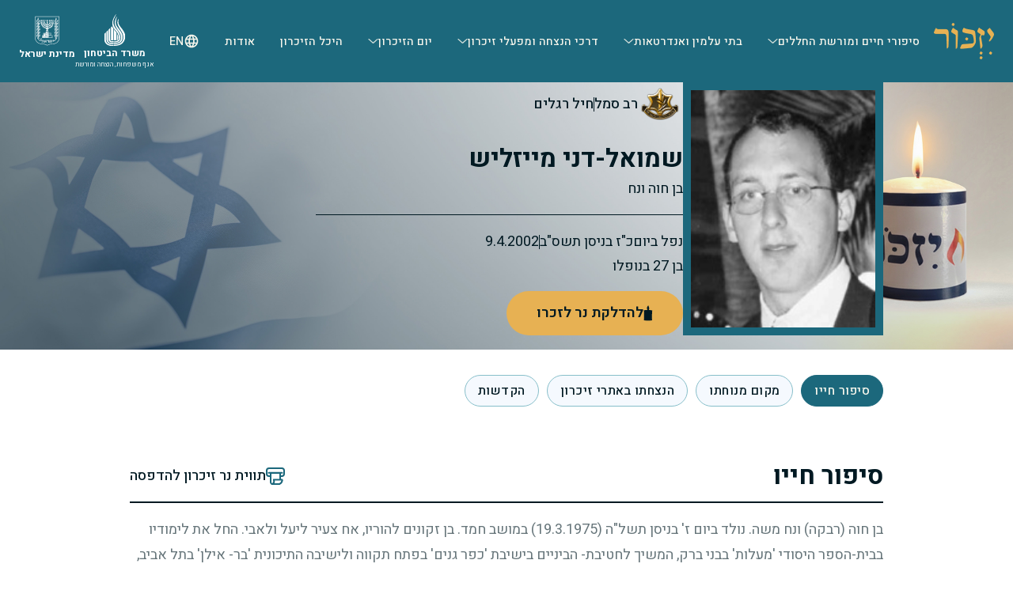

--- FILE ---
content_type: text/html
request_url: https://www.izkor.gov.il/%D7%A9%D7%9E%D7%95%D7%90%D7%9C-%D7%93%D7%A0%D7%99%20%D7%9E%D7%99%D7%99%D7%96%D7%9C%D7%99%D7%A9/en_f97fa356f13321038a33dea405d88929
body_size: 16334
content:
<!DOCTYPE html><html dir="rtl" lang="he"> <head><meta charset="utf-8"><meta name="viewport" content="width=device-width, initial-scale=1, maximum-scale=5, user-scalable=yes"><meta name="generator" content="Astro v5.15.9"><meta name="description" content="אתר ההנצחה לחללי מערכות ישראל"><meta name="author" content="יזכור"><meta name="build-date" content="22.01.2026, 09:52:06"><link rel="apple-touch-icon" sizes="180x180" href="/apple-touch-icon.png"><link rel="icon" type="image/png" sizes="32x32" href="/favicon-32x32.png"><link rel="icon" type="image/png" sizes="16x16" href="/favicon-16x16.png"><link rel="icon" href="/favicon.ico" sizes="any"><link rel="manifest" href="/site.webmanifest"><title>יזכור - רב סמל שמואל-דני מייזליש</title><link rel="canonical" href="https://www.izkor.gov.il/שמואל-דני מייזליש/en_f97fa356f13321038a33dea405d88929"><meta property="og:type" content="website"><meta property="og:url" content="https://www.izkor.gov.il/שמואל-דני מייזליש/en_f97fa356f13321038a33dea405d88929"><meta property="og:title" content="יזכור - רב סמל שמואל-דני מייזליש"><meta property="og:description" content="אתר ההנצחה לחללי מערכות ישראל"><meta property="og:image" content="https://izkorimagescdn.azureedge.net/fallenimages/516265.jpg"><meta property="og:image:alt" content="יזכור - רב סמל שמואל-דני מייזליש"><meta property="og:site_name" content="יזכור"><meta name="twitter:card" content="summary"><meta name="twitter:title" content="יזכור - רב סמל שמואל-דני מייזליש"><meta name="twitter:description" content="אתר ההנצחה לחללי מערכות ישראל"><meta name="twitter:image" content="https://izkorimagescdn.azureedge.net/fallenimages/516265.jpg"><script src="https://cdn.userway.org/widget.js" data-account="NgRKIM44G3"></script><script async src="https://www.googletagmanager.com/gtag/js?id=G-QFRVQP575H"></script><script>(function(){const gtagId = "G-QFRVQP575H";

  if (!gtagId) return;
  if (window.gtag) return;
  window.dataLayer = window.dataLayer || [];
  function gtag() {
    dataLayer.push(arguments);
  }
  gtag("js", new Date());
  gtag("config", gtagId);
})();</script><script>(function(){const clarityId = "q7l5ypnq6j";

  (function () {
    if (!clarityId) return;
    if (window.clarity) return;

    (function (c, l, a, r, i, t, y) {
      c[a] =
        c[a] ||
        function () {
          (c[a].q = c[a].q || []).push(arguments);
        };
      t = l.createElement(r);
      t.async = 1;
      t.src = "https://www.clarity.ms/tag/" + i;
      y = l.getElementsByTagName(r)[0];
      y.parentNode.insertBefore(t, y);
    })(window, document, "clarity", "script", clarityId);
  })();
})();</script><link rel="stylesheet" href="/_astro/index.D9FrB7IA.css">
<style>div._wrapper_ngcql_1{font-size:16px;width:100%;display:flex;justify-content:space-between;align-items:center;gap:8px;margin:1rem 0}@media(max-width:767px){div._wrapper_ngcql_1{display:none!important}}
._writeDedicationBtn_oova2_1{display:flex;height:38px;padding:0 20px;flex-direction:row;justify-content:center;align-items:center;gap:10px;border-radius:100px;background-color:#e7b153;border:none}._writeDedicationBtn_oova2_1 ._icon_oova2_13{width:24px;height:24px;flex-shrink:0}@media(max-width:767px){._writeDedicationBtn_oova2_1 ._icon_oova2_13{width:16px;height:16px}}._writeDedicationBtn_oova2_1 ._text_oova2_24{font-family:Heebo,sans-serif!important;margin:0;font-size:1rem;line-height:28px;font-weight:500;color:#001922}._writeDedicationBtn_oova2_1._variantCandle_oova2_32 ._icon_oova2_13{width:24px;height:24px}@media(max-width:767px){._writeDedicationBtn_oova2_1._variantCandle_oova2_32 ._icon_oova2_13{width:16px;height:16px}}._writeDedicationBtn_oova2_1._variantCard_oova2_42 ._icon_oova2_13{width:20px;height:20px}@media(max-width:767px){._writeDedicationBtn_oova2_1._variantCard_oova2_42 ._icon_oova2_13{width:16px;height:16px}}@media(max-width:767px){._writeDedicationBtn_oova2_1._variantCard_oova2_42{display:flex;justify-content:center;align-items:center;gap:10px}}._sizeMemory_oova2_61{height:64px}@media(max-width:767px){._sizeMemory_oova2_61{height:56px;width:100%}}._sizeMemory_oova2_61 ._text_oova2_24{font-size:18px}._sizeMemory_oova2_61 ._icon_oova2_13{flex-shrink:0}@media(max-width:767px){._sizeMemory_oova2_61 ._icon_oova2_13{width:22px;height:22px}}button.fallen-card-btn-dedication._writeDedicationBtn_oova2_1 ._icon_oova2_13{width:20px;height:20px}._fabButton_oova2_88{display:flex;justify-content:center;align-items:center;background-color:#e7b153;border:none;gap:.625rem;height:4rem;border-radius:64px;padding:.625rem 1.5rem}._fabButton_oova2_88 ._icon_oova2_13{width:1.375rem;height:1.375rem;flex-shrink:0}._fabButton_oova2_88 ._text_oova2_24{font-family:Heebo,sans-serif!important;margin:0;font-size:1rem;line-height:28px;font-weight:500;color:#001922}@media(max-width:767px){._fabButton_oova2_88{height:56px;width:100%}}#memory-write-dedication{display:flex;width:100%;height:auto;position:sticky;bottom:1%;justify-content:center;align-items:center;background:transparent;z-index:1000}@media(max-width:767px){#memory-write-dedication{display:unset}}
._singleItem_ykndq_1{display:flex;flex-direction:column;justify-content:center;align-items:center;background-color:#f5f9fe;width:100%;height:100%;position:relative;padding:0;margin:32px 0 0}._singleItem_ykndq_1 ._img_ykndq_13{width:100%;height:auto;max-height:65vh;margin:0 auto;object-fit:contain;object-position:center}@media(max-width:767px){._singleItem_ykndq_1 ._img_ykndq_13{max-width:65vw}}@media(max-width:767px){._singleItem_ykndq_1{margin:0}}
._container_6461u_1,._singleItemContainer_6461u_1{position:absolute;left:2%;width:40px;height:40px;display:flex;justify-content:center;align-items:center;border-radius:30px;background-color:#f5f9fe;box-shadow:0 4px 8px #5c562133;cursor:pointer;z-index:9}._container_6461u_1 ._button_6461u_15,._singleItemContainer_6461u_1 ._button_6461u_15{width:100%;height:100%;background:none;border:none;display:flex;align-items:center;justify-content:center;padding:0}._container_6461u_1 ._button_6461u_15 ._icon_6461u_25,._singleItemContainer_6461u_1 ._button_6461u_15 ._icon_6461u_25{width:18px;height:18px}._container_6461u_1{bottom:2%}._singleItemContainer_6461u_1{bottom:-2%}@media(max-width:767px){._singleItemContainer_6461u_1{bottom:-5%}}
._buttonContainer_1yeap_1{display:flex;justify-content:center;align-items:center;width:100%}._button_1yeap_1{color:#001922;text-align:center;font-size:18px;font-weight:500;line-height:28px;width:fit-content;display:flex;gap:10px;border:none;background-color:transparent;justify-content:center;align-items:center;cursor:pointer;margin:0}._button_1yeap_1:hover{background-color:transparent}._button_1yeap_1 ._disabled_1yeap_28{display:none;opacity:.5;cursor:not-allowed}
button#_button_wb37b_1{width:186px;padding:16px;gap:8px;border-radius:64px;border:1px solid #1C687C;color:#1b4a59}button#_button_wb37b_1:hover{background-color:transparent;border:1px solid #1C687C;color:#1b4a59}._text_wb37b_15{font-family:Heebo,sans-serif!important;font-size:1rem;line-height:28px;font-weight:500;margin:0}._icon_wb37b_24{width:19px;height:14px}
.parchment-img{width:100%;height:auto;cursor:pointer;transition:transform .2s ease}.modal-parchment-img{width:100%;height:100%;object-fit:cover}.parchment-info{direction:rtl}@media(max-width:767px){.parchment-info{margin-bottom:8px;width:100%}}.parchment-info span{font-size:12px;color:#66757a}.parchment-info h3{font-size:24px;line-height:30px;margin:0;color:#001922;font-weight:700}.parchment-info div{display:flex;align-items:center;justify-content:flex-start;gap:8px}.parchment-info div a{display:flex;align-items:center;justify-content:center;gap:4px;font-size:18px;color:#1c687c;line-height:28px;text-decoration:none}.parchment-info div img{height:10px;width:10px}.parchment-info hr{height:1px;width:80px;background-color:#64605880;margin:0}.parchment-info.parchment-info-modal hr{width:100%;height:2px;border-top:unset;background-color:#fff}.parchment-info.parchment-info-modal h3,.parchment-info.parchment-info-modal span,.parchment-info.parchment-info-modal div a{color:#fff}.parchment-title{font-size:40px;line-height:64px;margin-bottom:0;color:#1c687c;font-weight:700}@media(max-width:767px){.parchment-title{font-size:32px;line-height:36px;margin-bottom:0}}.modal-title-parchment hr{width:100%;height:1.5px;background-color:#876a31;margin:0}#parchment-modal-subtitle{display:flex;align-items:flex-start;flex-direction:column}#parchment-modal-subtitle>span{color:#66757a;font-size:12px;line-height:16px}#parchment-linkto{display:flex;flex-direction:row;justify-content:center;align-items:center;align-self:center;gap:.5rem;height:18px;margin-top:8px;margin-bottom:16px}#parchment-linkto img{height:10px;width:10px}#parchment-linkto span{color:#001922;font-size:1.25rem;font-weight:700}#parchment-linkto a{display:flex;justify-content:center;align-items:center;gap:4px;color:#1c687c;font-size:1.125rem}#parchment-linkto hr{content:" ";background-color:#64605880;width:1px;margin:0;display:flex;align-items:center;justify-content:center;height:18px}.parchment-modal{outline:none}.parchment-modal-container{background-color:#f5f9fe;display:flex;flex-direction:column;justify-content:center;width:100%;height:100%}@media(max-width:1024px){.parchment-modal-container{background-color:#001922}}.modal-item{display:flex;flex-direction:column;align-items:center;gap:8px;height:100%;position:relative;max-width:327px;margin:0 auto;padding-top:20px}@media(max-width:1024px){.modal-item{display:flex;flex-direction:column;align-items:center;gap:8px;height:100%;position:relative;max-width:327px;margin:0 auto;padding-top:20px}}#parchment-modal{display:flex;flex-direction:column;align-items:flex-start;width:100%}@media(max-width:1024px){#parchment-modal{gap:8px;height:100vh;position:relative;margin:0 auto}#parchment-modal .modal-title-close-btn{position:absolute;left:0;top:-1rem;cursor:pointer;z-index:9}}.parchment-carousel .carousel-arrows{position:absolute;top:50%;left:0;right:0;transform:translateY(-50%);display:flex;justify-content:space-between;z-index:9}.parchment-carousel .carousel-arrows .carousel-arrow-next,.parchment-carousel .carousel-arrows .carousel-arrow-prev{background:#fffc;border:none;width:40px;height:40px;cursor:pointer;display:flex;align-items:center;justify-content:center;transition:background-color .2s ease}.parchment-carousel .carousel-arrows .carousel-arrow-next:hover,.parchment-carousel .carousel-arrows .carousel-arrow-prev:hover{background:#fff}
._reportButton_1ka2o_1{font-size:14px;font-weight:600;color:#1c687c;line-height:20px;padding:0;background:none;border:none}._reportButton_1ka2o_1._disabled_1ka2o_10{cursor:not-allowed;color:#66757a}._reportButton_1ka2o_1._disabled_1ka2o_10:hover{border-bottom:none}@media(max-width:767px){._reportButton_1ka2o_1{font-size:12px;line-height:16px}}
</style>
<link rel="stylesheet" href="/_astro/SelectField.Cacu5y9W.css"><script>!(function(w,p,f,c){if(!window.crossOriginIsolated && !navigator.serviceWorker) return;c=w[p]=Object.assign(w[p]||{},{"lib":"/~partytown/","debug":false});c[f]=(c[f]||[])})(window,'partytown','forward');/* Partytown 0.11.2 - MIT QwikDev */
const t={preserveBehavior:!1},e=e=>{if("string"==typeof e)return[e,t];const[n,r=t]=e;return[n,{...t,...r}]},n=Object.freeze((t=>{const e=new Set;let n=[];do{Object.getOwnPropertyNames(n).forEach((t=>{"function"==typeof n[t]&&e.add(t)}))}while((n=Object.getPrototypeOf(n))!==Object.prototype);return Array.from(e)})());!function(t,r,o,i,a,s,c,l,d,p,u=t,f){function h(){f||(f=1,"/"==(c=(s.lib||"/~partytown/")+(s.debug?"debug/":""))[0]&&(d=r.querySelectorAll('script[type="text/partytown"]'),i!=t?i.dispatchEvent(new CustomEvent("pt1",{detail:t})):(l=setTimeout(v,(null==s?void 0:s.fallbackTimeout)||1e4),r.addEventListener("pt0",w),a?y(1):o.serviceWorker?o.serviceWorker.register(c+(s.swPath||"partytown-sw.js"),{scope:c}).then((function(t){t.active?y():t.installing&&t.installing.addEventListener("statechange",(function(t){"activated"==t.target.state&&y()}))}),console.error):v())))}function y(e){p=r.createElement(e?"script":"iframe"),t._pttab=Date.now(),e||(p.style.display="block",p.style.width="0",p.style.height="0",p.style.border="0",p.style.visibility="hidden",p.setAttribute("aria-hidden",!0)),p.src=c+"partytown-"+(e?"atomics.js?v=0.11.2":"sandbox-sw.html?"+t._pttab),r.querySelector(s.sandboxParent||"body").appendChild(p)}function v(n,o){for(w(),i==t&&(s.forward||[]).map((function(n){const[r]=e(n);delete t[r.split(".")[0]]})),n=0;n<d.length;n++)(o=r.createElement("script")).innerHTML=d[n].innerHTML,o.nonce=s.nonce,r.head.appendChild(o);p&&p.parentNode.removeChild(p)}function w(){clearTimeout(l)}s=t.partytown||{},i==t&&(s.forward||[]).map((function(r){const[o,{preserveBehavior:i}]=e(r);u=t,o.split(".").map((function(e,r,o){var a;u=u[o[r]]=r+1<o.length?u[o[r]]||(a=o[r+1],n.includes(a)?[]:{}):(()=>{let e=null;if(i){const{methodOrProperty:n,thisObject:r}=((t,e)=>{let n=t;for(let t=0;t<e.length-1;t+=1)n=n[e[t]];return{thisObject:n,methodOrProperty:e.length>0?n[e[e.length-1]]:void 0}})(t,o);"function"==typeof n&&(e=(...t)=>n.apply(r,...t))}return function(){let n;return e&&(n=e(arguments)),(t._ptf=t._ptf||[]).push(o,arguments),n}})()}))})),"complete"==r.readyState?h():(t.addEventListener("DOMContentLoaded",h),t.addEventListener("load",h))}(window,document,navigator,top,window.crossOriginIsolated);;(e=>{e.addEventListener("astro:before-swap",e=>{let r=document.body.querySelector("iframe[src*='/~partytown/']");if(r)e.newDocument.body.append(r)})})(document);</script></head> <body class="rtl" id="main-layout"> <style>astro-island,astro-slot,astro-static-slot{display:contents}</style><script>(()=>{var e=async t=>{await(await t())()};(self.Astro||(self.Astro={})).only=e;window.dispatchEvent(new Event("astro:only"));})();</script><script>(()=>{var A=Object.defineProperty;var g=(i,o,a)=>o in i?A(i,o,{enumerable:!0,configurable:!0,writable:!0,value:a}):i[o]=a;var d=(i,o,a)=>g(i,typeof o!="symbol"?o+"":o,a);{let i={0:t=>m(t),1:t=>a(t),2:t=>new RegExp(t),3:t=>new Date(t),4:t=>new Map(a(t)),5:t=>new Set(a(t)),6:t=>BigInt(t),7:t=>new URL(t),8:t=>new Uint8Array(t),9:t=>new Uint16Array(t),10:t=>new Uint32Array(t),11:t=>1/0*t},o=t=>{let[l,e]=t;return l in i?i[l](e):void 0},a=t=>t.map(o),m=t=>typeof t!="object"||t===null?t:Object.fromEntries(Object.entries(t).map(([l,e])=>[l,o(e)]));class y extends HTMLElement{constructor(){super(...arguments);d(this,"Component");d(this,"hydrator");d(this,"hydrate",async()=>{var b;if(!this.hydrator||!this.isConnected)return;let e=(b=this.parentElement)==null?void 0:b.closest("astro-island[ssr]");if(e){e.addEventListener("astro:hydrate",this.hydrate,{once:!0});return}let c=this.querySelectorAll("astro-slot"),n={},h=this.querySelectorAll("template[data-astro-template]");for(let r of h){let s=r.closest(this.tagName);s!=null&&s.isSameNode(this)&&(n[r.getAttribute("data-astro-template")||"default"]=r.innerHTML,r.remove())}for(let r of c){let s=r.closest(this.tagName);s!=null&&s.isSameNode(this)&&(n[r.getAttribute("name")||"default"]=r.innerHTML)}let p;try{p=this.hasAttribute("props")?m(JSON.parse(this.getAttribute("props"))):{}}catch(r){let s=this.getAttribute("component-url")||"<unknown>",v=this.getAttribute("component-export");throw v&&(s+=` (export ${v})`),console.error(`[hydrate] Error parsing props for component ${s}`,this.getAttribute("props"),r),r}let u;await this.hydrator(this)(this.Component,p,n,{client:this.getAttribute("client")}),this.removeAttribute("ssr"),this.dispatchEvent(new CustomEvent("astro:hydrate"))});d(this,"unmount",()=>{this.isConnected||this.dispatchEvent(new CustomEvent("astro:unmount"))})}disconnectedCallback(){document.removeEventListener("astro:after-swap",this.unmount),document.addEventListener("astro:after-swap",this.unmount,{once:!0})}connectedCallback(){if(!this.hasAttribute("await-children")||document.readyState==="interactive"||document.readyState==="complete")this.childrenConnectedCallback();else{let e=()=>{document.removeEventListener("DOMContentLoaded",e),c.disconnect(),this.childrenConnectedCallback()},c=new MutationObserver(()=>{var n;((n=this.lastChild)==null?void 0:n.nodeType)===Node.COMMENT_NODE&&this.lastChild.nodeValue==="astro:end"&&(this.lastChild.remove(),e())});c.observe(this,{childList:!0}),document.addEventListener("DOMContentLoaded",e)}}async childrenConnectedCallback(){let e=this.getAttribute("before-hydration-url");e&&await import(e),this.start()}async start(){let e=JSON.parse(this.getAttribute("opts")),c=this.getAttribute("client");if(Astro[c]===void 0){window.addEventListener(`astro:${c}`,()=>this.start(),{once:!0});return}try{await Astro[c](async()=>{let n=this.getAttribute("renderer-url"),[h,{default:p}]=await Promise.all([import(this.getAttribute("component-url")),n?import(n):()=>()=>{}]),u=this.getAttribute("component-export")||"default";if(!u.includes("."))this.Component=h[u];else{this.Component=h;for(let f of u.split("."))this.Component=this.Component[f]}return this.hydrator=p,this.hydrate},e,this)}catch(n){console.error(`[astro-island] Error hydrating ${this.getAttribute("component-url")}`,n)}}attributeChangedCallback(){this.hydrate()}}d(y,"observedAttributes",["props"]),customElements.get("astro-island")||customElements.define("astro-island",y)}})();</script><astro-island uid="keUAs" component-url="/_astro/MenuWrapper.pdT_XzkS.js" component-export="default" renderer-url="/_astro/client.Deh6Gbip.js" props="{&quot;isTransparent&quot;:[0,false],&quot;isHomepage&quot;:[0,false],&quot;initialLang&quot;:[0,&quot;he&quot;]}" ssr client="only" opts="{&quot;name&quot;:&quot;MenuWrapper&quot;,&quot;value&quot;:&quot;react&quot;}"></astro-island> <main>  <div id="fallen-layout"> <div id="fallen-container"> <section id="fallen-details-section"> <div id="fallen-info"> <div id="fallen-img"> <img class="fallen-img" src="https://izkorimagescdn.azureedge.net/fallenimages/516265.jpg" loading="lazy" alt="שמואל-דני מייזליש" onerror="this.src='https://izkorimagescdn.azureedge.net/fallenimages/no_fallen_image.jpg'; this.onerror=null;"> <span id="legacy-id-dev-only" style="color: transparent; user-select: text;"> 516265 </span> <div id="fallen-candle"> <astro-island uid="ZPK8xg" component-url="/_astro/dedications.DYujw6kz.js" component-export="LightACandle" renderer-url="/_astro/client.Deh6Gbip.js" props="{&quot;person&quot;:[0,{&quot;first_name&quot;:[0,&quot;שמואל-דני&quot;],&quot;last_name&quot;:[0,&quot;מייזליש&quot;],&quot;full_name&quot;:[0,&quot;שמואל-דני מייזליש&quot;],&quot;rank&quot;:[0,&quot;רב סמל&quot;],&quot;father_name&quot;:[0,&quot;נח&quot;],&quot;mother_name&quot;:[0,&quot;חוה&quot;],&quot;jewish_death_date&quot;:[0,&quot;כ\&quot;ז בניסן  תשס\&quot;ב&quot;],&quot;jewish_death_day_and_month&quot;:[0,&quot;ניסן כז&quot;],&quot;jewish_death_year&quot;:[0,&quot;תשס\&quot;ב&quot;],&quot;unit&quot;:[0,&quot;חיל רגלים&quot;],&quot;cemetery_name&quot;:[0,&quot;אחיעזר&quot;],&quot;birth_city&quot;:[0,&quot;חמד&quot;],&quot;life_story_html&quot;:[0,&quot;&lt;div dir=\&quot;rtl\&quot;&gt; &lt;div dir=\&quot;rtl\&quot;&gt; &lt;div dir=\&quot;rtl\&quot;&gt; &lt;p&gt;בן חוה (רבקה) ונח משה. נולד ביום ז&#39; בניסן תשל\&quot;ה &lt;span style=\&quot;white-space: nowrap;\&quot;&gt;(19.3.1975)&lt;/span&gt; במושב חמד. בן זקונים להוריו, אח צעיר ליעל ולאבי. החל את לימודיו בבית-הספר היסודי &#39;מעלות&#39; בבני ברק, המשיך לחטיבת- הביניים בישיבת &#39;כפר גנים&#39; בפתח תקווה ולישיבה התיכונית &#39;בר- אילן&#39; בתל אביב, בה סיים בהצטיינות י\&quot;ב כיתות במגמת כימיה. &lt;/p&gt; &lt;p&gt;מגיל צעיר היה דני שותף פעיל בעבודות המשק החקלאי, בלול, בשדה, בהכנת עופות למשלוח ובנסיעות לשוק החקלאי. הוא היה מושבניק בלב ונפש, אהב את עבודת האדמה ועסק בה במסירות. כנער וכבחור צעיר לא החמיץ דני אף הזדמנות, בחופשה ואף בזמן הלימודים, לעזור בחריש, בגיבוב ובקציר - בעבודות על הטרקטור. &lt;/p&gt; &lt;p&gt;דני היה פעיל כל תקופת לימודיו בתנועת &#39;בני עקיבא&#39;, בשבט &#39;המבשר&#39; שבמושב מגוריו. תמיד הקפיד לשמור על כושר גופני גבוה, רץ בכל עונות השנה ושיחק כדורסל במסגרת &#39;אליצור&#39;. בשעות הפנאי אהב להתעמק במשחקי חשיבה, שהציבו בפניו אתגר שנהנה לפצח. סיפר חבר המושב: \&quot;אני זוכר אותך עם חיוך ולב באותו הרוחב, חולצה בחוץ, תמיד ממהר, ספורטאי למופת. אולם למרות אהבתך הגדולה לכדור, כשהגיע הזמן עזבת הכל ורצת לתפילה: &#39;מתפללים&#39;, אמרת, &#39;וגם אבא שלי שם. המגרש לא יברח&#39;.\&quot; &lt;/p&gt; &lt;p&gt;בחודש ספטמבר &lt;span dir=\&quot;ltr\&quot;&gt;1993&lt;/span&gt; התגייס דני לצה\&quot;ל. כהמשך לחינוך הציוני שספג בבית הוא התגייס לנח\&quot;ל המוצנח, לגדוד של בני משקים. במסלול הלוחם הצטיין, וכאות הערכה על כך זכה בחבישת כומתה אישית מהמפקד. דני המשיך לקורס סמלים, אך כשהוצע לו להמשיך לקורס קצינים ויתר, והעדיף להצטרף לחבריו שנשלחו לפעילות בלבנון. את מרבית שירותו הסדיר עשה דני בשטחים ובלבנון, ותפקידו האחרון היה רס\&quot;פ בתל ערד. &lt;/p&gt; &lt;p&gt;בתום השירות הסדיר חזר דני למושב ולעבודה החקלאית, ובמקביל החל ללמוד לתואר ראשון בכלכלה וניהול במכללת רמת גן. בנוסף התנדב דני למשמר האזרחי, ליחידת מתמי\&quot;ד הכפופה למג\&quot;ב, והיה לפעיל קבוע ביחידה. באביב &lt;span dir=\&quot;ltr\&quot;&gt;1999&lt;/span&gt; הוענקה לו בבסיס ההפעלה בכפר חב\&quot;ד תעודת הוקרה על מסירותו והתמדתו במשך שנים. דני לא הזניח את הספורט והכושר הגופני, ואת שעות הערב הפנויות הקדיש למשחקי כדורסל עם חבריו למושב. &lt;/p&gt; &lt;p&gt;ב- &lt;span dir=\&quot;ltr\&quot;&gt;9.4.2000&lt;/span&gt; נישא דני לעינב, והשניים הקימו את ביתם במושב חמד. בשנת &lt;span dir=\&quot;ltr\&quot;&gt;2001&lt;/span&gt; החל דני לעבוד עם חמיו במפעל המשפחתי, ויחד רקמו תוכניות רבות לעתיד. &lt;/p&gt; &lt;p&gt;דני, איש אמיץ, ישר דרך ואוהב אדם, היה אהוב על כל הסובבים אותו. תמיד היה ראשון לעזור, ומעולם לא התלונן על קשיים שבהם נתקל. הוא הירבה בעשיית מעשי חסד, אך תמיד הקפיד שייעשו בצנעה. \&quot;איש עם חיוך של ילד, שכל כך אהב את החיים וכולם כל כך אהבו אותו,\&quot; סיפרו חבריו. &lt;/p&gt; &lt;p&gt;אהבה מיוחדת שררה בין דני לאחייניו הצעירים. הוא היה נוהג להשתולל איתם בלי סוף, וכך זכה בפיהם לכינוי \&quot;הדוד כיף חיים\&quot;. &lt;/p&gt; &lt;p&gt;מיום שחרורו משירות סדיר שירת דני במילואים בפלוגה מסייעת בגדוד חי\&quot;ר. הוא מעולם לא החמיץ יום מילואים, גם למחרת אירוסיו ובתקופות הבחינות התייצב לכל קריאה. הצבא היה אצלו בעל חשיבות עליונה. על שירותו המסור במילואים קיבל אות הצטיינות ממפקדו. \&quot;דני היה פצצת אנרגיה של היחידה,\&quot; סיפר חברו ליחידת המילואים, \&quot;מהיום הראשון של המילואים עד היום האחרון תמיד היית רואה אותו בפעולה, אם מבצעית ואם במינהלה... בימים שבהם הייתי שבור פיזית או נפשית, ידעתי להסתכל עליו ולהתמלא באנרגיה חיובית, שאותה דני חילק לכל אחד.\&quot; &lt;/p&gt; &lt;p&gt;לקראת חודש אפריל &lt;span dir=\&quot;ltr\&quot;&gt;2002&lt;/span&gt; תיכנן דני טיול בחו\&quot;ל עם רעייתו, וזו היתה אמורה להיות הפעם הראשונה שייעדר משירות מילואים שהיה מתוכנן ליחידה. אך בסוף חודש מרס החל מבצע &#39;חומת מגן&#39;, דני גוייס בצו &lt;span dir=\&quot;ltr\&quot;&gt;8&lt;/span&gt; והיה, כמובן, מראשוני המתייצבים. יחידתו נשלחה להילחם בג&#39;נין. &lt;/p&gt; &lt;p&gt;ביום כ\&quot;ז בניסן תשס\&quot;ב &lt;span style=\&quot;white-space: nowrap;\&quot;&gt;(9.4.2002)&lt;/span&gt; נפל דני בקרב בג&#39;נין. בצל\&quot;ש יחידתי שהעניק אלוף פיקוד המרכז, האלוף יצחק איתן, מתואר הקרב: \&quot;במהלך לחימה במחנה הפליטים בג&#39;נין, תוך התקדמות אחד הכוחות לעבר בית, נפתחה אש מכמה כיוונים לעבר הכוח. בקרב שהתפתח נפלו שלושה-עשר מפקדים וחיילים. חיילי הכוח שנתקל, וכוח אחר שהגיע לסייע בפעולה, נלחמו בחירוף נפש לחילוץ חבריהם שנפגעו, עד לחילוצם. למרות הנפגעים המשיכה הפלוגה להילחם, עד לכניעת מחנה הפליטים. על גילוי ערכי הדבקות במשימה, אומץ הלב, הרעות ואחוות הלוחמים, מוענק לפלוגה אות ציון לשבח מטעם אלוף פיקוד המרכז.\&quot; &lt;/p&gt; &lt;p&gt;מח\&quot;ט החטיבה, אל\&quot;מ דידי ידידיה, כותב בתעודת הערכה שהעניק לבני המשפחה: \&quot;צוין שרס\&quot;ל שמואל דני מייזליש ז\&quot;ל שימש כלוחם במחלקת הדרגון בפלוגה המסייעת, התנדב והגיע למבצע חומת מגן. השיב אש למקורות הירי וניהל לאורך זמן אש עם האויב וחיפה על טיפול וחילוץ הנפגעים עד שנפגע ונהרג. על אומץ לבו, נחישותו ודבקותו במטרה תחת אש, הוענקה לו תעודת הערכה.\&quot; &lt;/p&gt; &lt;p&gt;עם דני נהרגו בקרב: רס\&quot;ן עודד גולומב, סרן יעקב אזולאי, סרן דרור בר, סגן אייל יואל, רס\&quot;ר טירן ארזי, רס\&quot;ר אבנר יסקוב, רס\&quot;ר יורם לוי, רס\&quot;ל רונן אל שוחט, רס\&quot;ל עמית בוסידן, רס\&quot;ל מנשה חבה, רס\&quot;ל אייל עזורי ורס\&quot;ל אייל צימרמן. &lt;/p&gt; &lt;p&gt;בן עשרים-ושבע היה דני בנופלו. לאחר מותו הועלה לדרגת רס\&quot;ל. הוא הובא למנוחות בבית-העלמין במושב אחיעזר, המשקיף אל השדות החקלאיים שכה אהב. הותיר אחריו אישה, הורים, אחות ואח. &lt;/p&gt; &lt;p&gt;דני נהרג בדיוק ביום מלאות שנתיים לנישואיו. כתבה רעייתו עינב: \&quot;ביום התשיעי לחודש אפריל בשנת &lt;span dir=\&quot;ltr\&quot;&gt;2000&lt;/span&gt; עמדנו דני ואנוכי תחת החופה. תחת החופה קידש אותי דני באהבה רבה כדת משה וישראל. אני, עינב מייזליש, נבחרתי מכולן ללוות את דני בשנותיו האחרונות. נשבענו זה לזו אמונים פעמים רבות במהלך השנתיים שהיינו יחד. נשבענו באהבה, בגעגועים ובאמונה אמיתית שאת חיינו נבלה יחד עד הסוף. &lt;/p&gt; &lt;p&gt;\&quot;ביום התשיעי לחודש אפריל בשנת &lt;span dir=\&quot;ltr\&quot;&gt;2002&lt;/span&gt; עמד דני תחת כיפת השמים, ללא חופה, עם המדינה. תחת כיפת השמיים, קידש דני באהבה רבה את המולדת - כדת משה וישראל... &lt;/p&gt; &lt;p&gt;אני לא חשה נבגדת, אני חשה גאה. כי המולדת היא האישה והרעיה של גברים רבים במדינתנו, אך הבעל שלי, הוא זה שזכה לקיים ולממש ולהראות לכל את המסירות האמיתית שקיימת בו למען האהבה. ואם למען הרעיה, אותה קידש דקות ספורות לפני מותו, החליט לוותר על הכל וללכת עם הרגש, הרי אני יודעת כמה היה מוכן לתת למעני, אהובתו שקידש עוד קודם. &lt;/p&gt; &lt;p&gt;\&quot;אני הפסדתי בקרב על הרגש, אבל דני ניצח בקרב של האומה.\&quot; &lt;/p&gt; &lt;p&gt;במלאות שלושים למות דני ספדה לו אמו, חוה: \&quot;לדבר על תכונותיך הרבות, לא ניתן. ככל שעובר הזמן ואנו חושבים עליך ושומעים דברים שביצעת, יודעים שלא רק גבורה היתה בך, היתה גדולת העשייה של מעשי יום יום שיחד חיברו פאזל של אישיות נפלאה, וכך בפשטות, בלי לפרסם ובלי הרבה דיבורים. &lt;/p&gt; &lt;p&gt;\&quot;בכל מקום שהיית השארת חותם, בצניעות ובשקט כאילו הכל היה מובן מאליו. אחד ויחיד היית - חרוץ עד אין קץ. אף פעם לא התעייפת, אמרו עליך שאתה מדי פעם מפעיל כנראה סוללות רזרביות. היית אמיץ וישר. תמיד אפשר היה לסמוך עליך. היית &#39;צו גאט אין צי לייט&#39;, ילד בין ילדים וגבר רציני כאשר היה צורך... והוכחת את זאת - ועוד איך... &lt;/p&gt; &lt;p&gt;\&quot;השארת טעם טוב אחריך, הלכת לשמיים למקום שרק צדיקים מגיעים אליו, השארת שובל של אור, בושם נפלא של פרח אקזוטי שנקטף. כאילו היית טוב מדי מכדי להשתלב בעולמנו הגשמי, והפכת לרוח שלווה שתלווה אותנו כל חיינו.\&quot; &lt;/p&gt; &lt;p&gt;לזכרו של דני הוקם אתר אינטרנט - www.shmuel-dani.org באתר מספרים בני המשפחה וחברים על דני שהכירו ואהבו. &lt;/p&gt; &lt;p&gt;לעילוי נשמתו נכתב ספר תורה שהוכנס לבית-הכנסת במושב חמד, מקום מגוריו במשך כל חייו. במושב חמד יבנו בני משפחתו בניין לזכרו, שישמש לפעילויות של תנועת &#39;בני עקיבא&#39; במקום. &lt;span dir=\&quot;ltr\&quot;&gt;&lt;/span&gt;&lt;/p&gt; &lt;p&gt; &lt;/p&gt; &lt;/div&gt; &lt;/div&gt; &lt;/div&gt; &quot;],&quot;has_life_story&quot;:[0,true],&quot;life_story&quot;:[0,&quot;בן חוה (רבקה) ונח משה. נולד ביום ז&#39; בניסן תשל\&quot;ה (19.3.1975) במושב חמד. בן זקונים להוריו, אח צעיר ליעל ולאבי. החל את לימודיו בבית-הספר היסודי &#39;מעלות&#39; בבני ברק, המשיך לחטיבת- הביניים בישיבת &#39;כפר גנים&#39; בפתח תקווה ולישיבה התיכונית &#39;בר- אילן&#39; בתל אביב, בה סיים בהצטיינות י\&quot;ב כיתות במגמת כימיה. מגיל צעיר היה דני שותף פעיל בעבודות המשק החקלאי, בלול, בשדה, בהכנת עופות למשלוח ובנסיעות לשוק החקלאי. הוא היה מושבניק בלב ונפש, אהב את עבודת האדמה ועסק בה במסירות. כנער וכבחור צעיר לא החמיץ דני אף הזדמנות, בחופשה ואף בזמן הלימודים, לעזור בחריש, בגיבוב ובקציר - בעבודות על הטרקטור. דני היה פעיל כל תקופת לימודיו בתנועת &#39;בני עקיבא&#39;, בשבט &#39;המבשר&#39; שבמושב מגוריו. תמיד הקפיד לשמור על כושר גופני גבוה, רץ בכל עונות השנה ושיחק כדורסל במסגרת &#39;אליצור&#39;. בשעות הפנאי אהב להתעמק במשחקי חשיבה, שהציבו בפניו אתגר שנהנה לפצח. סיפר חבר המושב: \&quot;אני זוכר אותך עם חיוך ולב באותו הרוחב, חולצה בחוץ, תמיד ממהר, ספורטאי למופת. אולם למרות אהבתך הגדולה לכדור, כשהגיע הזמן עזבת הכל ורצת לתפילה: &#39;מתפללים&#39;, אמרת, &#39;וגם אבא שלי שם. המגרש לא יברח&#39;.\&quot; בחודש ספטמבר 1993 התגייס דני לצה\&quot;ל. כהמשך לחינוך הציוני שספג בבית הוא התגייס לנח\&quot;ל המוצנח, לגדוד של בני משקים. במסלול הלוחם הצטיין, וכאות הערכה על כך זכה בחבישת כומתה אישית מהמפקד. דני המשיך לקורס סמלים, אך כשהוצע לו להמשיך לקורס קצינים ויתר, והעדיף להצטרף לחבריו שנשלחו לפעילות בלבנון. את מרבית שירותו הסדיר עשה דני בשטחים ובלבנון, ותפקידו האחרון היה רס\&quot;פ בתל ערד. בתום השירות הסדיר חזר דני למושב ולעבודה החקלאית, ובמקביל החל ללמוד לתואר ראשון בכלכלה וניהול במכללת רמת גן. בנוסף התנדב דני למשמר האזרחי, ליחידת מתמי\&quot;ד הכפופה למג\&quot;ב, והיה לפעיל קבוע ביחידה. באביב 1999 הוענקה לו בבסיס ההפעלה בכפר חב\&quot;ד תעודת הוקרה על מסירותו והתמדתו במשך שנים. דני לא הזניח את הספורט והכושר הגופני, ואת שעות הערב הפנויות הקדיש למשחקי כדורסל עם חבריו למושב. ב- 9.4.2000 נישא דני לעינב, והשניים הקימו את ביתם במושב חמד. בשנת 2001 החל דני לעבוד עם חמיו במפעל המשפחתי, ויחד רקמו תוכניות רבות לעתיד. דני, איש אמיץ, ישר דרך ואוהב אדם, היה אהוב על כל הסובבים אותו. תמיד היה ראשון לעזור, ומעולם לא התלונן על קשיים שבהם נתקל. הוא הירבה בעשיית מעשי חסד, אך תמיד הקפיד שייעשו בצנעה. \&quot;איש עם חיוך של ילד, שכל כך אהב את החיים וכולם כל כך אהבו אותו,\&quot; סיפרו חבריו. אהבה מיוחדת שררה בין דני לאחייניו הצעירים. הוא היה נוהג להשתולל איתם בלי סוף, וכך זכה בפיהם לכינוי \&quot;הדוד כיף חיים\&quot;. מיום שחרורו משירות סדיר שירת דני במילואים בפלוגה מסייעת בגדוד חי\&quot;ר. הוא מעולם לא החמיץ יום מילואים, גם למחרת אירוסיו ובתקופות הבחינות התייצב לכל קריאה. הצבא היה אצלו בעל חשיבות עליונה. על שירותו המסור במילואים קיבל אות הצטיינות ממפקדו. \&quot;דני היה פצצת אנרגיה של היחידה,\&quot; סיפר חברו ליחידת המילואים, \&quot;מהיום הראשון של המילואים עד היום האחרון תמיד היית רואה אותו בפעולה, אם מבצעית ואם במינהלה... בימים שבהם הייתי שבור פיזית או נפשית, ידעתי להסתכל עליו ולהתמלא באנרגיה חיובית, שאותה דני חילק לכל אחד.\&quot; לקראת חודש אפריל 2002 תיכנן דני טיול בחו\&quot;ל עם רעייתו, וזו היתה אמורה להיות הפעם הראשונה שייעדר משירות מילואים שהיה מתוכנן ליחידה. אך בסוף חודש מרס החל מבצע &#39;חומת מגן&#39;, דני גוייס בצו 8 והיה, כמובן, מראשוני המתייצבים. יחידתו נשלחה להילחם בג&#39;נין. ביום כ\&quot;ז בניסן תשס\&quot;ב (9.4.2002) נפל דני בקרב בג&#39;נין. בצל\&quot;ש יחידתי שהעניק אלוף פיקוד המרכז, האלוף יצחק איתן, מתואר הקרב: \&quot;במהלך לחימה במחנה הפליטים בג&#39;נין, תוך התקדמות אחד הכוחות לעבר בית, נפתחה אש מכמה כיוונים לעבר הכוח. בקרב שהתפתח נפלו שלושה-עשר מפקדים וחיילים. חיילי הכוח שנתקל, וכוח אחר שהגיע לסייע בפעולה, נלחמו בחירוף נפש לחילוץ חבריהם שנפגעו, עד לחילוצם. למרות הנפגעים המשיכה הפלוגה להילחם, עד לכניעת מחנה הפליטים. על גילוי ערכי הדבקות במשימה, אומץ הלב, הרעות ואחוות הלוחמים, מוענק לפלוגה אות ציון לשבח מטעם אלוף פיקוד המרכז.\&quot; מח\&quot;ט החטיבה, אל\&quot;מ דידי ידידיה, כותב בתעודת הערכה שהעניק לבני המשפחה: \&quot;צוין שרס\&quot;ל שמואל דני מייזליש ז\&quot;ל שימש כלוחם במחלקת הדרגון בפלוגה המסייעת, התנדב והגיע למבצע חומת מגן. השיב אש למקורות הירי וניהל לאורך זמן אש עם האויב וחיפה על טיפול וחילוץ הנפגעים עד שנפגע ונהרג. על אומץ לבו, נחישותו ודבקותו במטרה תחת אש, הוענקה לו תעודת הערכה.\&quot; עם דני נהרגו בקרב: רס\&quot;ן עודד גולומב, סרן יעקב אזולאי, סרן דרור בר, סגן אייל יואל, רס\&quot;ר טירן ארזי, רס\&quot;ר אבנר יסקוב, רס\&quot;ר יורם לוי, רס\&quot;ל רונן אל שוחט, רס\&quot;ל עמית בוסידן, רס\&quot;ל מנשה חבה, רס\&quot;ל אייל עזורי ורס\&quot;ל אייל צימרמן. בן עשרים-ושבע היה דני בנופלו. לאחר מותו הועלה לדרגת רס\&quot;ל. הוא הובא למנוחות בבית-העלמין במושב אחיעזר, המשקיף אל השדות החקלאיים שכה אהב. הותיר אחריו אישה, הורים, אחות ואח. דני נהרג בדיוק ביום מלאות שנתיים לנישואיו. כתבה רעייתו עינב: \&quot;ביום התשיעי לחודש אפריל בשנת 2000 עמדנו דני ואנוכי תחת החופה. תחת החופה קידש אותי דני באהבה רבה כדת משה וישראל. אני, עינב מייזליש, נבחרתי מכולן ללוות את דני בשנותיו האחרונות. נשבענו זה לזו אמונים פעמים רבות במהלך השנתיים שהיינו יחד. נשבענו באהבה, בגעגועים ובאמונה אמיתית שאת חיינו נבלה יחד עד הסוף. \&quot;ביום התשיעי לחודש אפריל בשנת 2002 עמד דני תחת כיפת השמים, ללא חופה, עם המדינה. תחת כיפת השמיים, קידש דני באהבה רבה את המולדת - כדת משה וישראל... אני לא חשה נבגדת, אני חשה גאה. כי המולדת היא האישה והרעיה של גברים רבים במדינתנו, אך הבעל שלי, הוא זה שזכה לקיים ולממש ולהראות לכל את המסירות האמיתית שקיימת בו למען האהבה. ואם למען הרעיה, אותה קידש דקות ספורות לפני מותו, החליט לוותר על הכל וללכת עם הרגש, הרי אני יודעת כמה היה מוכן לתת למעני, אהובתו שקידש עוד קודם. \&quot;אני הפסדתי בקרב על הרגש, אבל דני ניצח בקרב של האומה.\&quot; במלאות שלושים למות דני ספדה לו אמו, חוה: \&quot;לדבר על תכונותיך הרבות, לא ניתן. ככל שעובר הזמן ואנו חושבים עליך ושומעים דברים שביצעת, יודעים שלא רק גבורה היתה בך, היתה גדולת העשייה של מעשי יום יום שיחד חיברו פאזל של אישיות נפלאה, וכך בפשטות, בלי לפרסם ובלי הרבה דיבורים. \&quot;בכל מקום שהיית השארת חותם, בצניעות ובשקט כאילו הכל היה מובן מאליו. אחד ויחיד היית - חרוץ עד אין קץ. אף פעם לא התעייפת, אמרו עליך שאתה מדי פעם מפעיל כנראה סוללות רזרביות. היית אמיץ וישר. תמיד אפשר היה לסמוך עליך. היית &#39;צו גאט אין צי לייט&#39;, ילד בין ילדים וגבר רציני כאשר היה צורך... והוכחת את זאת - ועוד איך... \&quot;השארת טעם טוב אחריך, הלכת לשמיים למקום שרק צדיקים מגיעים אליו, השארת שובל של אור, בושם נפלא של פרח אקזוטי שנקטף. כאילו היית טוב מדי מכדי להשתלב בעולמנו הגשמי, והפכת לרוח שלווה שתלווה אותנו כל חיינו.\&quot; לזכרו של דני הוקם אתר אינטרנט - www.shmuel-dani.org באתר מספרים בני המשפחה וחברים על דני שהכירו ואהבו. לעילוי נשמתו נכתב ספר תורה שהוכנס לבית-הכנסת במושב חמד, מקום מגוריו במשך כל חייו. במושב חמד יבנו בני משפחתו בניין לזכרו, שישמש לפעילויות של תנועת &#39;בני עקיבא&#39; במקום.&quot;],&quot;has_lifestory_tags&quot;:[0,true],&quot;life_story_tags&quot;:[1,[[0,{&quot;key&quot;:[0,&quot;יחידות בצה\&quot;ל-פיקוד המרכז&quot;],&quot;value&quot;:[0,&quot;פיקוד המרכז&quot;]}],[0,{&quot;key&quot;:[0,{&quot;death_date&quot;:[0,&quot;2002-01-01T09:51:06.751Z&quot;]}],&quot;value&quot;:[0,&quot;שנת נפילה 2002&quot;]}],[0,{&quot;key&quot;:[0,{&quot;cemetery&quot;:[0,{&quot;value&quot;:[0,&quot;אחיעזר&quot;],&quot;type_id&quot;:[0,&quot;2&quot;],&quot;legacy_id&quot;:[0,&quot;614&quot;]}]}],&quot;value&quot;:[0,&quot;בית העלמין אחיעזר&quot;]}]]],&quot;is_short_life_story&quot;:[0,false],&quot;decorations_data&quot;:[1,[]],&quot;personId&quot;:[0,&quot;en_f97fa356f13321038a33dea405d88929&quot;],&quot;name_image&quot;:[0,&quot;&quot;],&quot;gender&quot;:[0,&quot;ז&quot;],&quot;legacy_id&quot;:[0,&quot;516265&quot;],&quot;age&quot;:[0,&quot;27&quot;],&quot;death_date&quot;:[0,&quot;9-4-2002&quot;],&quot;death_year&quot;:[0,2002],&quot;death_month&quot;:[0,4],&quot;death_day&quot;:[0,9],&quot;has_image&quot;:[0,true],&quot;service_type&quot;:[0,&quot;2&quot;],&quot;service_org&quot;:[0,&quot;24&quot;],&quot;unitImage&quot;:[0,&quot;/serviceorg/24.png&quot;],&quot;is_mia&quot;:[0,false],&quot;is_kidnapped&quot;:[0,null],&quot;is_last_of_kin&quot;:[0,false],&quot;has_parchments&quot;:[0,false],&quot;parchments&quot;:[0,null],&quot;has_monument&quot;:[0,false],&quot;monumentlist&quot;:[1,[[0,{&quot;name&quot;:[0,&quot;אתר הנצחה לחללי הנח\&quot;ל וחיל החינוך&quot;],&quot;legacy_id&quot;:[0,&quot;41002&quot;],&quot;place&quot;:[0,&quot;פרדס חנה-כרכור&quot;],&quot;uuid&quot;:[0,&quot;en_abf5b5a3fb54731325550e0281401468&quot;]}],[0,{&quot;name&quot;:[0,&quot;אנדרטת \&quot;דמעות גבורה\&quot;&quot;],&quot;legacy_id&quot;:[0,&quot;46019&quot;],&quot;place&quot;:[0,&quot;כפר סבא&quot;],&quot;uuid&quot;:[0,&quot;en_4c124abdb093ef6b8339126bff5d2358&quot;]}],[0,{&quot;name&quot;:[0,&quot;קיר זיכרון לנופלים מהאוניברסיטה הפתוחה&quot;],&quot;legacy_id&quot;:[0,&quot;44409&quot;],&quot;place&quot;:[0,&quot;רעננה&quot;],&quot;uuid&quot;:[0,&quot;en_c35cf229fed8d72c97bf41f33e086ae0&quot;]}],[0,{&quot;name&quot;:[0,&quot;לוח זיכרון לנופלים מהישיבה התיכונית בר-אילן&quot;],&quot;legacy_id&quot;:[0,&quot;44443&quot;],&quot;place&quot;:[0,&quot;תל אביב-יפו&quot;],&quot;uuid&quot;:[0,&quot;en_1d4d27cc6cce2115d377ddfce151ed35&quot;]}]]],&quot;hide_cemetery&quot;:[0,false],&quot;cemetery_type&quot;:[0,&quot;2&quot;],&quot;cemetery_code&quot;:[0,&quot;614&quot;],&quot;cemetery_coordinate_global_north&quot;:[0,&quot;&quot;],&quot;cemetery_coordinate_global_east&quot;:[0,&quot;&quot;],&quot;rp_helka_map&quot;:[0,null],&quot;rp_grave_location_image&quot;:[0,&quot;&quot;],&quot;rp_general_map&quot;:[0,&quot;&quot;],&quot;rp_grave_map&quot;:[0,&quot;&quot;],&quot;rp_display_grave_map&quot;:[0,false],&quot;rp_display_general_map&quot;:[0,false],&quot;grave_area&quot;:[0,null],&quot;grave_plot&quot;:[0,&quot;4&quot;],&quot;grave_row_number&quot;:[0,&quot;1                         &quot;],&quot;grave_number&quot;:[0,&quot;37                        &quot;],&quot;resting_place&quot;:[0,&quot;בית העלמין האזרחי אחיעזר&quot;],&quot;religion&quot;:[0,&quot;י&quot;],&quot;hc_hasCemetery&quot;:[0,true],&quot;timestamp&quot;:[0,&quot;2025-10-28T08:12:16.452429722Z&quot;],&quot;resting_place_html&quot;:[0,&quot;בית העלמין האזרחי אחיעזר&quot;],&quot;fell_on_dates_label&quot;:[0,&quot;כ\&quot;ז בניסן  תשס\&quot;ב (9.4.2002)&quot;],&quot;fell_on_age_label&quot;:[0,&quot;בן 27 בנופלו&quot;],&quot;service_label&quot;:[0,&quot;נפל ביום&quot;],&quot;parents_label&quot;:[0,&quot;בן חוה ונח&quot;]}],&quot;needTooltip&quot;:[0,true],&quot;classForCandle&quot;:[0,&quot;fallen-float-candle&quot;],&quot;legacy_id&quot;:[0,&quot;516265&quot;]}" ssr client="only" opts="{&quot;name&quot;:&quot;LightACandle&quot;,&quot;value&quot;:&quot;react&quot;}"></astro-island> </div> </div> <div id="fallen-details"> <div id="rank-unit"> <img alt="חיל רגלים unit of fallen" src="https://izkorimagescdn.azureedge.net/serviceorg/24.png"> <span>רב סמל</span> <hr id="rank-divider"> 
            <span>חיל רגלים</span> </div> <div id="names"> <h1>שמואל-דני מייזליש</h1>  <span id="parents-names">בן חוה ונח</span> </div> <hr id="fallen-divider"> <div id="dates"> <span id="service-type" class="mobile-only">נפל ביום</span> <div id="dates-content"> <span id="service-type" class="desktop-only">נפל ביום</span> <span>כ&quot;ז בניסן  תשס&quot;ב</span> <hr id="fallen-dates-divider"> <span>9.4.2002</span> </div> <p id="fallen-age">בן 27 בנופלו</p>  </div> <astro-island uid="Z14cRtD" component-url="/_astro/dedications.DYujw6kz.js" component-export="LightACandle" renderer-url="/_astro/client.Deh6Gbip.js" props="{&quot;person&quot;:[0,{&quot;first_name&quot;:[0,&quot;שמואל-דני&quot;],&quot;last_name&quot;:[0,&quot;מייזליש&quot;],&quot;full_name&quot;:[0,&quot;שמואל-דני מייזליש&quot;],&quot;rank&quot;:[0,&quot;רב סמל&quot;],&quot;father_name&quot;:[0,&quot;נח&quot;],&quot;mother_name&quot;:[0,&quot;חוה&quot;],&quot;jewish_death_date&quot;:[0,&quot;כ\&quot;ז בניסן  תשס\&quot;ב&quot;],&quot;jewish_death_day_and_month&quot;:[0,&quot;ניסן כז&quot;],&quot;jewish_death_year&quot;:[0,&quot;תשס\&quot;ב&quot;],&quot;unit&quot;:[0,&quot;חיל רגלים&quot;],&quot;cemetery_name&quot;:[0,&quot;אחיעזר&quot;],&quot;birth_city&quot;:[0,&quot;חמד&quot;],&quot;life_story_html&quot;:[0,&quot;&lt;div dir=\&quot;rtl\&quot;&gt; &lt;div dir=\&quot;rtl\&quot;&gt; &lt;div dir=\&quot;rtl\&quot;&gt; &lt;p&gt;בן חוה (רבקה) ונח משה. נולד ביום ז&#39; בניסן תשל\&quot;ה &lt;span style=\&quot;white-space: nowrap;\&quot;&gt;(19.3.1975)&lt;/span&gt; במושב חמד. בן זקונים להוריו, אח צעיר ליעל ולאבי. החל את לימודיו בבית-הספר היסודי &#39;מעלות&#39; בבני ברק, המשיך לחטיבת- הביניים בישיבת &#39;כפר גנים&#39; בפתח תקווה ולישיבה התיכונית &#39;בר- אילן&#39; בתל אביב, בה סיים בהצטיינות י\&quot;ב כיתות במגמת כימיה. &lt;/p&gt; &lt;p&gt;מגיל צעיר היה דני שותף פעיל בעבודות המשק החקלאי, בלול, בשדה, בהכנת עופות למשלוח ובנסיעות לשוק החקלאי. הוא היה מושבניק בלב ונפש, אהב את עבודת האדמה ועסק בה במסירות. כנער וכבחור צעיר לא החמיץ דני אף הזדמנות, בחופשה ואף בזמן הלימודים, לעזור בחריש, בגיבוב ובקציר - בעבודות על הטרקטור. &lt;/p&gt; &lt;p&gt;דני היה פעיל כל תקופת לימודיו בתנועת &#39;בני עקיבא&#39;, בשבט &#39;המבשר&#39; שבמושב מגוריו. תמיד הקפיד לשמור על כושר גופני גבוה, רץ בכל עונות השנה ושיחק כדורסל במסגרת &#39;אליצור&#39;. בשעות הפנאי אהב להתעמק במשחקי חשיבה, שהציבו בפניו אתגר שנהנה לפצח. סיפר חבר המושב: \&quot;אני זוכר אותך עם חיוך ולב באותו הרוחב, חולצה בחוץ, תמיד ממהר, ספורטאי למופת. אולם למרות אהבתך הגדולה לכדור, כשהגיע הזמן עזבת הכל ורצת לתפילה: &#39;מתפללים&#39;, אמרת, &#39;וגם אבא שלי שם. המגרש לא יברח&#39;.\&quot; &lt;/p&gt; &lt;p&gt;בחודש ספטמבר &lt;span dir=\&quot;ltr\&quot;&gt;1993&lt;/span&gt; התגייס דני לצה\&quot;ל. כהמשך לחינוך הציוני שספג בבית הוא התגייס לנח\&quot;ל המוצנח, לגדוד של בני משקים. במסלול הלוחם הצטיין, וכאות הערכה על כך זכה בחבישת כומתה אישית מהמפקד. דני המשיך לקורס סמלים, אך כשהוצע לו להמשיך לקורס קצינים ויתר, והעדיף להצטרף לחבריו שנשלחו לפעילות בלבנון. את מרבית שירותו הסדיר עשה דני בשטחים ובלבנון, ותפקידו האחרון היה רס\&quot;פ בתל ערד. &lt;/p&gt; &lt;p&gt;בתום השירות הסדיר חזר דני למושב ולעבודה החקלאית, ובמקביל החל ללמוד לתואר ראשון בכלכלה וניהול במכללת רמת גן. בנוסף התנדב דני למשמר האזרחי, ליחידת מתמי\&quot;ד הכפופה למג\&quot;ב, והיה לפעיל קבוע ביחידה. באביב &lt;span dir=\&quot;ltr\&quot;&gt;1999&lt;/span&gt; הוענקה לו בבסיס ההפעלה בכפר חב\&quot;ד תעודת הוקרה על מסירותו והתמדתו במשך שנים. דני לא הזניח את הספורט והכושר הגופני, ואת שעות הערב הפנויות הקדיש למשחקי כדורסל עם חבריו למושב. &lt;/p&gt; &lt;p&gt;ב- &lt;span dir=\&quot;ltr\&quot;&gt;9.4.2000&lt;/span&gt; נישא דני לעינב, והשניים הקימו את ביתם במושב חמד. בשנת &lt;span dir=\&quot;ltr\&quot;&gt;2001&lt;/span&gt; החל דני לעבוד עם חמיו במפעל המשפחתי, ויחד רקמו תוכניות רבות לעתיד. &lt;/p&gt; &lt;p&gt;דני, איש אמיץ, ישר דרך ואוהב אדם, היה אהוב על כל הסובבים אותו. תמיד היה ראשון לעזור, ומעולם לא התלונן על קשיים שבהם נתקל. הוא הירבה בעשיית מעשי חסד, אך תמיד הקפיד שייעשו בצנעה. \&quot;איש עם חיוך של ילד, שכל כך אהב את החיים וכולם כל כך אהבו אותו,\&quot; סיפרו חבריו. &lt;/p&gt; &lt;p&gt;אהבה מיוחדת שררה בין דני לאחייניו הצעירים. הוא היה נוהג להשתולל איתם בלי סוף, וכך זכה בפיהם לכינוי \&quot;הדוד כיף חיים\&quot;. &lt;/p&gt; &lt;p&gt;מיום שחרורו משירות סדיר שירת דני במילואים בפלוגה מסייעת בגדוד חי\&quot;ר. הוא מעולם לא החמיץ יום מילואים, גם למחרת אירוסיו ובתקופות הבחינות התייצב לכל קריאה. הצבא היה אצלו בעל חשיבות עליונה. על שירותו המסור במילואים קיבל אות הצטיינות ממפקדו. \&quot;דני היה פצצת אנרגיה של היחידה,\&quot; סיפר חברו ליחידת המילואים, \&quot;מהיום הראשון של המילואים עד היום האחרון תמיד היית רואה אותו בפעולה, אם מבצעית ואם במינהלה... בימים שבהם הייתי שבור פיזית או נפשית, ידעתי להסתכל עליו ולהתמלא באנרגיה חיובית, שאותה דני חילק לכל אחד.\&quot; &lt;/p&gt; &lt;p&gt;לקראת חודש אפריל &lt;span dir=\&quot;ltr\&quot;&gt;2002&lt;/span&gt; תיכנן דני טיול בחו\&quot;ל עם רעייתו, וזו היתה אמורה להיות הפעם הראשונה שייעדר משירות מילואים שהיה מתוכנן ליחידה. אך בסוף חודש מרס החל מבצע &#39;חומת מגן&#39;, דני גוייס בצו &lt;span dir=\&quot;ltr\&quot;&gt;8&lt;/span&gt; והיה, כמובן, מראשוני המתייצבים. יחידתו נשלחה להילחם בג&#39;נין. &lt;/p&gt; &lt;p&gt;ביום כ\&quot;ז בניסן תשס\&quot;ב &lt;span style=\&quot;white-space: nowrap;\&quot;&gt;(9.4.2002)&lt;/span&gt; נפל דני בקרב בג&#39;נין. בצל\&quot;ש יחידתי שהעניק אלוף פיקוד המרכז, האלוף יצחק איתן, מתואר הקרב: \&quot;במהלך לחימה במחנה הפליטים בג&#39;נין, תוך התקדמות אחד הכוחות לעבר בית, נפתחה אש מכמה כיוונים לעבר הכוח. בקרב שהתפתח נפלו שלושה-עשר מפקדים וחיילים. חיילי הכוח שנתקל, וכוח אחר שהגיע לסייע בפעולה, נלחמו בחירוף נפש לחילוץ חבריהם שנפגעו, עד לחילוצם. למרות הנפגעים המשיכה הפלוגה להילחם, עד לכניעת מחנה הפליטים. על גילוי ערכי הדבקות במשימה, אומץ הלב, הרעות ואחוות הלוחמים, מוענק לפלוגה אות ציון לשבח מטעם אלוף פיקוד המרכז.\&quot; &lt;/p&gt; &lt;p&gt;מח\&quot;ט החטיבה, אל\&quot;מ דידי ידידיה, כותב בתעודת הערכה שהעניק לבני המשפחה: \&quot;צוין שרס\&quot;ל שמואל דני מייזליש ז\&quot;ל שימש כלוחם במחלקת הדרגון בפלוגה המסייעת, התנדב והגיע למבצע חומת מגן. השיב אש למקורות הירי וניהל לאורך זמן אש עם האויב וחיפה על טיפול וחילוץ הנפגעים עד שנפגע ונהרג. על אומץ לבו, נחישותו ודבקותו במטרה תחת אש, הוענקה לו תעודת הערכה.\&quot; &lt;/p&gt; &lt;p&gt;עם דני נהרגו בקרב: רס\&quot;ן עודד גולומב, סרן יעקב אזולאי, סרן דרור בר, סגן אייל יואל, רס\&quot;ר טירן ארזי, רס\&quot;ר אבנר יסקוב, רס\&quot;ר יורם לוי, רס\&quot;ל רונן אל שוחט, רס\&quot;ל עמית בוסידן, רס\&quot;ל מנשה חבה, רס\&quot;ל אייל עזורי ורס\&quot;ל אייל צימרמן. &lt;/p&gt; &lt;p&gt;בן עשרים-ושבע היה דני בנופלו. לאחר מותו הועלה לדרגת רס\&quot;ל. הוא הובא למנוחות בבית-העלמין במושב אחיעזר, המשקיף אל השדות החקלאיים שכה אהב. הותיר אחריו אישה, הורים, אחות ואח. &lt;/p&gt; &lt;p&gt;דני נהרג בדיוק ביום מלאות שנתיים לנישואיו. כתבה רעייתו עינב: \&quot;ביום התשיעי לחודש אפריל בשנת &lt;span dir=\&quot;ltr\&quot;&gt;2000&lt;/span&gt; עמדנו דני ואנוכי תחת החופה. תחת החופה קידש אותי דני באהבה רבה כדת משה וישראל. אני, עינב מייזליש, נבחרתי מכולן ללוות את דני בשנותיו האחרונות. נשבענו זה לזו אמונים פעמים רבות במהלך השנתיים שהיינו יחד. נשבענו באהבה, בגעגועים ובאמונה אמיתית שאת חיינו נבלה יחד עד הסוף. &lt;/p&gt; &lt;p&gt;\&quot;ביום התשיעי לחודש אפריל בשנת &lt;span dir=\&quot;ltr\&quot;&gt;2002&lt;/span&gt; עמד דני תחת כיפת השמים, ללא חופה, עם המדינה. תחת כיפת השמיים, קידש דני באהבה רבה את המולדת - כדת משה וישראל... &lt;/p&gt; &lt;p&gt;אני לא חשה נבגדת, אני חשה גאה. כי המולדת היא האישה והרעיה של גברים רבים במדינתנו, אך הבעל שלי, הוא זה שזכה לקיים ולממש ולהראות לכל את המסירות האמיתית שקיימת בו למען האהבה. ואם למען הרעיה, אותה קידש דקות ספורות לפני מותו, החליט לוותר על הכל וללכת עם הרגש, הרי אני יודעת כמה היה מוכן לתת למעני, אהובתו שקידש עוד קודם. &lt;/p&gt; &lt;p&gt;\&quot;אני הפסדתי בקרב על הרגש, אבל דני ניצח בקרב של האומה.\&quot; &lt;/p&gt; &lt;p&gt;במלאות שלושים למות דני ספדה לו אמו, חוה: \&quot;לדבר על תכונותיך הרבות, לא ניתן. ככל שעובר הזמן ואנו חושבים עליך ושומעים דברים שביצעת, יודעים שלא רק גבורה היתה בך, היתה גדולת העשייה של מעשי יום יום שיחד חיברו פאזל של אישיות נפלאה, וכך בפשטות, בלי לפרסם ובלי הרבה דיבורים. &lt;/p&gt; &lt;p&gt;\&quot;בכל מקום שהיית השארת חותם, בצניעות ובשקט כאילו הכל היה מובן מאליו. אחד ויחיד היית - חרוץ עד אין קץ. אף פעם לא התעייפת, אמרו עליך שאתה מדי פעם מפעיל כנראה סוללות רזרביות. היית אמיץ וישר. תמיד אפשר היה לסמוך עליך. היית &#39;צו גאט אין צי לייט&#39;, ילד בין ילדים וגבר רציני כאשר היה צורך... והוכחת את זאת - ועוד איך... &lt;/p&gt; &lt;p&gt;\&quot;השארת טעם טוב אחריך, הלכת לשמיים למקום שרק צדיקים מגיעים אליו, השארת שובל של אור, בושם נפלא של פרח אקזוטי שנקטף. כאילו היית טוב מדי מכדי להשתלב בעולמנו הגשמי, והפכת לרוח שלווה שתלווה אותנו כל חיינו.\&quot; &lt;/p&gt; &lt;p&gt;לזכרו של דני הוקם אתר אינטרנט - www.shmuel-dani.org באתר מספרים בני המשפחה וחברים על דני שהכירו ואהבו. &lt;/p&gt; &lt;p&gt;לעילוי נשמתו נכתב ספר תורה שהוכנס לבית-הכנסת במושב חמד, מקום מגוריו במשך כל חייו. במושב חמד יבנו בני משפחתו בניין לזכרו, שישמש לפעילויות של תנועת &#39;בני עקיבא&#39; במקום. &lt;span dir=\&quot;ltr\&quot;&gt;&lt;/span&gt;&lt;/p&gt; &lt;p&gt; &lt;/p&gt; &lt;/div&gt; &lt;/div&gt; &lt;/div&gt; &quot;],&quot;has_life_story&quot;:[0,true],&quot;life_story&quot;:[0,&quot;בן חוה (רבקה) ונח משה. נולד ביום ז&#39; בניסן תשל\&quot;ה (19.3.1975) במושב חמד. בן זקונים להוריו, אח צעיר ליעל ולאבי. החל את לימודיו בבית-הספר היסודי &#39;מעלות&#39; בבני ברק, המשיך לחטיבת- הביניים בישיבת &#39;כפר גנים&#39; בפתח תקווה ולישיבה התיכונית &#39;בר- אילן&#39; בתל אביב, בה סיים בהצטיינות י\&quot;ב כיתות במגמת כימיה. מגיל צעיר היה דני שותף פעיל בעבודות המשק החקלאי, בלול, בשדה, בהכנת עופות למשלוח ובנסיעות לשוק החקלאי. הוא היה מושבניק בלב ונפש, אהב את עבודת האדמה ועסק בה במסירות. כנער וכבחור צעיר לא החמיץ דני אף הזדמנות, בחופשה ואף בזמן הלימודים, לעזור בחריש, בגיבוב ובקציר - בעבודות על הטרקטור. דני היה פעיל כל תקופת לימודיו בתנועת &#39;בני עקיבא&#39;, בשבט &#39;המבשר&#39; שבמושב מגוריו. תמיד הקפיד לשמור על כושר גופני גבוה, רץ בכל עונות השנה ושיחק כדורסל במסגרת &#39;אליצור&#39;. בשעות הפנאי אהב להתעמק במשחקי חשיבה, שהציבו בפניו אתגר שנהנה לפצח. סיפר חבר המושב: \&quot;אני זוכר אותך עם חיוך ולב באותו הרוחב, חולצה בחוץ, תמיד ממהר, ספורטאי למופת. אולם למרות אהבתך הגדולה לכדור, כשהגיע הזמן עזבת הכל ורצת לתפילה: &#39;מתפללים&#39;, אמרת, &#39;וגם אבא שלי שם. המגרש לא יברח&#39;.\&quot; בחודש ספטמבר 1993 התגייס דני לצה\&quot;ל. כהמשך לחינוך הציוני שספג בבית הוא התגייס לנח\&quot;ל המוצנח, לגדוד של בני משקים. במסלול הלוחם הצטיין, וכאות הערכה על כך זכה בחבישת כומתה אישית מהמפקד. דני המשיך לקורס סמלים, אך כשהוצע לו להמשיך לקורס קצינים ויתר, והעדיף להצטרף לחבריו שנשלחו לפעילות בלבנון. את מרבית שירותו הסדיר עשה דני בשטחים ובלבנון, ותפקידו האחרון היה רס\&quot;פ בתל ערד. בתום השירות הסדיר חזר דני למושב ולעבודה החקלאית, ובמקביל החל ללמוד לתואר ראשון בכלכלה וניהול במכללת רמת גן. בנוסף התנדב דני למשמר האזרחי, ליחידת מתמי\&quot;ד הכפופה למג\&quot;ב, והיה לפעיל קבוע ביחידה. באביב 1999 הוענקה לו בבסיס ההפעלה בכפר חב\&quot;ד תעודת הוקרה על מסירותו והתמדתו במשך שנים. דני לא הזניח את הספורט והכושר הגופני, ואת שעות הערב הפנויות הקדיש למשחקי כדורסל עם חבריו למושב. ב- 9.4.2000 נישא דני לעינב, והשניים הקימו את ביתם במושב חמד. בשנת 2001 החל דני לעבוד עם חמיו במפעל המשפחתי, ויחד רקמו תוכניות רבות לעתיד. דני, איש אמיץ, ישר דרך ואוהב אדם, היה אהוב על כל הסובבים אותו. תמיד היה ראשון לעזור, ומעולם לא התלונן על קשיים שבהם נתקל. הוא הירבה בעשיית מעשי חסד, אך תמיד הקפיד שייעשו בצנעה. \&quot;איש עם חיוך של ילד, שכל כך אהב את החיים וכולם כל כך אהבו אותו,\&quot; סיפרו חבריו. אהבה מיוחדת שררה בין דני לאחייניו הצעירים. הוא היה נוהג להשתולל איתם בלי סוף, וכך זכה בפיהם לכינוי \&quot;הדוד כיף חיים\&quot;. מיום שחרורו משירות סדיר שירת דני במילואים בפלוגה מסייעת בגדוד חי\&quot;ר. הוא מעולם לא החמיץ יום מילואים, גם למחרת אירוסיו ובתקופות הבחינות התייצב לכל קריאה. הצבא היה אצלו בעל חשיבות עליונה. על שירותו המסור במילואים קיבל אות הצטיינות ממפקדו. \&quot;דני היה פצצת אנרגיה של היחידה,\&quot; סיפר חברו ליחידת המילואים, \&quot;מהיום הראשון של המילואים עד היום האחרון תמיד היית רואה אותו בפעולה, אם מבצעית ואם במינהלה... בימים שבהם הייתי שבור פיזית או נפשית, ידעתי להסתכל עליו ולהתמלא באנרגיה חיובית, שאותה דני חילק לכל אחד.\&quot; לקראת חודש אפריל 2002 תיכנן דני טיול בחו\&quot;ל עם רעייתו, וזו היתה אמורה להיות הפעם הראשונה שייעדר משירות מילואים שהיה מתוכנן ליחידה. אך בסוף חודש מרס החל מבצע &#39;חומת מגן&#39;, דני גוייס בצו 8 והיה, כמובן, מראשוני המתייצבים. יחידתו נשלחה להילחם בג&#39;נין. ביום כ\&quot;ז בניסן תשס\&quot;ב (9.4.2002) נפל דני בקרב בג&#39;נין. בצל\&quot;ש יחידתי שהעניק אלוף פיקוד המרכז, האלוף יצחק איתן, מתואר הקרב: \&quot;במהלך לחימה במחנה הפליטים בג&#39;נין, תוך התקדמות אחד הכוחות לעבר בית, נפתחה אש מכמה כיוונים לעבר הכוח. בקרב שהתפתח נפלו שלושה-עשר מפקדים וחיילים. חיילי הכוח שנתקל, וכוח אחר שהגיע לסייע בפעולה, נלחמו בחירוף נפש לחילוץ חבריהם שנפגעו, עד לחילוצם. למרות הנפגעים המשיכה הפלוגה להילחם, עד לכניעת מחנה הפליטים. על גילוי ערכי הדבקות במשימה, אומץ הלב, הרעות ואחוות הלוחמים, מוענק לפלוגה אות ציון לשבח מטעם אלוף פיקוד המרכז.\&quot; מח\&quot;ט החטיבה, אל\&quot;מ דידי ידידיה, כותב בתעודת הערכה שהעניק לבני המשפחה: \&quot;צוין שרס\&quot;ל שמואל דני מייזליש ז\&quot;ל שימש כלוחם במחלקת הדרגון בפלוגה המסייעת, התנדב והגיע למבצע חומת מגן. השיב אש למקורות הירי וניהל לאורך זמן אש עם האויב וחיפה על טיפול וחילוץ הנפגעים עד שנפגע ונהרג. על אומץ לבו, נחישותו ודבקותו במטרה תחת אש, הוענקה לו תעודת הערכה.\&quot; עם דני נהרגו בקרב: רס\&quot;ן עודד גולומב, סרן יעקב אזולאי, סרן דרור בר, סגן אייל יואל, רס\&quot;ר טירן ארזי, רס\&quot;ר אבנר יסקוב, רס\&quot;ר יורם לוי, רס\&quot;ל רונן אל שוחט, רס\&quot;ל עמית בוסידן, רס\&quot;ל מנשה חבה, רס\&quot;ל אייל עזורי ורס\&quot;ל אייל צימרמן. בן עשרים-ושבע היה דני בנופלו. לאחר מותו הועלה לדרגת רס\&quot;ל. הוא הובא למנוחות בבית-העלמין במושב אחיעזר, המשקיף אל השדות החקלאיים שכה אהב. הותיר אחריו אישה, הורים, אחות ואח. דני נהרג בדיוק ביום מלאות שנתיים לנישואיו. כתבה רעייתו עינב: \&quot;ביום התשיעי לחודש אפריל בשנת 2000 עמדנו דני ואנוכי תחת החופה. תחת החופה קידש אותי דני באהבה רבה כדת משה וישראל. אני, עינב מייזליש, נבחרתי מכולן ללוות את דני בשנותיו האחרונות. נשבענו זה לזו אמונים פעמים רבות במהלך השנתיים שהיינו יחד. נשבענו באהבה, בגעגועים ובאמונה אמיתית שאת חיינו נבלה יחד עד הסוף. \&quot;ביום התשיעי לחודש אפריל בשנת 2002 עמד דני תחת כיפת השמים, ללא חופה, עם המדינה. תחת כיפת השמיים, קידש דני באהבה רבה את המולדת - כדת משה וישראל... אני לא חשה נבגדת, אני חשה גאה. כי המולדת היא האישה והרעיה של גברים רבים במדינתנו, אך הבעל שלי, הוא זה שזכה לקיים ולממש ולהראות לכל את המסירות האמיתית שקיימת בו למען האהבה. ואם למען הרעיה, אותה קידש דקות ספורות לפני מותו, החליט לוותר על הכל וללכת עם הרגש, הרי אני יודעת כמה היה מוכן לתת למעני, אהובתו שקידש עוד קודם. \&quot;אני הפסדתי בקרב על הרגש, אבל דני ניצח בקרב של האומה.\&quot; במלאות שלושים למות דני ספדה לו אמו, חוה: \&quot;לדבר על תכונותיך הרבות, לא ניתן. ככל שעובר הזמן ואנו חושבים עליך ושומעים דברים שביצעת, יודעים שלא רק גבורה היתה בך, היתה גדולת העשייה של מעשי יום יום שיחד חיברו פאזל של אישיות נפלאה, וכך בפשטות, בלי לפרסם ובלי הרבה דיבורים. \&quot;בכל מקום שהיית השארת חותם, בצניעות ובשקט כאילו הכל היה מובן מאליו. אחד ויחיד היית - חרוץ עד אין קץ. אף פעם לא התעייפת, אמרו עליך שאתה מדי פעם מפעיל כנראה סוללות רזרביות. היית אמיץ וישר. תמיד אפשר היה לסמוך עליך. היית &#39;צו גאט אין צי לייט&#39;, ילד בין ילדים וגבר רציני כאשר היה צורך... והוכחת את זאת - ועוד איך... \&quot;השארת טעם טוב אחריך, הלכת לשמיים למקום שרק צדיקים מגיעים אליו, השארת שובל של אור, בושם נפלא של פרח אקזוטי שנקטף. כאילו היית טוב מדי מכדי להשתלב בעולמנו הגשמי, והפכת לרוח שלווה שתלווה אותנו כל חיינו.\&quot; לזכרו של דני הוקם אתר אינטרנט - www.shmuel-dani.org באתר מספרים בני המשפחה וחברים על דני שהכירו ואהבו. לעילוי נשמתו נכתב ספר תורה שהוכנס לבית-הכנסת במושב חמד, מקום מגוריו במשך כל חייו. במושב חמד יבנו בני משפחתו בניין לזכרו, שישמש לפעילויות של תנועת &#39;בני עקיבא&#39; במקום.&quot;],&quot;has_lifestory_tags&quot;:[0,true],&quot;life_story_tags&quot;:[1,[[0,{&quot;key&quot;:[0,&quot;יחידות בצה\&quot;ל-פיקוד המרכז&quot;],&quot;value&quot;:[0,&quot;פיקוד המרכז&quot;]}],[0,{&quot;key&quot;:[0,{&quot;death_date&quot;:[0,&quot;2002-01-01T09:51:06.751Z&quot;]}],&quot;value&quot;:[0,&quot;שנת נפילה 2002&quot;]}],[0,{&quot;key&quot;:[0,{&quot;cemetery&quot;:[0,{&quot;value&quot;:[0,&quot;אחיעזר&quot;],&quot;type_id&quot;:[0,&quot;2&quot;],&quot;legacy_id&quot;:[0,&quot;614&quot;]}]}],&quot;value&quot;:[0,&quot;בית העלמין אחיעזר&quot;]}]]],&quot;is_short_life_story&quot;:[0,false],&quot;decorations_data&quot;:[1,[]],&quot;personId&quot;:[0,&quot;en_f97fa356f13321038a33dea405d88929&quot;],&quot;name_image&quot;:[0,&quot;&quot;],&quot;gender&quot;:[0,&quot;ז&quot;],&quot;legacy_id&quot;:[0,&quot;516265&quot;],&quot;age&quot;:[0,&quot;27&quot;],&quot;death_date&quot;:[0,&quot;9-4-2002&quot;],&quot;death_year&quot;:[0,2002],&quot;death_month&quot;:[0,4],&quot;death_day&quot;:[0,9],&quot;has_image&quot;:[0,true],&quot;service_type&quot;:[0,&quot;2&quot;],&quot;service_org&quot;:[0,&quot;24&quot;],&quot;unitImage&quot;:[0,&quot;/serviceorg/24.png&quot;],&quot;is_mia&quot;:[0,false],&quot;is_kidnapped&quot;:[0,null],&quot;is_last_of_kin&quot;:[0,false],&quot;has_parchments&quot;:[0,false],&quot;parchments&quot;:[0,null],&quot;has_monument&quot;:[0,false],&quot;monumentlist&quot;:[1,[[0,{&quot;name&quot;:[0,&quot;אתר הנצחה לחללי הנח\&quot;ל וחיל החינוך&quot;],&quot;legacy_id&quot;:[0,&quot;41002&quot;],&quot;place&quot;:[0,&quot;פרדס חנה-כרכור&quot;],&quot;uuid&quot;:[0,&quot;en_abf5b5a3fb54731325550e0281401468&quot;]}],[0,{&quot;name&quot;:[0,&quot;אנדרטת \&quot;דמעות גבורה\&quot;&quot;],&quot;legacy_id&quot;:[0,&quot;46019&quot;],&quot;place&quot;:[0,&quot;כפר סבא&quot;],&quot;uuid&quot;:[0,&quot;en_4c124abdb093ef6b8339126bff5d2358&quot;]}],[0,{&quot;name&quot;:[0,&quot;קיר זיכרון לנופלים מהאוניברסיטה הפתוחה&quot;],&quot;legacy_id&quot;:[0,&quot;44409&quot;],&quot;place&quot;:[0,&quot;רעננה&quot;],&quot;uuid&quot;:[0,&quot;en_c35cf229fed8d72c97bf41f33e086ae0&quot;]}],[0,{&quot;name&quot;:[0,&quot;לוח זיכרון לנופלים מהישיבה התיכונית בר-אילן&quot;],&quot;legacy_id&quot;:[0,&quot;44443&quot;],&quot;place&quot;:[0,&quot;תל אביב-יפו&quot;],&quot;uuid&quot;:[0,&quot;en_1d4d27cc6cce2115d377ddfce151ed35&quot;]}]]],&quot;hide_cemetery&quot;:[0,false],&quot;cemetery_type&quot;:[0,&quot;2&quot;],&quot;cemetery_code&quot;:[0,&quot;614&quot;],&quot;cemetery_coordinate_global_north&quot;:[0,&quot;&quot;],&quot;cemetery_coordinate_global_east&quot;:[0,&quot;&quot;],&quot;rp_helka_map&quot;:[0,null],&quot;rp_grave_location_image&quot;:[0,&quot;&quot;],&quot;rp_general_map&quot;:[0,&quot;&quot;],&quot;rp_grave_map&quot;:[0,&quot;&quot;],&quot;rp_display_grave_map&quot;:[0,false],&quot;rp_display_general_map&quot;:[0,false],&quot;grave_area&quot;:[0,null],&quot;grave_plot&quot;:[0,&quot;4&quot;],&quot;grave_row_number&quot;:[0,&quot;1                         &quot;],&quot;grave_number&quot;:[0,&quot;37                        &quot;],&quot;resting_place&quot;:[0,&quot;בית העלמין האזרחי אחיעזר&quot;],&quot;religion&quot;:[0,&quot;י&quot;],&quot;hc_hasCemetery&quot;:[0,true],&quot;timestamp&quot;:[0,&quot;2025-10-28T08:12:16.452429722Z&quot;],&quot;resting_place_html&quot;:[0,&quot;בית העלמין האזרחי אחיעזר&quot;],&quot;fell_on_dates_label&quot;:[0,&quot;כ\&quot;ז בניסן  תשס\&quot;ב (9.4.2002)&quot;],&quot;fell_on_age_label&quot;:[0,&quot;בן 27 בנופלו&quot;],&quot;service_label&quot;:[0,&quot;נפל ביום&quot;],&quot;parents_label&quot;:[0,&quot;בן חוה ונח&quot;]}],&quot;needTooltip&quot;:[0,true],&quot;classForCandle&quot;:[0,&quot;fallen-card-btn&quot;],&quot;legacy_id&quot;:[0,&quot;516265&quot;],&quot;candleTxt&quot;:[0,&quot;להדלקת נר לזכרו&quot;]}" ssr client="only" opts="{&quot;name&quot;:&quot;LightACandle&quot;,&quot;value&quot;:&quot;react&quot;}"></astro-island> </div> </div> </section> </div> <script>
  document.addEventListener("scroll", () => {
    const fallenCandle = document.getElementById("fallen-candle");
    const fallenImg = document.getElementById("fallen-img");

    // Get the distance of #fallen-img from the top of the page
    const fallenImgBottom = fallenImg.getBoundingClientRect().bottom;

    if (fallenImgBottom <= 0) {
      // If the image is out of view, make the candle fixed
      fallenCandle.classList.add("fixed");
    } else {
      // If the image is in view, restore its original position
      fallenCandle.classList.remove("fixed");
    }
  });

  // on click event for the light a candle button
  document
    .getElementById("fallen-candle-btn")
    ?.addEventListener("click", () => {
      const fallenImg = document.getElementById("fallen-img");
      fallenImg.classList.add("active");
    });
</script> <astro-island uid="1FUkQA" component-url="/_astro/person.MflMJEXK.js" component-export="ChipsMenu" renderer-url="/_astro/client.Deh6Gbip.js" props="{&quot;data&quot;:[0,{&quot;hasDecorations&quot;:[0,false],&quot;hasMemorialSites&quot;:[0,true],&quot;hasParchments&quot;:[0,false],&quot;hasLifeStory&quot;:[0,true],&quot;titleContent&quot;:[0,&quot;יצירותיו של שמואל-דני&quot;],&quot;memorialsTitle&quot;:[0,&quot;הנצחתו באתרי זיכרון&quot;],&quot;lightCandleTxt&quot;:[0,&quot;להדלקת נר לזכרו&quot;],&quot;showBurriedAt&quot;:[0,true],&quot;burriedTitle&quot;:[0,&quot;מקום מנוחתו&quot;],&quot;gender&quot;:[0,&quot;ז&quot;],&quot;person&quot;:[0,{&quot;personId&quot;:[0,&quot;en_f97fa356f13321038a33dea405d88929&quot;],&quot;full_name&quot;:[0,&quot;שמואל-דני מייזליש&quot;],&quot;first_name&quot;:[0,&quot;שמואל-דני&quot;],&quot;last_name&quot;:[0,&quot;מייזליש&quot;],&quot;rank&quot;:[0,&quot;רב סמל&quot;],&quot;legacy_id&quot;:[0,&quot;516265&quot;],&quot;has_image&quot;:[0,true],&quot;name_image&quot;:[0,&quot;&quot;],&quot;parents_label&quot;:[0,&quot;בן חוה ונח&quot;],&quot;service_label&quot;:[0,&quot;נפל ביום&quot;],&quot;jewish_death_date&quot;:[0,&quot;כ\&quot;ז בניסן  תשס\&quot;ב&quot;],&quot;death_date&quot;:[0,&quot;9-4-2002&quot;],&quot;monumentlist&quot;:[1,[[0,{&quot;name&quot;:[0,&quot;אתר הנצחה לחללי הנח\&quot;ל וחיל החינוך&quot;],&quot;legacy_id&quot;:[0,&quot;41002&quot;],&quot;place&quot;:[0,&quot;פרדס חנה-כרכור&quot;],&quot;uuid&quot;:[0,&quot;en_abf5b5a3fb54731325550e0281401468&quot;]}],[0,{&quot;name&quot;:[0,&quot;אנדרטת \&quot;דמעות גבורה\&quot;&quot;],&quot;legacy_id&quot;:[0,&quot;46019&quot;],&quot;place&quot;:[0,&quot;כפר סבא&quot;],&quot;uuid&quot;:[0,&quot;en_4c124abdb093ef6b8339126bff5d2358&quot;]}],[0,{&quot;name&quot;:[0,&quot;קיר זיכרון לנופלים מהאוניברסיטה הפתוחה&quot;],&quot;legacy_id&quot;:[0,&quot;44409&quot;],&quot;place&quot;:[0,&quot;רעננה&quot;],&quot;uuid&quot;:[0,&quot;en_c35cf229fed8d72c97bf41f33e086ae0&quot;]}],[0,{&quot;name&quot;:[0,&quot;לוח זיכרון לנופלים מהישיבה התיכונית בר-אילן&quot;],&quot;legacy_id&quot;:[0,&quot;44443&quot;],&quot;place&quot;:[0,&quot;תל אביב-יפו&quot;],&quot;uuid&quot;:[0,&quot;en_1d4d27cc6cce2115d377ddfce151ed35&quot;]}]]],&quot;cemetery_name&quot;:[0,&quot;אחיעזר&quot;],&quot;service_org&quot;:[0,&quot;24&quot;]}]}]}" ssr client="only" opts="{&quot;name&quot;:&quot;ChipsMenu&quot;,&quot;value&quot;:&quot;react&quot;}"></astro-island> <div id="fallen-content"> <section id="story-container">  <div id="story-header" class="title-header fallen-titles"> <div id="title-header-buttons"> <h1 class="global-title">סיפור חייו</h1> <div id="fallen-memorial-candle-sticker"> <button id="print-sticker-btn" class="btn btn-primary" aria-label="תווית נר זיכרון להדפסה" data-uuid="en_f97fa356f13321038a33dea405d88929" data-rank="רב סמל" data-name="שמואל-דני מייזליש" data-parents="בן חוה ונח" data-service="נפל ביום" data-death-date="כ&#34;ז בניסן  תשס&#34;ב (9.4.2002)" data-api-url="https://izkorapi.mod.gov.il/api/GenerateMemorialCandleSticker?code=5eDwhywcBEOoKgWXkPNLCugEfR7NTUKR6XXR5AAtQSNkaoIvFP8m9g" data-blob-base-url="https://izkorimg.azureedge.net/memorial-candle-stickers-prod/"> <img src="/_astro/print.YHkTu1lj.svg" alt="תווית נר זיכרון להדפסה"> תווית נר זיכרון להדפסה </button> </div> <script type="module">
  const button = document.getElementById("print-sticker-btn");

  button?.addEventListener("click", async () => {
    const data = button.dataset;
    const imageUrl = `${data.blobBaseUrl}${data.uuid}.png`;

    const checkImageExists = (src) =>
      new Promise((resolve) => {
        const img = new Image();
        img.onload = () => resolve(true);
        img.onerror = () => resolve(false);
        img.src = src;
      });

    const printSticker = (url) => {
      const win = window.open("", "", "width=780");
      if (win) {
        win.document.write(
          `<img width="700" src="${url}" onload="window.print();window.close()" />`
        );
        win.focus();
      }
    };

    const generateSticker = async () => {
      try {
        const body = {
          type: "S",
          rank: data.rank,
          name: data.name,
          uuid: data.uuid,
          parents: data.parents,
          fellOnPre: data.service,
          deathDate: data.deathDate,
        };

        const response = await fetch(`${data.apiUrl}?t=${Date.now()}`, {
          method: "POST",
          headers: {
            "Content-Type": "application/json",
            "x-ms-expiry-time": "180000",
          },
          body: JSON.stringify(body),
        });

        const text = await response.text();

        if (text === "-1") {
          alert("שגיאה ביצירת מדבקה");
          return;
        }

        const generatedUrl = `${data.blobBaseUrl}${data.uuid}.png`;
        setTimeout(() => printSticker(generatedUrl), 250);
      } catch (error) {
        console.error("שגיאה בבקשת יצירת מדבקה:", error);
      }
    };

    const exists = await checkImageExists(imageUrl);
    if (exists) {
      printSticker(imageUrl);
    } else {
      await generateSticker();
    }
  });
</script> </div> <hr> </div>   <div id="story-content" role="tabpanel">  <article id="story"><div dir="rtl"> <div dir="rtl"> <div dir="rtl"> <p>בן חוה (רבקה) ונח משה. נולד ביום ז' בניסן תשל"ה <span style="white-space: nowrap;">(19.3.1975)</span> במושב חמד. בן זקונים להוריו, אח צעיר ליעל ולאבי. החל את לימודיו בבית-הספר היסודי 'מעלות' בבני ברק, המשיך לחטיבת- הביניים בישיבת 'כפר גנים' בפתח תקווה ולישיבה התיכונית 'בר- אילן' בתל אביב, בה סיים בהצטיינות י"ב כיתות במגמת כימיה. </p> <p>מגיל צעיר היה דני שותף פעיל בעבודות המשק החקלאי, בלול, בשדה, בהכנת עופות למשלוח ובנסיעות לשוק החקלאי. הוא היה מושבניק בלב ונפש, אהב את עבודת האדמה ועסק בה במסירות. כנער וכבחור צעיר לא החמיץ דני אף הזדמנות, בחופשה ואף בזמן הלימודים, לעזור בחריש, בגיבוב ובקציר - בעבודות על הטרקטור. </p> <p>דני היה פעיל כל תקופת לימודיו בתנועת 'בני עקיבא', בשבט 'המבשר' שבמושב מגוריו. תמיד הקפיד לשמור על כושר גופני גבוה, רץ בכל עונות השנה ושיחק כדורסל במסגרת 'אליצור'. בשעות הפנאי אהב להתעמק במשחקי חשיבה, שהציבו בפניו אתגר שנהנה לפצח. סיפר חבר המושב: "אני זוכר אותך עם חיוך ולב באותו הרוחב, חולצה בחוץ, תמיד ממהר, ספורטאי למופת. אולם למרות אהבתך הגדולה לכדור, כשהגיע הזמן עזבת הכל ורצת לתפילה: 'מתפללים', אמרת, 'וגם אבא שלי שם. המגרש לא יברח'." </p> <p>בחודש ספטמבר <span dir="ltr">1993</span> התגייס דני לצה"ל. כהמשך לחינוך הציוני שספג בבית הוא התגייס לנח"ל המוצנח, לגדוד של בני משקים. במסלול הלוחם הצטיין, וכאות הערכה על כך זכה בחבישת כומתה אישית מהמפקד. דני המשיך לקורס סמלים, אך כשהוצע לו להמשיך לקורס קצינים ויתר, והעדיף להצטרף לחבריו שנשלחו לפעילות בלבנון. את מרבית שירותו הסדיר עשה דני בשטחים ובלבנון, ותפקידו האחרון היה רס"פ בתל ערד. </p> <p>בתום השירות הסדיר חזר דני למושב ולעבודה החקלאית, ובמקביל החל ללמוד לתואר ראשון בכלכלה וניהול במכללת רמת גן. בנוסף התנדב דני למשמר האזרחי, ליחידת מתמי"ד הכפופה למג"ב, והיה לפעיל קבוע ביחידה. באביב <span dir="ltr">1999</span> הוענקה לו בבסיס ההפעלה בכפר חב"ד תעודת הוקרה על מסירותו והתמדתו במשך שנים. דני לא הזניח את הספורט והכושר הגופני, ואת שעות הערב הפנויות הקדיש למשחקי כדורסל עם חבריו למושב. </p> <p>ב- <span dir="ltr">9.4.2000</span> נישא דני לעינב, והשניים הקימו את ביתם במושב חמד. בשנת <span dir="ltr">2001</span> החל דני לעבוד עם חמיו במפעל המשפחתי, ויחד רקמו תוכניות רבות לעתיד. </p> <p>דני, איש אמיץ, ישר דרך ואוהב אדם, היה אהוב על כל הסובבים אותו. תמיד היה ראשון לעזור, ומעולם לא התלונן על קשיים שבהם נתקל. הוא הירבה בעשיית מעשי חסד, אך תמיד הקפיד שייעשו בצנעה. "איש עם חיוך של ילד, שכל כך אהב את החיים וכולם כל כך אהבו אותו," סיפרו חבריו. </p> <p>אהבה מיוחדת שררה בין דני לאחייניו הצעירים. הוא היה נוהג להשתולל איתם בלי סוף, וכך זכה בפיהם לכינוי "הדוד כיף חיים". </p> <p>מיום שחרורו משירות סדיר שירת דני במילואים בפלוגה מסייעת בגדוד חי"ר. הוא מעולם לא החמיץ יום מילואים, גם למחרת אירוסיו ובתקופות הבחינות התייצב לכל קריאה. הצבא היה אצלו בעל חשיבות עליונה. על שירותו המסור במילואים קיבל אות הצטיינות ממפקדו. "דני היה פצצת אנרגיה של היחידה," סיפר חברו ליחידת המילואים, "מהיום הראשון של המילואים עד היום האחרון תמיד היית רואה אותו בפעולה, אם מבצעית ואם במינהלה... בימים שבהם הייתי שבור פיזית או נפשית, ידעתי להסתכל עליו ולהתמלא באנרגיה חיובית, שאותה דני חילק לכל אחד." </p> <p>לקראת חודש אפריל <span dir="ltr">2002</span> תיכנן דני טיול בחו"ל עם רעייתו, וזו היתה אמורה להיות הפעם הראשונה שייעדר משירות מילואים שהיה מתוכנן ליחידה. אך בסוף חודש מרס החל מבצע 'חומת מגן', דני גוייס בצו <span dir="ltr">8</span> והיה, כמובן, מראשוני המתייצבים. יחידתו נשלחה להילחם בג'נין. </p> <p>ביום כ"ז בניסן תשס"ב <span style="white-space: nowrap;">(9.4.2002)</span> נפל דני בקרב בג'נין. בצל"ש יחידתי שהעניק אלוף פיקוד המרכז, האלוף יצחק איתן, מתואר הקרב: "במהלך לחימה במחנה הפליטים בג'נין, תוך התקדמות אחד הכוחות לעבר בית, נפתחה אש מכמה כיוונים לעבר הכוח. בקרב שהתפתח נפלו שלושה-עשר מפקדים וחיילים. חיילי הכוח שנתקל, וכוח אחר שהגיע לסייע בפעולה, נלחמו בחירוף נפש לחילוץ חבריהם שנפגעו, עד לחילוצם. למרות הנפגעים המשיכה הפלוגה להילחם, עד לכניעת מחנה הפליטים. על גילוי ערכי הדבקות במשימה, אומץ הלב, הרעות ואחוות הלוחמים, מוענק לפלוגה אות ציון לשבח מטעם אלוף פיקוד המרכז." </p> <p>מח"ט החטיבה, אל"מ דידי ידידיה, כותב בתעודת הערכה שהעניק לבני המשפחה: "צוין שרס"ל שמואל דני מייזליש ז"ל שימש כלוחם במחלקת הדרגון בפלוגה המסייעת, התנדב והגיע למבצע חומת מגן. השיב אש למקורות הירי וניהל לאורך זמן אש עם האויב וחיפה על טיפול וחילוץ הנפגעים עד שנפגע ונהרג. על אומץ לבו, נחישותו ודבקותו במטרה תחת אש, הוענקה לו תעודת הערכה." </p> <p>עם דני נהרגו בקרב: רס"ן עודד גולומב, סרן יעקב אזולאי, סרן דרור בר, סגן אייל יואל, רס"ר טירן ארזי, רס"ר אבנר יסקוב, רס"ר יורם לוי, רס"ל רונן אל שוחט, רס"ל עמית בוסידן, רס"ל מנשה חבה, רס"ל אייל עזורי ורס"ל אייל צימרמן. </p> <p>בן עשרים-ושבע היה דני בנופלו. לאחר מותו הועלה לדרגת רס"ל. הוא הובא למנוחות בבית-העלמין במושב אחיעזר, המשקיף אל השדות החקלאיים שכה אהב. הותיר אחריו אישה, הורים, אחות ואח. </p> <p>דני נהרג בדיוק ביום מלאות שנתיים לנישואיו. כתבה רעייתו עינב: "ביום התשיעי לחודש אפריל בשנת <span dir="ltr">2000</span> עמדנו דני ואנוכי תחת החופה. תחת החופה קידש אותי דני באהבה רבה כדת משה וישראל. אני, עינב מייזליש, נבחרתי מכולן ללוות את דני בשנותיו האחרונות. נשבענו זה לזו אמונים פעמים רבות במהלך השנתיים שהיינו יחד. נשבענו באהבה, בגעגועים ובאמונה אמיתית שאת חיינו נבלה יחד עד הסוף. </p> <p>"ביום התשיעי לחודש אפריל בשנת <span dir="ltr">2002</span> עמד דני תחת כיפת השמים, ללא חופה, עם המדינה. תחת כיפת השמיים, קידש דני באהבה רבה את המולדת - כדת משה וישראל... </p> <p>אני לא חשה נבגדת, אני חשה גאה. כי המולדת היא האישה והרעיה של גברים רבים במדינתנו, אך הבעל שלי, הוא זה שזכה לקיים ולממש ולהראות לכל את המסירות האמיתית שקיימת בו למען האהבה. ואם למען הרעיה, אותה קידש דקות ספורות לפני מותו, החליט לוותר על הכל וללכת עם הרגש, הרי אני יודעת כמה היה מוכן לתת למעני, אהובתו שקידש עוד קודם. </p> <p>"אני הפסדתי בקרב על הרגש, אבל דני ניצח בקרב של האומה." </p> <p>במלאות שלושים למות דני ספדה לו אמו, חוה: "לדבר על תכונותיך הרבות, לא ניתן. ככל שעובר הזמן ואנו חושבים עליך ושומעים דברים שביצעת, יודעים שלא רק גבורה היתה בך, היתה גדולת העשייה של מעשי יום יום שיחד חיברו פאזל של אישיות נפלאה, וכך בפשטות, בלי לפרסם ובלי הרבה דיבורים. </p> <p>"בכל מקום שהיית השארת חותם, בצניעות ובשקט כאילו הכל היה מובן מאליו. אחד ויחיד היית - חרוץ עד אין קץ. אף פעם לא התעייפת, אמרו עליך שאתה מדי פעם מפעיל כנראה סוללות רזרביות. היית אמיץ וישר. תמיד אפשר היה לסמוך עליך. היית 'צו גאט אין צי לייט', ילד בין ילדים וגבר רציני כאשר היה צורך... והוכחת את זאת - ועוד איך... </p> <p>"השארת טעם טוב אחריך, הלכת לשמיים למקום שרק צדיקים מגיעים אליו, השארת שובל של אור, בושם נפלא של פרח אקזוטי שנקטף. כאילו היית טוב מדי מכדי להשתלב בעולמנו הגשמי, והפכת לרוח שלווה שתלווה אותנו כל חיינו." </p> <p>לזכרו של דני הוקם אתר אינטרנט - www.shmuel-dani.org באתר מספרים בני המשפחה וחברים על דני שהכירו ואהבו. </p> <p>לעילוי נשמתו נכתב ספר תורה שהוכנס לבית-הכנסת במושב חמד, מקום מגוריו במשך כל חייו. במושב חמד יבנו בני משפחתו בניין לזכרו, שישמש לפעילויות של תנועת 'בני עקיבא' במקום. <span dir="ltr"></span></p> <p> </p> </div> </div> </div> </article>  </div> </section> <div id="similar-container"><div id="similar-content"><h2>סיפורי חיים נוספים בנושאים דומים:</h2><div id="similar-chips"><a href="/fallen?life_story_tags=%D7%99%D7%97%D7%99%D7%93%D7%95%D7%AA+%D7%91%D7%A6%D7%94%22%D7%9C-%D7%A4%D7%99%D7%A7%D7%95%D7%93+%D7%94%D7%9E%D7%A8%D7%9B%D7%96" id="tag-0">פיקוד המרכז</a><a href="/fallen?death_date=2002&#38;death_date_to=2002" id="tag-1">שנת נפילה 2002</a><a href="/fallen?cemetery=614" id="tag-2">בית העלמין אחיעזר</a></div></div></div> <section id="burriedAt-container"> <div id="burried-header" class="title-header fallen-titles"> <h1 class="global-title">מקום מנוחתו</h1>  <hr> </div> <div id="burried-content"> <p>בית העלמין האזרחי אחיעזר</p> <span>חלקה: 4</span><span>שורה: 1                         </span><span>קבר: 37                        </span> <p id="fallen-rip">ת.נ.צ.ב.ה</p> </div> <div id="burried-location"> <div id="navigate-container" data-page-type="fallen"> <div id="map-container" data-maps="[{&#34;url&#34;:null,&#34;title&#34;:&#34;מפה כללית&#34;},{&#34;url&#34;:null,&#34;title&#34;:&#34;מפת החלקה&#34;},{&#34;url&#34;:null,&#34;title&#34;:&#34;מפה מפורטת&#34;}]"><a id="openModalBtn" role="button" aria-haspopup="true" aria-label="פתח לצפייה במפה"><img src="/_astro/map.BgxffhpA.png" alt="">תצוגת מפה</a></div><script>
  document.addEventListener("DOMContentLoaded", async () => {
    const pageType = "fallen";
    const mapContainer = document.getElementById("map-container");
    const openModalBtn = document.getElementById("openModalBtn");

    if (!mapContainer || !openModalBtn) return;

    const mapsData = JSON.parse(mapContainer.dataset.maps);

    // פונקציה שמחזירה הבטחה אם התמונה קיימת
    const checkImage = (url) =>
      new Promise((resolve) => {
        const img = new Image();
        img.onload = () => resolve(true);
        img.onerror = () => resolve(false);
        img.src = url;
      });

    // סינון דינמי בצד לקוח
    const validMaps = [];
    for (const m of mapsData) {
      if (m.url && (await checkImage(m.url))) {
        validMaps.push(m);
      }
    }

    if (validMaps.length === 0) {
      mapContainer.style.display = "none";
      return;
    }

    openModalBtn.addEventListener("click", (e) => {
      e.preventDefault();

      let imageUrl, title;
      if (validMaps.length === 1) {
        imageUrl = validMaps[0].url;
        title = validMaps[0].title;
      } else {
        imageUrl = validMaps.map((m) => m.url);
        title = validMaps.map((m) => m.title);
      }

      window.dispatchEvent(
        new CustomEvent("open-react-modal", {
          detail: {
            open: true,
            additionalInfo: {
              imageUrl,
              title,
              pageType,
            },
          },
        }),
      );
    });
  });
</script> <div id="navigate-address" data-title="ניווט לכתובת" data-map-url="https://www.google.com/maps/embed/v1/place?key=AIzaSyA4HDQ7f9UfvRf-Js2zyukIA3obkx0zyGE&q=N,E&zoom=17" data-waze-url="https://www.waze.com/ul?ll=,&navigate=yes&zoom=17"> <a id="waze-container" role="button" aria-haspopup="true" aria-label="פתח את המפה לנווט לכתובת"> <img id="navigate-icon" alt=""> ניווט לכתובת </a> </div> <astro-island uid="1Nz0Yh" component-url="/_astro/MapsModal.CvE0a6M9.js" component-export="default" renderer-url="/_astro/client.Deh6Gbip.js" props="{}" ssr client="only" opts="{&quot;name&quot;:&quot;MapsModal&quot;,&quot;value&quot;:&quot;react&quot;}"></astro-island> </div> </div> <script>
  document.addEventListener("DOMContentLoaded", () => {
    const isMobile = window.matchMedia(
      "only screen and (max-width: 767px)",
    ).matches;

    const navigateAddress = document.getElementById("navigate-address");
    if (navigateAddress) {
      const mapTitle = navigateAddress.dataset.title;
      const mapUrl = navigateAddress.dataset.mapUrl;
      const wazeUrl = navigateAddress.dataset.wazeUrl;

      const wazeContainer = document.getElementById("waze-container");
      if (wazeContainer) {
        wazeContainer.addEventListener("click", (e) => {
          if (isMobile) {
            window.open(wazeUrl, "_blank");
          } else {
            const pageType =
              document.getElementById("navigate-container")?.dataset.pageType ||
              "navigate";

            openModal(e, {
              imageUrl: mapUrl,
              title: mapTitle,
              pageType, // ✅ שליחה של pageType
            });
          }
        });
      }
    }

    const openModal = (e, data) => {
      e.preventDefault();
      window.dispatchEvent(
        new CustomEvent("open-react-modal", {
          detail: {
            open: true,
            additionalInfo: {
              pageType: data.pageType || "navigate",
              imageUrl: data.imageUrl,
              title: data.title,
            },
          },
        }),
      );
    };
  });
</script> </section>  <section id="memorials-container"> <div class="title-header fallen-titles"> <h1 class="global-title">הנצחתו באתרי זיכרון</h1>  <hr> </div> <astro-island uid="Z1QX6r1" component-url="/_astro/person.MflMJEXK.js" component-export="MemorialItems" renderer-url="/_astro/client.Deh6Gbip.js" props="{&quot;monuments&quot;:[1,[[0,{&quot;name&quot;:[0,&quot;אתר הנצחה לחללי הנח\&quot;ל וחיל החינוך&quot;],&quot;legacy_id&quot;:[0,&quot;41002&quot;],&quot;place&quot;:[0,&quot;פרדס חנה-כרכור&quot;],&quot;uuid&quot;:[0,&quot;en_abf5b5a3fb54731325550e0281401468&quot;]}],[0,{&quot;name&quot;:[0,&quot;אנדרטת \&quot;דמעות גבורה\&quot;&quot;],&quot;legacy_id&quot;:[0,&quot;46019&quot;],&quot;place&quot;:[0,&quot;כפר סבא&quot;],&quot;uuid&quot;:[0,&quot;en_4c124abdb093ef6b8339126bff5d2358&quot;]}],[0,{&quot;name&quot;:[0,&quot;קיר זיכרון לנופלים מהאוניברסיטה הפתוחה&quot;],&quot;legacy_id&quot;:[0,&quot;44409&quot;],&quot;place&quot;:[0,&quot;רעננה&quot;],&quot;uuid&quot;:[0,&quot;en_c35cf229fed8d72c97bf41f33e086ae0&quot;]}],[0,{&quot;name&quot;:[0,&quot;לוח זיכרון לנופלים מהישיבה התיכונית בר-אילן&quot;],&quot;legacy_id&quot;:[0,&quot;44443&quot;],&quot;place&quot;:[0,&quot;תל אביב-יפו&quot;],&quot;uuid&quot;:[0,&quot;en_1d4d27cc6cce2115d377ddfce151ed35&quot;]}]]]}" ssr client="only" opts="{&quot;name&quot;:&quot;MemorialItems&quot;,&quot;value&quot;:&quot;react&quot;}"></astro-island> </section>  <astro-island uid="Z2f5Mhi" component-url="/_astro/person.MflMJEXK.js" component-export="DedicationsList" renderer-url="/_astro/client.Deh6Gbip.js" props="{&quot;person&quot;:[0,{&quot;personId&quot;:[0,&quot;en_f97fa356f13321038a33dea405d88929&quot;],&quot;full_name&quot;:[0,&quot;שמואל-דני מייזליש&quot;],&quot;first_name&quot;:[0,&quot;שמואל-דני&quot;],&quot;last_name&quot;:[0,&quot;מייזליש&quot;],&quot;rank&quot;:[0,&quot;רב סמל&quot;],&quot;legacy_id&quot;:[0,&quot;516265&quot;],&quot;has_image&quot;:[0,true],&quot;name_image&quot;:[0,&quot;&quot;],&quot;parents_label&quot;:[0,&quot;בן חוה ונח&quot;],&quot;service_label&quot;:[0,&quot;נפל ביום&quot;],&quot;jewish_death_date&quot;:[0,&quot;כ\&quot;ז בניסן  תשס\&quot;ב&quot;],&quot;death_date&quot;:[0,&quot;9-4-2002&quot;],&quot;monumentlist&quot;:[1,[[0,{&quot;name&quot;:[0,&quot;אתר הנצחה לחללי הנח\&quot;ל וחיל החינוך&quot;],&quot;legacy_id&quot;:[0,&quot;41002&quot;],&quot;place&quot;:[0,&quot;פרדס חנה-כרכור&quot;],&quot;uuid&quot;:[0,&quot;en_abf5b5a3fb54731325550e0281401468&quot;]}],[0,{&quot;name&quot;:[0,&quot;אנדרטת \&quot;דמעות גבורה\&quot;&quot;],&quot;legacy_id&quot;:[0,&quot;46019&quot;],&quot;place&quot;:[0,&quot;כפר סבא&quot;],&quot;uuid&quot;:[0,&quot;en_4c124abdb093ef6b8339126bff5d2358&quot;]}],[0,{&quot;name&quot;:[0,&quot;קיר זיכרון לנופלים מהאוניברסיטה הפתוחה&quot;],&quot;legacy_id&quot;:[0,&quot;44409&quot;],&quot;place&quot;:[0,&quot;רעננה&quot;],&quot;uuid&quot;:[0,&quot;en_c35cf229fed8d72c97bf41f33e086ae0&quot;]}],[0,{&quot;name&quot;:[0,&quot;לוח זיכרון לנופלים מהישיבה התיכונית בר-אילן&quot;],&quot;legacy_id&quot;:[0,&quot;44443&quot;],&quot;place&quot;:[0,&quot;תל אביב-יפו&quot;],&quot;uuid&quot;:[0,&quot;en_1d4d27cc6cce2115d377ddfce151ed35&quot;]}]]],&quot;cemetery_name&quot;:[0,&quot;אחיעזר&quot;],&quot;service_org&quot;:[0,&quot;24&quot;]}]}" ssr client="only" opts="{&quot;name&quot;:&quot;DedicationsList&quot;,&quot;value&quot;:&quot;react&quot;}"></astro-island> </div> <astro-island uid="SwIyY" component-url="/_astro/dedications.DYujw6kz.js" component-export="MemorySharedModal" renderer-url="/_astro/client.Deh6Gbip.js" props="{&quot;person&quot;:[0,{&quot;personId&quot;:[0,&quot;en_f97fa356f13321038a33dea405d88929&quot;],&quot;full_name&quot;:[0,&quot;שמואל-דני מייזליש&quot;],&quot;first_name&quot;:[0,&quot;שמואל-דני&quot;],&quot;last_name&quot;:[0,&quot;מייזליש&quot;],&quot;rank&quot;:[0,&quot;רב סמל&quot;],&quot;legacy_id&quot;:[0,&quot;516265&quot;],&quot;has_image&quot;:[0,true],&quot;name_image&quot;:[0,&quot;&quot;],&quot;parents_label&quot;:[0,&quot;בן חוה ונח&quot;],&quot;service_label&quot;:[0,&quot;נפל ביום&quot;],&quot;jewish_death_date&quot;:[0,&quot;כ\&quot;ז בניסן  תשס\&quot;ב&quot;],&quot;death_date&quot;:[0,&quot;9-4-2002&quot;],&quot;monumentlist&quot;:[1,[[0,{&quot;name&quot;:[0,&quot;אתר הנצחה לחללי הנח\&quot;ל וחיל החינוך&quot;],&quot;legacy_id&quot;:[0,&quot;41002&quot;],&quot;place&quot;:[0,&quot;פרדס חנה-כרכור&quot;],&quot;uuid&quot;:[0,&quot;en_abf5b5a3fb54731325550e0281401468&quot;]}],[0,{&quot;name&quot;:[0,&quot;אנדרטת \&quot;דמעות גבורה\&quot;&quot;],&quot;legacy_id&quot;:[0,&quot;46019&quot;],&quot;place&quot;:[0,&quot;כפר סבא&quot;],&quot;uuid&quot;:[0,&quot;en_4c124abdb093ef6b8339126bff5d2358&quot;]}],[0,{&quot;name&quot;:[0,&quot;קיר זיכרון לנופלים מהאוניברסיטה הפתוחה&quot;],&quot;legacy_id&quot;:[0,&quot;44409&quot;],&quot;place&quot;:[0,&quot;רעננה&quot;],&quot;uuid&quot;:[0,&quot;en_c35cf229fed8d72c97bf41f33e086ae0&quot;]}],[0,{&quot;name&quot;:[0,&quot;לוח זיכרון לנופלים מהישיבה התיכונית בר-אילן&quot;],&quot;legacy_id&quot;:[0,&quot;44443&quot;],&quot;place&quot;:[0,&quot;תל אביב-יפו&quot;],&quot;uuid&quot;:[0,&quot;en_1d4d27cc6cce2115d377ddfce151ed35&quot;]}]]],&quot;cemetery_name&quot;:[0,&quot;אחיעזר&quot;],&quot;service_org&quot;:[0,&quot;24&quot;]}],&quot;lightCandleTxt&quot;:[0,&quot;להדלקת נר לזכרו&quot;]}" ssr client="only" opts="{&quot;name&quot;:&quot;MemorySharedModal&quot;,&quot;value&quot;:&quot;react&quot;}"></astro-island> </div>  </main> <footer class="footer-container"> <nav class="footer-links"> <a href="/e3a28fce4e5dfc1b8d55564913aeb184" aria-label="menu.about"> אודות </a><a href="/contact" aria-label="menu.contact"> צור קשר </a><a href="/acba2bf005a640005a71acbb85814f10" aria-label="footer.accessibility"> הצהרת נגישות </a><a href="/acba2bf005a640005a71acbb85814a66" aria-label="footer.privacy"> מדיניות פרטיות </a> </nav> <div class="footer-copyright"> <span class="footer-text"> כל הזכויות שמורות © 2026. 
מדינת ישראל, משרד הביטחון. </span> </div> <div class="footer-imgs"> <img id="footer-logo-img" alt="מדינת ישראל / משרד הביטחון / אגף משפחות הנצחה ומורשת"> </div> </footer> <div class="recaptcha-legal"> אתר זה מאובטח באמצעות reCAPTCHA ו-Google בכפוף <a href="https://policies.google.com/privacy">למדיניות פרטיות</a> ו- <a href="https://policies.google.com/terms">מדיניות שימוש</a>   </div> <script type="text/javascript" src="/_Incapsula_Resource?SWJIYLWA=719d34d31c8e3a6e6fffd425f7e032f3&ns=3&cb=1093716054" async></script></body></html>

--- FILE ---
content_type: text/html; charset=utf-8
request_url: https://www.google.com/recaptcha/api2/anchor?ar=1&k=6Lf7RY4aAAAAAHvAzYOD5jhCbEqXYR8lyerKiXmW&co=aHR0cHM6Ly93d3cuaXprb3IuZ292LmlsOjQ0Mw..&hl=en&v=N67nZn4AqZkNcbeMu4prBgzg&size=invisible&anchor-ms=20000&execute-ms=30000&cb=78fa2xjzoht9
body_size: 48817
content:
<!DOCTYPE HTML><html dir="ltr" lang="en"><head><meta http-equiv="Content-Type" content="text/html; charset=UTF-8">
<meta http-equiv="X-UA-Compatible" content="IE=edge">
<title>reCAPTCHA</title>
<style type="text/css">
/* cyrillic-ext */
@font-face {
  font-family: 'Roboto';
  font-style: normal;
  font-weight: 400;
  font-stretch: 100%;
  src: url(//fonts.gstatic.com/s/roboto/v48/KFO7CnqEu92Fr1ME7kSn66aGLdTylUAMa3GUBHMdazTgWw.woff2) format('woff2');
  unicode-range: U+0460-052F, U+1C80-1C8A, U+20B4, U+2DE0-2DFF, U+A640-A69F, U+FE2E-FE2F;
}
/* cyrillic */
@font-face {
  font-family: 'Roboto';
  font-style: normal;
  font-weight: 400;
  font-stretch: 100%;
  src: url(//fonts.gstatic.com/s/roboto/v48/KFO7CnqEu92Fr1ME7kSn66aGLdTylUAMa3iUBHMdazTgWw.woff2) format('woff2');
  unicode-range: U+0301, U+0400-045F, U+0490-0491, U+04B0-04B1, U+2116;
}
/* greek-ext */
@font-face {
  font-family: 'Roboto';
  font-style: normal;
  font-weight: 400;
  font-stretch: 100%;
  src: url(//fonts.gstatic.com/s/roboto/v48/KFO7CnqEu92Fr1ME7kSn66aGLdTylUAMa3CUBHMdazTgWw.woff2) format('woff2');
  unicode-range: U+1F00-1FFF;
}
/* greek */
@font-face {
  font-family: 'Roboto';
  font-style: normal;
  font-weight: 400;
  font-stretch: 100%;
  src: url(//fonts.gstatic.com/s/roboto/v48/KFO7CnqEu92Fr1ME7kSn66aGLdTylUAMa3-UBHMdazTgWw.woff2) format('woff2');
  unicode-range: U+0370-0377, U+037A-037F, U+0384-038A, U+038C, U+038E-03A1, U+03A3-03FF;
}
/* math */
@font-face {
  font-family: 'Roboto';
  font-style: normal;
  font-weight: 400;
  font-stretch: 100%;
  src: url(//fonts.gstatic.com/s/roboto/v48/KFO7CnqEu92Fr1ME7kSn66aGLdTylUAMawCUBHMdazTgWw.woff2) format('woff2');
  unicode-range: U+0302-0303, U+0305, U+0307-0308, U+0310, U+0312, U+0315, U+031A, U+0326-0327, U+032C, U+032F-0330, U+0332-0333, U+0338, U+033A, U+0346, U+034D, U+0391-03A1, U+03A3-03A9, U+03B1-03C9, U+03D1, U+03D5-03D6, U+03F0-03F1, U+03F4-03F5, U+2016-2017, U+2034-2038, U+203C, U+2040, U+2043, U+2047, U+2050, U+2057, U+205F, U+2070-2071, U+2074-208E, U+2090-209C, U+20D0-20DC, U+20E1, U+20E5-20EF, U+2100-2112, U+2114-2115, U+2117-2121, U+2123-214F, U+2190, U+2192, U+2194-21AE, U+21B0-21E5, U+21F1-21F2, U+21F4-2211, U+2213-2214, U+2216-22FF, U+2308-230B, U+2310, U+2319, U+231C-2321, U+2336-237A, U+237C, U+2395, U+239B-23B7, U+23D0, U+23DC-23E1, U+2474-2475, U+25AF, U+25B3, U+25B7, U+25BD, U+25C1, U+25CA, U+25CC, U+25FB, U+266D-266F, U+27C0-27FF, U+2900-2AFF, U+2B0E-2B11, U+2B30-2B4C, U+2BFE, U+3030, U+FF5B, U+FF5D, U+1D400-1D7FF, U+1EE00-1EEFF;
}
/* symbols */
@font-face {
  font-family: 'Roboto';
  font-style: normal;
  font-weight: 400;
  font-stretch: 100%;
  src: url(//fonts.gstatic.com/s/roboto/v48/KFO7CnqEu92Fr1ME7kSn66aGLdTylUAMaxKUBHMdazTgWw.woff2) format('woff2');
  unicode-range: U+0001-000C, U+000E-001F, U+007F-009F, U+20DD-20E0, U+20E2-20E4, U+2150-218F, U+2190, U+2192, U+2194-2199, U+21AF, U+21E6-21F0, U+21F3, U+2218-2219, U+2299, U+22C4-22C6, U+2300-243F, U+2440-244A, U+2460-24FF, U+25A0-27BF, U+2800-28FF, U+2921-2922, U+2981, U+29BF, U+29EB, U+2B00-2BFF, U+4DC0-4DFF, U+FFF9-FFFB, U+10140-1018E, U+10190-1019C, U+101A0, U+101D0-101FD, U+102E0-102FB, U+10E60-10E7E, U+1D2C0-1D2D3, U+1D2E0-1D37F, U+1F000-1F0FF, U+1F100-1F1AD, U+1F1E6-1F1FF, U+1F30D-1F30F, U+1F315, U+1F31C, U+1F31E, U+1F320-1F32C, U+1F336, U+1F378, U+1F37D, U+1F382, U+1F393-1F39F, U+1F3A7-1F3A8, U+1F3AC-1F3AF, U+1F3C2, U+1F3C4-1F3C6, U+1F3CA-1F3CE, U+1F3D4-1F3E0, U+1F3ED, U+1F3F1-1F3F3, U+1F3F5-1F3F7, U+1F408, U+1F415, U+1F41F, U+1F426, U+1F43F, U+1F441-1F442, U+1F444, U+1F446-1F449, U+1F44C-1F44E, U+1F453, U+1F46A, U+1F47D, U+1F4A3, U+1F4B0, U+1F4B3, U+1F4B9, U+1F4BB, U+1F4BF, U+1F4C8-1F4CB, U+1F4D6, U+1F4DA, U+1F4DF, U+1F4E3-1F4E6, U+1F4EA-1F4ED, U+1F4F7, U+1F4F9-1F4FB, U+1F4FD-1F4FE, U+1F503, U+1F507-1F50B, U+1F50D, U+1F512-1F513, U+1F53E-1F54A, U+1F54F-1F5FA, U+1F610, U+1F650-1F67F, U+1F687, U+1F68D, U+1F691, U+1F694, U+1F698, U+1F6AD, U+1F6B2, U+1F6B9-1F6BA, U+1F6BC, U+1F6C6-1F6CF, U+1F6D3-1F6D7, U+1F6E0-1F6EA, U+1F6F0-1F6F3, U+1F6F7-1F6FC, U+1F700-1F7FF, U+1F800-1F80B, U+1F810-1F847, U+1F850-1F859, U+1F860-1F887, U+1F890-1F8AD, U+1F8B0-1F8BB, U+1F8C0-1F8C1, U+1F900-1F90B, U+1F93B, U+1F946, U+1F984, U+1F996, U+1F9E9, U+1FA00-1FA6F, U+1FA70-1FA7C, U+1FA80-1FA89, U+1FA8F-1FAC6, U+1FACE-1FADC, U+1FADF-1FAE9, U+1FAF0-1FAF8, U+1FB00-1FBFF;
}
/* vietnamese */
@font-face {
  font-family: 'Roboto';
  font-style: normal;
  font-weight: 400;
  font-stretch: 100%;
  src: url(//fonts.gstatic.com/s/roboto/v48/KFO7CnqEu92Fr1ME7kSn66aGLdTylUAMa3OUBHMdazTgWw.woff2) format('woff2');
  unicode-range: U+0102-0103, U+0110-0111, U+0128-0129, U+0168-0169, U+01A0-01A1, U+01AF-01B0, U+0300-0301, U+0303-0304, U+0308-0309, U+0323, U+0329, U+1EA0-1EF9, U+20AB;
}
/* latin-ext */
@font-face {
  font-family: 'Roboto';
  font-style: normal;
  font-weight: 400;
  font-stretch: 100%;
  src: url(//fonts.gstatic.com/s/roboto/v48/KFO7CnqEu92Fr1ME7kSn66aGLdTylUAMa3KUBHMdazTgWw.woff2) format('woff2');
  unicode-range: U+0100-02BA, U+02BD-02C5, U+02C7-02CC, U+02CE-02D7, U+02DD-02FF, U+0304, U+0308, U+0329, U+1D00-1DBF, U+1E00-1E9F, U+1EF2-1EFF, U+2020, U+20A0-20AB, U+20AD-20C0, U+2113, U+2C60-2C7F, U+A720-A7FF;
}
/* latin */
@font-face {
  font-family: 'Roboto';
  font-style: normal;
  font-weight: 400;
  font-stretch: 100%;
  src: url(//fonts.gstatic.com/s/roboto/v48/KFO7CnqEu92Fr1ME7kSn66aGLdTylUAMa3yUBHMdazQ.woff2) format('woff2');
  unicode-range: U+0000-00FF, U+0131, U+0152-0153, U+02BB-02BC, U+02C6, U+02DA, U+02DC, U+0304, U+0308, U+0329, U+2000-206F, U+20AC, U+2122, U+2191, U+2193, U+2212, U+2215, U+FEFF, U+FFFD;
}
/* cyrillic-ext */
@font-face {
  font-family: 'Roboto';
  font-style: normal;
  font-weight: 500;
  font-stretch: 100%;
  src: url(//fonts.gstatic.com/s/roboto/v48/KFO7CnqEu92Fr1ME7kSn66aGLdTylUAMa3GUBHMdazTgWw.woff2) format('woff2');
  unicode-range: U+0460-052F, U+1C80-1C8A, U+20B4, U+2DE0-2DFF, U+A640-A69F, U+FE2E-FE2F;
}
/* cyrillic */
@font-face {
  font-family: 'Roboto';
  font-style: normal;
  font-weight: 500;
  font-stretch: 100%;
  src: url(//fonts.gstatic.com/s/roboto/v48/KFO7CnqEu92Fr1ME7kSn66aGLdTylUAMa3iUBHMdazTgWw.woff2) format('woff2');
  unicode-range: U+0301, U+0400-045F, U+0490-0491, U+04B0-04B1, U+2116;
}
/* greek-ext */
@font-face {
  font-family: 'Roboto';
  font-style: normal;
  font-weight: 500;
  font-stretch: 100%;
  src: url(//fonts.gstatic.com/s/roboto/v48/KFO7CnqEu92Fr1ME7kSn66aGLdTylUAMa3CUBHMdazTgWw.woff2) format('woff2');
  unicode-range: U+1F00-1FFF;
}
/* greek */
@font-face {
  font-family: 'Roboto';
  font-style: normal;
  font-weight: 500;
  font-stretch: 100%;
  src: url(//fonts.gstatic.com/s/roboto/v48/KFO7CnqEu92Fr1ME7kSn66aGLdTylUAMa3-UBHMdazTgWw.woff2) format('woff2');
  unicode-range: U+0370-0377, U+037A-037F, U+0384-038A, U+038C, U+038E-03A1, U+03A3-03FF;
}
/* math */
@font-face {
  font-family: 'Roboto';
  font-style: normal;
  font-weight: 500;
  font-stretch: 100%;
  src: url(//fonts.gstatic.com/s/roboto/v48/KFO7CnqEu92Fr1ME7kSn66aGLdTylUAMawCUBHMdazTgWw.woff2) format('woff2');
  unicode-range: U+0302-0303, U+0305, U+0307-0308, U+0310, U+0312, U+0315, U+031A, U+0326-0327, U+032C, U+032F-0330, U+0332-0333, U+0338, U+033A, U+0346, U+034D, U+0391-03A1, U+03A3-03A9, U+03B1-03C9, U+03D1, U+03D5-03D6, U+03F0-03F1, U+03F4-03F5, U+2016-2017, U+2034-2038, U+203C, U+2040, U+2043, U+2047, U+2050, U+2057, U+205F, U+2070-2071, U+2074-208E, U+2090-209C, U+20D0-20DC, U+20E1, U+20E5-20EF, U+2100-2112, U+2114-2115, U+2117-2121, U+2123-214F, U+2190, U+2192, U+2194-21AE, U+21B0-21E5, U+21F1-21F2, U+21F4-2211, U+2213-2214, U+2216-22FF, U+2308-230B, U+2310, U+2319, U+231C-2321, U+2336-237A, U+237C, U+2395, U+239B-23B7, U+23D0, U+23DC-23E1, U+2474-2475, U+25AF, U+25B3, U+25B7, U+25BD, U+25C1, U+25CA, U+25CC, U+25FB, U+266D-266F, U+27C0-27FF, U+2900-2AFF, U+2B0E-2B11, U+2B30-2B4C, U+2BFE, U+3030, U+FF5B, U+FF5D, U+1D400-1D7FF, U+1EE00-1EEFF;
}
/* symbols */
@font-face {
  font-family: 'Roboto';
  font-style: normal;
  font-weight: 500;
  font-stretch: 100%;
  src: url(//fonts.gstatic.com/s/roboto/v48/KFO7CnqEu92Fr1ME7kSn66aGLdTylUAMaxKUBHMdazTgWw.woff2) format('woff2');
  unicode-range: U+0001-000C, U+000E-001F, U+007F-009F, U+20DD-20E0, U+20E2-20E4, U+2150-218F, U+2190, U+2192, U+2194-2199, U+21AF, U+21E6-21F0, U+21F3, U+2218-2219, U+2299, U+22C4-22C6, U+2300-243F, U+2440-244A, U+2460-24FF, U+25A0-27BF, U+2800-28FF, U+2921-2922, U+2981, U+29BF, U+29EB, U+2B00-2BFF, U+4DC0-4DFF, U+FFF9-FFFB, U+10140-1018E, U+10190-1019C, U+101A0, U+101D0-101FD, U+102E0-102FB, U+10E60-10E7E, U+1D2C0-1D2D3, U+1D2E0-1D37F, U+1F000-1F0FF, U+1F100-1F1AD, U+1F1E6-1F1FF, U+1F30D-1F30F, U+1F315, U+1F31C, U+1F31E, U+1F320-1F32C, U+1F336, U+1F378, U+1F37D, U+1F382, U+1F393-1F39F, U+1F3A7-1F3A8, U+1F3AC-1F3AF, U+1F3C2, U+1F3C4-1F3C6, U+1F3CA-1F3CE, U+1F3D4-1F3E0, U+1F3ED, U+1F3F1-1F3F3, U+1F3F5-1F3F7, U+1F408, U+1F415, U+1F41F, U+1F426, U+1F43F, U+1F441-1F442, U+1F444, U+1F446-1F449, U+1F44C-1F44E, U+1F453, U+1F46A, U+1F47D, U+1F4A3, U+1F4B0, U+1F4B3, U+1F4B9, U+1F4BB, U+1F4BF, U+1F4C8-1F4CB, U+1F4D6, U+1F4DA, U+1F4DF, U+1F4E3-1F4E6, U+1F4EA-1F4ED, U+1F4F7, U+1F4F9-1F4FB, U+1F4FD-1F4FE, U+1F503, U+1F507-1F50B, U+1F50D, U+1F512-1F513, U+1F53E-1F54A, U+1F54F-1F5FA, U+1F610, U+1F650-1F67F, U+1F687, U+1F68D, U+1F691, U+1F694, U+1F698, U+1F6AD, U+1F6B2, U+1F6B9-1F6BA, U+1F6BC, U+1F6C6-1F6CF, U+1F6D3-1F6D7, U+1F6E0-1F6EA, U+1F6F0-1F6F3, U+1F6F7-1F6FC, U+1F700-1F7FF, U+1F800-1F80B, U+1F810-1F847, U+1F850-1F859, U+1F860-1F887, U+1F890-1F8AD, U+1F8B0-1F8BB, U+1F8C0-1F8C1, U+1F900-1F90B, U+1F93B, U+1F946, U+1F984, U+1F996, U+1F9E9, U+1FA00-1FA6F, U+1FA70-1FA7C, U+1FA80-1FA89, U+1FA8F-1FAC6, U+1FACE-1FADC, U+1FADF-1FAE9, U+1FAF0-1FAF8, U+1FB00-1FBFF;
}
/* vietnamese */
@font-face {
  font-family: 'Roboto';
  font-style: normal;
  font-weight: 500;
  font-stretch: 100%;
  src: url(//fonts.gstatic.com/s/roboto/v48/KFO7CnqEu92Fr1ME7kSn66aGLdTylUAMa3OUBHMdazTgWw.woff2) format('woff2');
  unicode-range: U+0102-0103, U+0110-0111, U+0128-0129, U+0168-0169, U+01A0-01A1, U+01AF-01B0, U+0300-0301, U+0303-0304, U+0308-0309, U+0323, U+0329, U+1EA0-1EF9, U+20AB;
}
/* latin-ext */
@font-face {
  font-family: 'Roboto';
  font-style: normal;
  font-weight: 500;
  font-stretch: 100%;
  src: url(//fonts.gstatic.com/s/roboto/v48/KFO7CnqEu92Fr1ME7kSn66aGLdTylUAMa3KUBHMdazTgWw.woff2) format('woff2');
  unicode-range: U+0100-02BA, U+02BD-02C5, U+02C7-02CC, U+02CE-02D7, U+02DD-02FF, U+0304, U+0308, U+0329, U+1D00-1DBF, U+1E00-1E9F, U+1EF2-1EFF, U+2020, U+20A0-20AB, U+20AD-20C0, U+2113, U+2C60-2C7F, U+A720-A7FF;
}
/* latin */
@font-face {
  font-family: 'Roboto';
  font-style: normal;
  font-weight: 500;
  font-stretch: 100%;
  src: url(//fonts.gstatic.com/s/roboto/v48/KFO7CnqEu92Fr1ME7kSn66aGLdTylUAMa3yUBHMdazQ.woff2) format('woff2');
  unicode-range: U+0000-00FF, U+0131, U+0152-0153, U+02BB-02BC, U+02C6, U+02DA, U+02DC, U+0304, U+0308, U+0329, U+2000-206F, U+20AC, U+2122, U+2191, U+2193, U+2212, U+2215, U+FEFF, U+FFFD;
}
/* cyrillic-ext */
@font-face {
  font-family: 'Roboto';
  font-style: normal;
  font-weight: 900;
  font-stretch: 100%;
  src: url(//fonts.gstatic.com/s/roboto/v48/KFO7CnqEu92Fr1ME7kSn66aGLdTylUAMa3GUBHMdazTgWw.woff2) format('woff2');
  unicode-range: U+0460-052F, U+1C80-1C8A, U+20B4, U+2DE0-2DFF, U+A640-A69F, U+FE2E-FE2F;
}
/* cyrillic */
@font-face {
  font-family: 'Roboto';
  font-style: normal;
  font-weight: 900;
  font-stretch: 100%;
  src: url(//fonts.gstatic.com/s/roboto/v48/KFO7CnqEu92Fr1ME7kSn66aGLdTylUAMa3iUBHMdazTgWw.woff2) format('woff2');
  unicode-range: U+0301, U+0400-045F, U+0490-0491, U+04B0-04B1, U+2116;
}
/* greek-ext */
@font-face {
  font-family: 'Roboto';
  font-style: normal;
  font-weight: 900;
  font-stretch: 100%;
  src: url(//fonts.gstatic.com/s/roboto/v48/KFO7CnqEu92Fr1ME7kSn66aGLdTylUAMa3CUBHMdazTgWw.woff2) format('woff2');
  unicode-range: U+1F00-1FFF;
}
/* greek */
@font-face {
  font-family: 'Roboto';
  font-style: normal;
  font-weight: 900;
  font-stretch: 100%;
  src: url(//fonts.gstatic.com/s/roboto/v48/KFO7CnqEu92Fr1ME7kSn66aGLdTylUAMa3-UBHMdazTgWw.woff2) format('woff2');
  unicode-range: U+0370-0377, U+037A-037F, U+0384-038A, U+038C, U+038E-03A1, U+03A3-03FF;
}
/* math */
@font-face {
  font-family: 'Roboto';
  font-style: normal;
  font-weight: 900;
  font-stretch: 100%;
  src: url(//fonts.gstatic.com/s/roboto/v48/KFO7CnqEu92Fr1ME7kSn66aGLdTylUAMawCUBHMdazTgWw.woff2) format('woff2');
  unicode-range: U+0302-0303, U+0305, U+0307-0308, U+0310, U+0312, U+0315, U+031A, U+0326-0327, U+032C, U+032F-0330, U+0332-0333, U+0338, U+033A, U+0346, U+034D, U+0391-03A1, U+03A3-03A9, U+03B1-03C9, U+03D1, U+03D5-03D6, U+03F0-03F1, U+03F4-03F5, U+2016-2017, U+2034-2038, U+203C, U+2040, U+2043, U+2047, U+2050, U+2057, U+205F, U+2070-2071, U+2074-208E, U+2090-209C, U+20D0-20DC, U+20E1, U+20E5-20EF, U+2100-2112, U+2114-2115, U+2117-2121, U+2123-214F, U+2190, U+2192, U+2194-21AE, U+21B0-21E5, U+21F1-21F2, U+21F4-2211, U+2213-2214, U+2216-22FF, U+2308-230B, U+2310, U+2319, U+231C-2321, U+2336-237A, U+237C, U+2395, U+239B-23B7, U+23D0, U+23DC-23E1, U+2474-2475, U+25AF, U+25B3, U+25B7, U+25BD, U+25C1, U+25CA, U+25CC, U+25FB, U+266D-266F, U+27C0-27FF, U+2900-2AFF, U+2B0E-2B11, U+2B30-2B4C, U+2BFE, U+3030, U+FF5B, U+FF5D, U+1D400-1D7FF, U+1EE00-1EEFF;
}
/* symbols */
@font-face {
  font-family: 'Roboto';
  font-style: normal;
  font-weight: 900;
  font-stretch: 100%;
  src: url(//fonts.gstatic.com/s/roboto/v48/KFO7CnqEu92Fr1ME7kSn66aGLdTylUAMaxKUBHMdazTgWw.woff2) format('woff2');
  unicode-range: U+0001-000C, U+000E-001F, U+007F-009F, U+20DD-20E0, U+20E2-20E4, U+2150-218F, U+2190, U+2192, U+2194-2199, U+21AF, U+21E6-21F0, U+21F3, U+2218-2219, U+2299, U+22C4-22C6, U+2300-243F, U+2440-244A, U+2460-24FF, U+25A0-27BF, U+2800-28FF, U+2921-2922, U+2981, U+29BF, U+29EB, U+2B00-2BFF, U+4DC0-4DFF, U+FFF9-FFFB, U+10140-1018E, U+10190-1019C, U+101A0, U+101D0-101FD, U+102E0-102FB, U+10E60-10E7E, U+1D2C0-1D2D3, U+1D2E0-1D37F, U+1F000-1F0FF, U+1F100-1F1AD, U+1F1E6-1F1FF, U+1F30D-1F30F, U+1F315, U+1F31C, U+1F31E, U+1F320-1F32C, U+1F336, U+1F378, U+1F37D, U+1F382, U+1F393-1F39F, U+1F3A7-1F3A8, U+1F3AC-1F3AF, U+1F3C2, U+1F3C4-1F3C6, U+1F3CA-1F3CE, U+1F3D4-1F3E0, U+1F3ED, U+1F3F1-1F3F3, U+1F3F5-1F3F7, U+1F408, U+1F415, U+1F41F, U+1F426, U+1F43F, U+1F441-1F442, U+1F444, U+1F446-1F449, U+1F44C-1F44E, U+1F453, U+1F46A, U+1F47D, U+1F4A3, U+1F4B0, U+1F4B3, U+1F4B9, U+1F4BB, U+1F4BF, U+1F4C8-1F4CB, U+1F4D6, U+1F4DA, U+1F4DF, U+1F4E3-1F4E6, U+1F4EA-1F4ED, U+1F4F7, U+1F4F9-1F4FB, U+1F4FD-1F4FE, U+1F503, U+1F507-1F50B, U+1F50D, U+1F512-1F513, U+1F53E-1F54A, U+1F54F-1F5FA, U+1F610, U+1F650-1F67F, U+1F687, U+1F68D, U+1F691, U+1F694, U+1F698, U+1F6AD, U+1F6B2, U+1F6B9-1F6BA, U+1F6BC, U+1F6C6-1F6CF, U+1F6D3-1F6D7, U+1F6E0-1F6EA, U+1F6F0-1F6F3, U+1F6F7-1F6FC, U+1F700-1F7FF, U+1F800-1F80B, U+1F810-1F847, U+1F850-1F859, U+1F860-1F887, U+1F890-1F8AD, U+1F8B0-1F8BB, U+1F8C0-1F8C1, U+1F900-1F90B, U+1F93B, U+1F946, U+1F984, U+1F996, U+1F9E9, U+1FA00-1FA6F, U+1FA70-1FA7C, U+1FA80-1FA89, U+1FA8F-1FAC6, U+1FACE-1FADC, U+1FADF-1FAE9, U+1FAF0-1FAF8, U+1FB00-1FBFF;
}
/* vietnamese */
@font-face {
  font-family: 'Roboto';
  font-style: normal;
  font-weight: 900;
  font-stretch: 100%;
  src: url(//fonts.gstatic.com/s/roboto/v48/KFO7CnqEu92Fr1ME7kSn66aGLdTylUAMa3OUBHMdazTgWw.woff2) format('woff2');
  unicode-range: U+0102-0103, U+0110-0111, U+0128-0129, U+0168-0169, U+01A0-01A1, U+01AF-01B0, U+0300-0301, U+0303-0304, U+0308-0309, U+0323, U+0329, U+1EA0-1EF9, U+20AB;
}
/* latin-ext */
@font-face {
  font-family: 'Roboto';
  font-style: normal;
  font-weight: 900;
  font-stretch: 100%;
  src: url(//fonts.gstatic.com/s/roboto/v48/KFO7CnqEu92Fr1ME7kSn66aGLdTylUAMa3KUBHMdazTgWw.woff2) format('woff2');
  unicode-range: U+0100-02BA, U+02BD-02C5, U+02C7-02CC, U+02CE-02D7, U+02DD-02FF, U+0304, U+0308, U+0329, U+1D00-1DBF, U+1E00-1E9F, U+1EF2-1EFF, U+2020, U+20A0-20AB, U+20AD-20C0, U+2113, U+2C60-2C7F, U+A720-A7FF;
}
/* latin */
@font-face {
  font-family: 'Roboto';
  font-style: normal;
  font-weight: 900;
  font-stretch: 100%;
  src: url(//fonts.gstatic.com/s/roboto/v48/KFO7CnqEu92Fr1ME7kSn66aGLdTylUAMa3yUBHMdazQ.woff2) format('woff2');
  unicode-range: U+0000-00FF, U+0131, U+0152-0153, U+02BB-02BC, U+02C6, U+02DA, U+02DC, U+0304, U+0308, U+0329, U+2000-206F, U+20AC, U+2122, U+2191, U+2193, U+2212, U+2215, U+FEFF, U+FFFD;
}

</style>
<link rel="stylesheet" type="text/css" href="https://www.gstatic.com/recaptcha/releases/N67nZn4AqZkNcbeMu4prBgzg/styles__ltr.css">
<script nonce="yiVOgGnFXkBwUpkyDF76sw" type="text/javascript">window['__recaptcha_api'] = 'https://www.google.com/recaptcha/api2/';</script>
<script type="text/javascript" src="https://www.gstatic.com/recaptcha/releases/N67nZn4AqZkNcbeMu4prBgzg/recaptcha__en.js" nonce="yiVOgGnFXkBwUpkyDF76sw">
      
    </script></head>
<body><div id="rc-anchor-alert" class="rc-anchor-alert"></div>
<input type="hidden" id="recaptcha-token" value="[base64]">
<script type="text/javascript" nonce="yiVOgGnFXkBwUpkyDF76sw">
      recaptcha.anchor.Main.init("[\x22ainput\x22,[\x22bgdata\x22,\x22\x22,\[base64]/[base64]/[base64]/[base64]/[base64]/[base64]/[base64]/[base64]/bmV3IFlbcV0oQVswXSk6aD09Mj9uZXcgWVtxXShBWzBdLEFbMV0pOmg9PTM/bmV3IFlbcV0oQVswXSxBWzFdLEFbMl0pOmg9PTQ/[base64]/aXcoSS5ILEkpOngoOCx0cnVlLEkpfSxFMj12LnJlcXVlc3RJZGxlQ2FsbGJhY2s/[base64]/[base64]/[base64]/[base64]\\u003d\x22,\[base64]\\u003d\\u003d\x22,\x22RWdxw7vCjWYpw4LCjEbDkcKQwp4/HMKEwqpGX8OiIy3Dsz1rwqFQw7UkwpXCkjrDrcKJOFvDvB7DmQ7DkxPCnE5/wrwlUXXCsXzCqGcfNsKCw6HDjMKfAybDnlRww7LDh8O5wqNvM2zDuMKbbsKQLMOmwpd7EB3CjcKzYDzDnsK1C3JRUsO9w5DClAvCm8Kyw7nChCnCsjAew5nDlMKuUsKUw7bCtMK+w7nCnH/DkwIjP8OCGVrCtH7DmV09GMKXCgsdw7t1PitbGMObwpXCtcK2VcKqw5vDgUoEwqQbwojClhnDucOuwppiwqnDnwzDgxLDlll8dsOKP0rCsiTDjz/Ck8O0w7ghw4DCtcOWOgTDlCVMw7ZCS8KVMGLDuz0Df3TDm8KQTUxQwpZCw4tzwpgPwpVkYMK4FMOMw4wdwpQqLcK/bMOVwoQFw6HDt2plwpxdwqzDicKkw7DCsxF7w4DCr8OJPcKSw5jCjcOJw6YYWik9OcOVUsOvFg0TwoQVJ8O0wqHDlhEqCSXCs8K4wqBeHsKkcm3Dq8KKHEl0wqx7w6TDtFTChnROFhrCsMKgNcKKwpcGdARcGx4uQsKQw7lbH8OLLcKJfhZaw77DmsKFwrYIJ07Crh/CgsKRKDFDQMKuGRfCkWXCvUJmUTEIw5rCt8KpwrPCp2PDtMOJwpw2LcKbw7PCikjCp8KBccKJw7EIBsKTwoDDh07DtibChMKswr7CizHDssK+ZcOcw7fCh1IcBsK6wrhhcsOMZSF0TcKJw7Q1wrJkw4nDi3UjwpjDgnhIaWcrF8K/HiYjFkTDs35CTx9sEDceRxHDhTzDlA/CnD7ClMKEKxbDtSPDs31Mw4/DgQk3wpkvw4zDt3fDs19DblPCqFIOwpTDikHDq8OGe0DDs3RIwpVWKUnCp8KKw65dw5DCiBYgOj8JwokQQcONEVrCjsO2w7ILZsKAFMK2w78ewrpnwrdew6bCisK5TjfCnSTCo8OuTcKMw78fw4/CuMOFw7vDujLChVLDvxcuOcKCwrQlwo4pw6dCcMO7c8O4wp/Dh8OxQh/Cr3XDi8Opw4TCgmbCocKEwrhFwqViwrEhwotxc8OBU0bCmMOta35XNMK1w4hIf1Maw7swwqLDpG9de8Ojwrw7w5dMJ8ORVcKuwrnDgsK0WH/CpyzCpE7DhcOoCcKqwoETKiTCshTChMO/wobCpsKvw4zCrn7ClcO2wp3Dg8OzwoLCq8OoIMKZYEAcJiPCpcO5w4XDrRJ0SgxSK8OoPRQzwrHDhzLDlcO2wpjDp8Osw6zDvhPDhCsQw7XCtDLDl0sQw5DCjMKKXcKHw4LDmcOkw5EOwoVIw7vCi0kZw5lCw4d3a8KRwrLDj8OIKMK+wrDCpwnCscKbwoXCmMK/TV7Cs8ONw48Kw4ZIw7w3w4YTw4/Dv0nCl8K/w7jDn8Ktw6TDtcOdw6VJwp3DlC3DmloGwp3DjAXCnMOGNTtfWgHDrkPCqlYMGXl5w7jChsKDwpvDtMKZIMO6OCQkw6Fpw4JAw4zDs8KYw5NcLcOjY3MRK8Ozw6ALw64vWjovw5ozbcO4w6Etwr/CvsKBw4IVw5/Dh8OPXMOgEMKrS8KCw5vDocOHwr0VQjovc2A9FMK2w67DtcK0wrrDucOTw4lawqchaVo1RQLCpA9Bw6kHMcOPw4LCogXDj8KmbinClcO2wr/CssKyCcO6w4nDiMOfw5XCkkDCtVI0w5DCssKIwpAzw40dw5jCkMOlw5kUXcKCAsKoecKCw6DDj0YueG06w6/ChxsXwofCvMOcw4pbbMONw6Nlw7nCksKowrRnwogMHBx2OcKPw4xvwoJbZkfCjsKIES8Iw4MgPVbCucOsw7pwUsKCwp7Dv20Xwr1Mw4fDkVHDkntOw6rDvzEKUVhlC1h/XMKSwrcBwqA5a8ONwpoawrdwLSjCtMKew7Z/w4B0UMO9w6jDnz8+wrzDp0fDnAtPFkYZw45XTsKIA8K7w4Fcw5EFOcKUw6zCgEjCrBfCjcOUw67Cs8OXQFvDhjfCtz9swoEtw654HhINwpXDo8KtCFF9J8Kjw7V/HFUewrZtRA/[base64]/[base64]/ChsKmwporw7o6I3pmJidXZXRqw6xlwr/CvMK2wonCjAnDksKbw4PDlVdyw7hUw6VIw5XDiATDicKiw7TCnMOFw4bChy8QYcKAbsK7w7FZXcK5wpPDqMOhE8OJccK3wqHCqFIhw5xyw7HDtcKQAMOXOl/DncOVwqlHw5vDisOew7TDnkA2w5jDuMOUw44hwoDCiHBBwqpILcOmwojDqcKdADLDtcOKwo1OeMOdUMOVwqLDr0/Dryc2wqLDsHZWw6JRLcKqwpk4BMK2RcOlDWV/w6xQZcO1UcKnL8KDVcKJWMKmQDVhwqZgwrnCp8OpwoXCjcOmBcOscsKOZcKwwoDDqjIZKMOtEcKiG8KEwp0ww47Dh0HDgTNWwpVaf1HDqHxodn/CgcKnwqclwqIEKMOlQ8KUw6HChcK7E2rCr8OYZcO3cwkUJsOYQRpQIcOAw7Y/w5PDrATDuTbDmzlBGHMuR8Kjwr7DrMKgYnPDtsKONcOfC8OdwpTDmjALPih6wq/DuMKGw5Jzw6TDiWzCjgjDgkcHwqDCrj7DqBrCi1wKw6A8Hl1xwoXDrzPCp8ONw5zChS7DjMOpOMOsBcKawpcCZFFbw6l3wrwnShPDo2zCjlbDmCrCvjfDvsKQK8OCw6YewpDDkR/DmMK9wrVAwqrDoMOUF0VIDcKYP8KrwrE4woQ2w7MTMWTDrRHDr8OPXBnDuMOVS3Biw51AQ8Kxw6AJw5E7e1AQw7vDmA/DpgTDjsOZAMO1AH7DvjM/B8Kww5jDjsKww7HDnRF5FwPDp3HDjMOpw5HDjRXCnD3CksKgSBPDhlfDu2PDuT/Cl0DDjMOWwpodeMKcSXLCs3ctAz3CnMKnw4wHwq4uY8O4wpZ3wp3Cs8Ocw6kuwqnDr8KNw5TCskDDvw40wq7DpAbCnyIka3RsXHAow5dAS8O8wrNdwqZxwrjDhVbDtVdoIzF8w7/CrsOWCSkNwqjDmMKVw6bCi8OHGTLCkcKdV0HCp2TDtnzCqcK8wq7CgHB/w7QSDzZoFsOEEUnDnQctAHLCn8KiwrfDgMOhTQLDr8KEw7o7IcOGw77Ds8OhwrrCscKzJcKhwpxYw4kNw6TCucKowr3DhMKMworDj8Kowr/Dm1xqAx3Cp8OuasKVC0hvwoJcwr7DhMKXw4jDkD3CncKCwpvDggVJI14BMFnCmk3DgsODw4xhwokHDsKQwovCgsOdw4Ukw6NEw4EBw7IgwqNkAMOwLcKNNsO4WcKyw5gZEsOlFMO3wqLDj2jCsMOSCWzCicOmw5t7wq9zXEV0bzHDiElmwq/ChMKVV3MswrXCngnCtAQpaMKXd1hteCcSaMO3c3Q+NsOIAcOFRmzDkMOQdV3DvsKrwplxYxbCpMKYwrDCgn/CsnnCpypQw7vDv8KyKMO+BMKHQWbCt8OzO8KUw77ClzrCv2xCwrTCtsOLw53CgFXDhC/DtMO1OcK3QkRmN8Kxw4XCgsKFwp9nwpvDhMOGZsKaw6lIwqhFeRvDlMO2wokdfDwxwoddMwDCriHCuyTDhBRTw7IIUcKuw7zDvxdIwrpkHFbDlA7ClcKLNlZSw54Pc8KuwoVoWcKUw4xWNwLCuFbDhDBnwqvDlMK/w7Rmw79VMSPDmMKGw4TDlSMawpLCjAfDlcO2B1tGw4xzCcOOw6stBcO3bsOvcsKXwrPCn8KJwp8WIsKgw7MhLSXCs38GJm/ColsQfcOcQsOgPnIsw7wEw5bDtsO9Y8Kqw4nDk8OMBcOKNcOCcMKDwpvDrmnDvCALfRECw4TDlMK3CcKQwo/DmcOyIA09EAAWZcOke0jDg8O/[base64]/DtkrCp8OmacKPHMOVAy/DrMKYwrlSBDPDhlpnw6Vmw6fDkFsjw6Qda2tcNVrChi4JDcKWKcK7w4pnTMOmw4/DgMOIwpsxPgjCvsONw4fDk8KsQcKLBBFDFW0jwogcw7otw6Njwo/ChVvChMKew7UgwpZmGcO1GxrCrSt0wpnCg8OawrnCgTbCk3c1XMKdcMKKCMOJScK5EmzCmwkcGgMwe0bDgxVEwoTCi8OqX8Olw7IlTMO9AsK/IMK2Vm5MT2RAKHLDrXILwpxsw6bDhVB/QsKyw7HDmcOxGsKew75kKW0TG8OPwpXCmBTDiSPCicOpem9iwqcSwqg3d8KwUT/[base64]/DpRIkW8KQwpDDkQwsbMOgw6LDrcKWw7HDtGPCkGVhfMO0JsKCPcKtw7nDn8KRDAIowrXCjMOjJ3UsLMKUCyvCpn0wwq90ZHl7WMOvUEPDrV/Cu8OvD8KfeS/ClXoMcsKpWsKow7XCrRxJRsOVwpHCgcO+w6fDiWVZw7hcKsOXw4w6G2fDuwtIGG5Ow4MNwpI5YcO/HAJwN8KachPDj3h/SsOcw71uw5bDtcOYTsKkw53DmcO4wpczGBPClMKFwrXCgkfChnMKwq8gw6tww5DDinPCtsOHOcKtw6IzP8KbTsKuwoVIGsOsw61qw5bDsMK7w67DoSbDvAd4WsKjwrwifB7Dj8KMBsK/A8OZXQpON03CrcOQbxAVRMOvTsOww6RxDkbDsGcxVyJUwqdDw7kbd8KbfMOuw5TCtyPCmnhpRmjDiGzDosKmL8KYTTFMw4IHbx/CnhZAw50zw6fDscKpNVHDr3nDhsKLU8K3YsO0w7s4asOUO8KFZlXDgwNgcsOHw4rCrHEmw5PDh8KJbsKcXMOfLGlFw79Kw49Lw5cLGCUoe27CmXfClMOMKHBGwonCi8Kzw7LClhYJw5UdwrnDhirDvQQfwpnCmsOLIsO3GsKIwodIK8K/w44LwpfDtsO1MQIoU8OMAsKEw7fDtHo6w7UzwpHCsWvDoktwCcKvw4AFw5w3EUDCp8K8FF/Cp3JSVsOeIWbDvCHChiDDkVZuMsK4dcO3w5vDosOnw7DDuMK2G8Knw6fCtmvDqUvDsRF6wrpcw65twqJ3IsKSwpHDrcOJDMOtwo/DmQvCisKOKcOewrXCosOzw7vCmsKxw4xvwr0Nw7JSQg/CvALDnXQUcsK9UsKGQcKyw6TDmAJ4w5t/Wz/CqTQAw6UeI0DDpMKNwobDu8K8wpPDmyttwrfCpcOTKMOKw5Yaw4QHKsKzw7paFsKNw5/Di3TCjsOFw7rCvBIqFcKBwp5zPy/CgMK+BkDDjsKIEwZUaTfClnHCnFk3wqYrLsOaYcOdw57DisKkL2PCp8O0woXCl8Ohw59Sw4FLd8KjwpXCh8OAw6vDmUrCosKuJQYrYnPDncO6w6IjHSErwqbDumVLScK0w49OTsK3HWjCvz/DllDDvkkaLwzDu8O0wpxxOMOxPDbDvMK0TG0NwojDuMKrw7LCnjrDoCkOw6t5KMOhMsOMEDIQwq7DsF/[base64]/[base64]/CukgjwoQkZ8K6UMO0wr07fEwHE8OXwop5PsKeSADChQnDrgAAIRYmeMKUwrtnZcKRw6NKwpNJw5/CrU9VwrZIRDPDrMOsVsO6GxjDoztSAmzDqVfDm8O5VcONbCEWTyjCp8OPwqnCsifCtyNsw7nCpQ/Dj8Kgw6DDkcKFDcOcw4PCtcKGZjFpOcOsw5TCpHNqwq/CuUjDvsK/[base64]/w4URwpDClsO6fcO5O8OBw57ChCTCi3M1w7nDhkfDkC1/wrTCgw8Kwqd4dUsmw5MMw4tWMEHDtDHCnsKMw6zDvkfCmsK9OcOJW09IDsKTYsOGwqTDsyHCg8KWPsO1byzCkMKTwrvDgsKPPBLCisK/WMKQwoBBwqrDl8OQwpvCp8OlaTrCmgXCiMKow7U4wp3Cs8KrJxcICyxLwrbCo1VhKC3DmURnwo/CssKDw7QEKMOlw4FCwox8wpoaaCXCj8KzwrYud8KQwpYJQ8KDwqR6wprClX5lA8KGwrrDjMKOw7Zgwp3DmUTDuHcIKBAZVBbDg8KDw6IeAGEWwqnDm8KIw4jDvX3DmMOZB3UkwrnDmn0NRMK2wq/DmcOhd8K8JcKSwoHCvXNbAV/DpzPDgcO1woDDs3XCk8KWIBXDlsKmw58iRVnCsWrDjynCojLCvQ0Fw7LCl0ptbzUxTcKzRDQiRGLCvsK6QHQqecOZPsOJwo4uw45zesKrZV00woTDt8KNPxPDk8K2dMKtwqh9woAtWAFBwpDCkjfDoh9Cw5p2w4QTIsO5wrJwSATDg8KROV8aw6DDmsK9wo/DkMOwwqLDmH/[base64]/DsAgpe3nDqTkLdydGMcK1Ri7DqMOOwrXDhMKswoJiw7YZw5zDjGfCjk11SsK5ZQwuTlzDlMOxDQzDgMOUwrPDoRJCGl3CtsKZwp5TV8Krwp0fwqUCF8OzZDQ/GMO7w5lTTH9kw6ISbsO2wqoywpUlDcOubinDlsOfw4cEw43CisOoE8KzwrZAeMKNSwbDpn/[base64]/[base64]/XSdYHMK2a8OcKsKLfsOreBgiw6YawoPChMKpBsOFUsOYwphYPMOIwrE/w6/CmsOGw7p2w54Lwo7DrQEjYw/DrcKJYMKqw6HCo8KiaMKwJcKWBV3CssKXw6XCpEpjwrDDscOuPcOIwoptNsOWw57Dp38eAwJPw7UtEGvDoVo/wqHCqMKOw4QpwprDmMOSw4jCgMKfE3fCs2nCnQfCncKkw6JiZsKxcMKewoNMFSnCgk/CqXIlwrBdEWLCmsKiwpnDrhA2AH1DwrVlwrpTwq9fEB/[base64]/JcOQwo/Ci8OVwrLDrMKZw6BnIMKfwoEcw6/Dpyd7fmE/[base64]/Do2xVw4XDln/CohjDmMOJTMK7wpHDnkMePDLDjGkHXsO9fMOECF8GAjrDpUkzM2vDiR0Iw4JcwrXCrcOMRcO7wrXClcO9wrvDpVtVLcK0dWfCgigGw7LCjcKTS3sYRsKHwqc+w64KGS/Dn8OvdMKiS2DCvkHDv8K4w7xHLXE0UUxPw7xewqhFwoTDg8KDw6DCsRTCrSdxTMKdw5oGGQPCoMOOwrVQDAlZwrlKUMO/ay/[base64]/CiQXCnHvCv8KMwpHCucOUwo3Crn/[base64]/Dr1U9TnNSJV4+w54Qw5TCk3zCo8OIwofChlFLwo7ChUFNw5rCjiotClvCqyTDncKTw6Eww6LClMOjw5/DjsK3w7Rebw9KK8KhIycQw7HClMKTasOSLMOLFsKbwqnCvgwDCcOgVcOQwod7woDDuwHDsSrDmMKgw53CmE9NOsKXN2EtKyTCkcKGwokAw5/DicKde0/DtiwdHsKLw6MFwrkhw7V/[base64]/Dv8OqCDXDm2TCu2DDpiDDjMKhTsK6AsOgwohQA8KZw45iL8Kowqg/SMK3w49rIHd7dEHCpcO+EUDDlBbDqk7DtgvDpldrDcOQOSsSw4DDlMKtw4xkw6tkEcOyATDDuCTCjMKxw7dwZnzDksOGwroSb8OYwoHDs8K5asO7wpTCnxQ/wo/DqFtZMsORw4rDhMOuG8OINcOTw4ddXsOcw5gAJcO6wozCliPCg8KYA2DCksKPRcOwDcORw7PDhsOpb3/Dh8Ofwq/DtMOXXMKkw7bDuMKZwopnwrJnDQo5w7NGVV0jXSXDs0nDgsOpQcODf8OZw40OBcO6H8KTw4QQw7zCicK2w6zDjSTDgsOObcKAcxlzYS7Dn8OLL8OKw6fDt8Kvwohxwq3Cox4lNl/ClTdAfFQWZEwfw74KCMO1wog1FCnCpijDv8OSwrhowrptGMKIA0/[base64]/[base64]/Di8OJwrPDkMOqwp1iEHDCocOVBljCjAhrHXZlNsKbNMKOecO1w7rCqCTDvsO7w7jDpF4xPAhww47DksK8KcOxZsKTw7wfwo3Cl8KXWMKLwrkBwq/DvgwAPnV9woHDiXArVcOVwrkTwrjDoMO/bBV2e8K2NwfCiWjDlsOJI8KpOyHCp8O9wqLDpjzCsMO7TjY8w6lTTB3Ch1cDwrpiD8KGwotuJ8OqRTHCu09qwoMmw4HDq2wrwoB9AMOlZ0vCnivCgGgQCERKwqVBwoDCj2dWwq9vw4F8cAXCqMO2HMO1wp3CtkE3eS9KED/DjsO3w67DlcK8w6dMfsOdVnZJwovDjw1mw5TDr8KkMiXDusK1wpQQfQDCowhOwqsNw5/CgAkDZsOSPUpFw45fEcKJwooYwoVtUMOFVsKywrMkFiPDvADDqsK1OcObHsKFPcOGw6bCsMKuw4M1w7/DlB1Uw7vDlD3Cj0R1w7wfA8KdLxvCoMOdwo/Dj8OAZMKAZcKpPVwWw4prwrwvI8Oow5jDqUXDgCV/HsKUI8KzwoTCncKCwqDDt8OBwrPCsMKPdMOpJggMdMKbKGHClMODw5kWOhICAyjDncKQw4nCgDV5w60ew5gcZkfCh8Ohwo/[base64]/[base64]/DjUprNsOaGMKXMsKTXTpzOsKFccOOw4pAVCDDqGHCicKrYHRUOgBGwrBHJsKDw7B8w47ClUtiw4jDkDHDiMOSw4/Dry/DuT/DtClUwrTDrTAsZ8KQCUbCiHjDk8Kgw4AnOyZWw5czGsOXbsKxJGcHFyrCgl/CrsKKHsO+DMKLXlXCo8KqecKZRlHCjS3Ct8OPLcO0wpDDoCEWYgEuwqTDvcKPw6TDkcOCw7PCscK5ayVbw6jDhkTDisOzwpYQU2DCjcOuVQVHwpTDu8O9w6w8w7/DqhUSw4sQwo9Ub2XDpi0uw4vDgMOWJ8Kqwp9CFwcqEEbCrcK/HwrCn8OxJQ9FwqHCo2Jqw6PDr8OgbMO4wo7ChsOPVEAIJsO2wpAtecOtUUE7G8OTw7zCkcOvw4bCscKOH8K3wrYRRsKbwr/ClijDq8OAJEPCnAITwotZwqXCr8Oow78lcyHDg8KEVQJfYWVZwprDlG03w5rCrcOZccOBCix4w48ERMKCw7nCjMOgwqrCp8O8XXd6H3JAKXoEwprDvEReXMKOwoYfwqFqOsOJPsK/I8KFw5zDu8KnD8OXw4LCv8Kyw446w5E+w6k3UMKwWTNwwpjDkMOjwoTCpMOrw4HDlEjCpXzDvsOKwqBHwo/CiMK4TsKgwqZmU8OAw7HCrxw8IMKxwqcow64SwpjDucKRwr5gDcO+Q8K7woLCiD7CmnHDpnRVbR4PXV/CocKUI8OUBEVrLULDoH19EgE0w6clW2vDswwyfB7CtA1XwoV+wqhVF8OxMMO/wqPDo8ObR8KewqkTLC9ZRcKewrjDlsOOwqRCw60fw4rDvcKhRsOlwpkxSMKmwqEkw5bCpMOYw5tdDMKDMsOYesOmw69Ew7p3wo1Vw4HCoRA4w5/CisK4w6hwCcKRGCHCtMKLcCLCjwXDiMOjwprDpygOw7PCg8O1fMOvRsO4wq40X31hwqrDh8Kxw4JKcm/DnMOQworCpXxsw6XDg8OlC2LDiMOpVDLDrMOWaTPCiWpAwqPDqXnCmjcNw7l0RMKmK0N/woTChcKJw73Dk8KVw6/Djm9MNMKgw5LCt8KdM1BRw7DDk0phw63DmU1ow7nDksOJC3nDm17CisKPEmJ/w5DDr8O2w7guwo7CmsO/[base64]/[base64]/wplvE8O/wpzCmzoYw4ABfMOyLnknQURDwonDnmcuDsOISMKGJmgNZWVPEcOVw67CmsOgYsKIJTdkOWbCrgAdcC/[base64]/DmcKhJhjDkyswwqrDgRBmYjXDgMO9wosgwpjDmAZuf8Kdw7hGw6jDksK/w4fDrSJUwpLCncOjwrl9wpsBGcOew7nDtMKBZ8OpScOvw7/CpcOlw5FJw4LDjsK0w5EjJsK+a8KidsOewq/ChR3CrMOJGn/DoVXCuw8IwqjDj8OzPsOPwoslwrYvMkAhwpMbCcOAw7gSJFk2wp4zwrHDkkfCicKID2EYwoXCnzdteMOtwqDDq8OCwqHCtGPDjMKpeTEUwpXCgjZmP8O/woYEwqHDrcOrw69Aw6ZtwoHCiWlJcBvDisOoHCp1w7vCuMKWLB5YwprCrGzCgwQ8awjConwnHDHComvCnSpQGnXCi8Ojw7DDgynCpm0uCsO2w4ZmDMOawpEfw7jCkMOBLgxcwrnCtVrCpAvDrEjDjR4MbcOdNcOHwp9/w4LDpDIswq3DqsKsw4PCqw3CjlVJbwjCusKlw6E4DR5GBcKIwrvDrH/Dr29rexzDo8Oaw4fCqsOWBsO4w6/CiQ8Dw7leZFN8OD7DrMOLcMKOw454w7fDmCfDkSPCtV5yIsKOYW9/c156CMOBDcKhwo3CqCXCnMOVwpNJwrjCgTHCi8O1BMOqIcOqdWpCKzscw6IVMWfCosOgD3EUw6/CsHpNXsKueXHDrE/DmTIeecO0HRDCgcOAwpjChi4ZwqDDuRVUE8OJMkcvZgHDvcKgwqhiRR7DqsOyworCq8Ktw5cLwqvDmcKCw6/DqXvCscK5w5rDn2nCi8Ouw4nCoMO8GHfCssKqPcKew5NvSsKfE8OnHMKlF30hwrkXVMO3Nk7Dj3vDgHnCqcOZZQzCinPCq8OFw5HDvkXCnsOyw6o7H0sNwqJfw4Qewr/Cu8KeZcK4JsKXMhLCscKfacOZTzNTwoXDo8KewoDDoMKew5PDlsKqw5tJwprCqsOPSsOqH8OYw61mwqAfwo8/K0vDusONRcOrw7I0w7hvwoMTETJkw7Jcw7F2I8OLCkdqwrbDrMOXw5DDpMK/SyjDuTPDtgPDh17Cm8KpIcOBFSHDj8OBQcKjwq5lNArDmUbDuj/ClxQBwozCoS85wpfCqcKEwol4wptrMn/DssKOwoY+BC8KX8KCw6jDocKcCMKWL8KzwqRjMMOZw4vCq8KgUx8qw63ClHllSz9Gw6PCp8KWGsOHdzfCqghtwo5AYX7Ck8Oyw41pQxVrMcOCwpc4ecKNDsKmwpFrw5ZbIRPCtkxEwqzDs8KrGUwKw5QbwpcSZMK/[base64]/wrRfwpFgwoTCo8OVWMORGGbDu8OSKsK8w6PCtjtWw4HDt2fCjwzClcO2w43DqMOLwr0Zw64WChU7wr4hYg5owrrDucO2McKbw43CncKhw4AMCcKAESlGw78aC8Kiw48kw6FBe8K6w4hbw7UtwobCscOIXhvDgBvCt8OPw5/CrHM7DMOcw6vCqjMWFnDDuXgSw6xgL8OXw6RqcjvDnMKGdCIow6VcUMOLw5jDp8K8LcKVYsKMw5PDv8KMSiQPwpAxY8KcRMONwq7DiVDCm8Okw4TCmBkRfcOkGRrCiCw/[base64]/W0bCmcK6w6sFDsKNw5HDsGXCrMK2H3bDkWXCsBzDt1XDjsOAw7NYw7PCozXDhmgawrZew5tXLMOaa8Oqw602woQ0wrXCjXnCom09w4nDkgvCsVjDsBsMw4PDscKVw5p7DB/DmTrCuMODw4IfwoTDp8KPwqTDgl7Cr8OmwpPDgMOKw7w0Jh7CoXHDhTsJEVjDqlklw4piw4jChXjCpx7CssKvwobCjCMrwrfChsKxwo4aR8OcwrFdMk/DgR8rQMKdw4A2w7HCtMOzwr/DpMOzAwXDhcK5w7zClD7DjsKaEsOZw67ClcKGwqDCiRE6OsK5XWl6w71Gwqt2wos2w7dOw6rDrWEhEMOewoJSw4BCB0IhwrTDpDvDjcKgwpjCuRPDi8Odw6/DsMOya30QC2BvbxdaKsKEwo7CnsKrw5pSAGIRIcKuwpABanPDugpcZkXCpzwXYAsmwqHDucOxKg1mwrBgw7pcwqPDjH3Dg8O7CVDDhcOsw6RDwpMDwqcBw5/CkQBrOMKGQcKmwrRYwpEZVMOdaQR3JWHChCbDu8KKwr/DjlVgw73CnlbDnMKcNWvCiMObK8Olw5soDVnCv2ciWlXDnMKLZ8KXwq4XwpZOAy9iw5/CkcK2KMKnwqRwwqXCpMK8UsOKcAwMwq04UMK5w7PCn1TCrcOKV8OkaWTDp0l4CcOawr0FwqDDgsOUAQ8dMHhdw6Z7wro3TcKWw6waw4/DpEVXwpvCvn18wpPCqlRBb8OJw6LDksOpw4fDtyR1J3rCgMKCegJMWsKTeyPCi1nClcOOUELCgwAePVrDlzbCssO1wqXDusOpFDXDjD4bw5PDoCEAw7HCp8KDwrY/wrnDvS9UBSLDr8O+w5orEcOGwozDuH3Dj8OncTnCgkppwp/[base64]/[base64]/[base64]/YsKxw6ZnUzrCgX7DgztAw6V6RX7DpcK6X8K8wootd8K4e8K7KnLCrcOXUMK3w6XCrcKbFHkSwpMKwqHDnUNqwpTCoAdLwr3DnMK8G3Azfz03EsOuFn3DkEJPdzhPNATDuyrCs8OrP28Cw7puPsOpGsKKQ8OLwoN1wrXDuGUGHATCv0h+WyMVw6R/YXbCocOzEz7CkGlTw5QpBxRSw6jCv8Oxwp3ClMOIw5VAw67CvD4bwoXDocOww4PChMO/dB9fK8OgQQPChMKSZsOvIynCgg0zw6LCvcOLw6XDrMKJw44lTcOaLhXCv8Orw70BwrLDtDvDmMOqb8OkI8Opc8KMXUVzwpZqHMOAN0nDm8KdZmPCjT/[base64]/DvMKiZMKWOMK/[base64]/CuMOjwpg+SMKtw5c+YR/DjjQgUsKlw43Dv8OFwo02UVXDlD3Di8OpRVPDjRxfaMKtKEnDr8ObW8OcMMO5wo5LOMK3w7HCuMOIwrnDhiZFCCPDqAMxw5o0w4dDYsKjwr/CtcKKwrg6w6LClwwvw6LCjcKLwprDtV4LwqV4wpl8RsKAw4HCp33CkHPCocKcR8Kuw5jCsMK6AMOFw7DCmcOmwodhw50Qe2TDicKvKHlIwr7CmcOFwq3DicO3w550wo7DnsOZwp4Sw6XCq8OKwrrCvcOyaDY1TTfDr8KvHMK0WC7DsBkbN1rCjyNgw5/Crg3ChMOPwoALwq4DZGwhZcKDw7IOGn12wqvCoXQHw7bDh8OLVjp9wrgfw73DoMOKOsOGw6/[base64]/[base64]/Cq8KVAiPDmcO2w5bDgAAkwqXDjsOLw7I/w5zDt8KEO8O7QA1Vw4/CrinDhQA/wpXCgUxAwpDDp8KyT3ggaMOCFh1pZ1bDpcO8TMKIwo7CncOeMApmwqRSAMKATcOlK8OSG8OCOsOUw6bDkMOgEXXCpg4gw6TCmcKZbsKhw6ouw5/DrsOXJCY4XMKXw7PCjcOxc1s+DcO/wqtTwp7DrynCgsO0w70AZcKRfsKjBcKLwpjDocKmXEMNw7oYw7Fcw4fCklvDgcKgDMOHwr7Cij8Ewrd6wphswpBsw6LDpEXDkm/CsWhJw7nCkMOMwpvDtXTCssOnw5HDtknCtT7CmDvDpMOpdmTDuSTDjsOAwpbCt8K6O8Ovb8KyD8O7OcOew5fDg8O8w5PClBA/NGcYQGERKcKBDsK+wqnCqcOLw5lYwq3DqzEuGcOKFjdFAMKeD1tGw6A1w7UhL8KJdcO1CcK6d8OqAcK8w7cEfW3DlcODw7AGS8Oxw5BgwojCtiLCisOvw5bDjsKJw5jDmsK0w6AnwpRLYMO/[base64]/[base64]/CisKowq5mVMKiQT3DlgrCpsKEck7CmzzCvT0CGsO3cmN7Y1rDjMKGw7EcwqxsCsOww5XDhX/DpsOCw64XwovCinrDkDM1TBLCqF9JSsKNEsOlAMOyI8O6G8OCSmTCpcK5PMO3w6/Dt8K8O8Oxw49tGnvCvn/DkhXCpMOKw65kI0/ChhXCmVh2wrJFw5x1w5J1UkZBwrFpFcOWw6ZcwqprPl/Ci8Ogw6rDhMO/[base64]/wqzCkF7ClD8LOELCtEXCgcK+wpbDqMOQw4zDrFVrw5/Cl2zDlcOuwoPDpkUdwqhfLMOYw6DCsWsSwobDpMKgw5JvwpfDjHbDq03Dl27ChcOKwrzDpCLClcKvfsOUdgTDrsO/[base64]/[base64]/DhjVFIMK1wq9CBcK8SnfDmMKYwoBywqDCjMK/[base64]/CvE5GwojCoMOMd8OSK8OVw4zDi8KreAtlDEXDrcOHOzLDqcKxMMKcSMKYb37ClnA/w5HCgz3CkQfCoBgTw7rDvcKgwqDCmxxscMKBw6sHIyo5wqlvw7kCJcOgw5c5wq0rc3pVwpUaQcKkwonCgcOWw4Y2AMOsw5nDtMOFwpw5GRXCl8KFesOGdXXDpnwkw7LDrmLCjiJTw4/CrsKiLMOSHCfCvMOwwq5HFsKWw6TDjyh/[base64]/CncOHw4TDqy/CgMKPw5F8WRrCm1NKPXrCqsKsVmFqwq3CtsKkb2lAFsK3Uk3DsMKXZEPDv8Khw5RVCH5TFMOXI8OPJBdvAUfDn3rChD8ew5rDhsKEwq5IUxPCuk4YOsONw53CsyHCon/CgsOdccKowpEQH8KvIXFbw7k+McOvKwFGwonDvE4scjtAw7nDjhErwpofwr4WXGJRcsO6w5U+w6FSd8O0w6gANcKXGcKuNhnDnsOPZg1VwrnCgsOnXSQAMBDDpMOtw6tVADM8wokDwqnDhMK4fsO9w6QXw4DDiFfDqcK6wp/DosOcY8OEXMOlw6/DhcKlFMK4acKvwqLDmQXDvHvCg3dUDwvDnMOcwp/DvB/CnMOywqh9w4XClhEAw7vDnCcaecO/W0bDrVjDtwTDliXDisKrwq4AWMKqf8O/CMKqJMOcwrPCjMKIw6JXw5Z4w6J9UG3DtWrDs8KhWMO2wp4iw6vDvEjDpcO8J2gfNsOsPcKwOUbCrcOZExwuLMOhwoIBT1PDnk0UwpwWXsOtImwvwpzDihXCksKmw4AsC8KKwonCgjNRw6YNVMKnBx/Cnl/DugELbQ7Cr8Ofw7vCjSUCeT0XMcKSwpgGwrVEw47DnlExASPDlx3DqsK6Hi7CrsODwokpw4slw5RtwrRGdcOGNnxbL8OHwqLCjjcXw5/Cs8K1wo9yN8OKP8KSw4BSwrrCpFbCgcOxwoPCgcOFwqFGw5zDqMKndBpew7LChsKsw5UUc8O9VgE/wpQ7SkTDqcOXw6lBYcK5fyNXwqTDvyxEI11QJMKOw6bDjXAdw7oVe8OuAsO/[base64]/CuWIew4MBw6HCsMKLw4XCgV1MYMKqw5PCssOfDsOgPMKqw7Mwwp3Dv8OSRcOTS8OXRsKgbAbCkR9rw5LDnMKkwqXDjhTDksKjwrxRKS/DoH9pwrxnYn3Dmj/Dt8O4B3tIbsOUL8KYwonCuUZ3w7TDhmjDsinDrsOhwql9XEjCs8K4TBFgwqs3w74/w7LCncOaTwR8wrDCs8Kxw7M5eXzDmMOUw6bClUBPw5jDjMKzZAlkY8O5NMK+w53DiivCk8O6wqfChcOlB8OaYcKzKsOww6fCthLDlDZUworCp1dKJQNvwr0mcXInwrfDk1vDt8KgFsOCdsOQU8OewqjCksKQe8OwwqfDu8OjaMOyw7jDs8KFOwnDqijDpH/[base64]/[base64]/RgXCj8KBTcKVZcO4H8KxaWhAXCPDunfDlMOfcsKGJsOpwq/ClwPCkMKFbhcJKG7CrsKjOS4EOnY0fcKKw6/DvzrCnhzDtykcwoggwrvDr0fCqDxBY8OTw53DqGPDmMKjKBXCvwJ2wqrDrsOZwpF9w78nBsO6wpnDn8KsF1tbQAvCvBtMwro7wpJZAcK/w43Dq8O+w5wIw6BzQCYdahjCj8KuJQHDgMO7R8KDUzDDnMKsw4jDv8OMKsOPwpkddgkQwqPDpcOBWnHCusO7w57ClMO5wpkUKMOSXEZvB053KsOuLsKVdcO+RjzCtz/DoMO6w79gfiLDlcOjw6nDoSRxc8Obwp96w6JQw5U9wrnCiWciEzjDtmjDm8OFXcOewqhyw5rCucKqw4/DisKMCyBIYnTClH0rwq7CuHIuF8KgRMK0w6vDnMKgwqbDmcKDwqIWe8O1wp7CpsKhX8KZw6xcdMKhw4TCpcOXXsK/QA3Ciz/Dh8Osw4RiIERqV8Krw4DCn8KFwogOw59twqM7wpR4wosOw7JcCMKiU3k+wrPCpMOZwovCvcOGcR8uworCv8OQw6YYYCTCicKcwpMVdsKGWwx5PcKGLAZpw4d+N8KpEyxLZcKcwptbAMKTRRfDrkQbw7xlwozDncOgworCt3vCrsKNJcK/wqHDisKbUwPDicKTwovCvQrCtnE9w5HDkwIFwoRXYDLChcKKwprDhmnCnEHCnsKMwqlHw7kyw4o1wqUMwrvDvjAoKMODdcOjw4zCryNJw4hUwr8Cd8OGwprClWPCmcKsFsOfTMKKwofDuAfDsS5swr/ChsO2w78jwr8ow5HCkMOLcibDqVN1MQ7CrxPCpiLCty9mOwXCusKwGRU8wqTCi1/[base64]/[base64]/Dph/Cv0zDrQBZIMKiFsK2w5/DhC/CkQR7VSfCkxc3w6QQw4RHw5LDs3fDhsOnchzDmsO0w7JfGsOow7XCp1LCgsONwqMPw7ADBMO/IcKBY8KhfcOqB8OjIRXCr0zCmcOTw5nDixjDtwFuw44lD3zDlMOyw5LDp8OZMRbDvhDDk8KKw6XDgHZxSMKJwpQGw7jDugrDkMKnwp9Iwq87fXrDvT8iTBXDpcO/T8OYK8KNwrPDsyMoesK3woUnw7zDoClkIcOIwrAGw5DDrcKGw4gBwp5DO1Fqw5wEazzCrsKhwo0bw6bDpBgtw6ocVjxrX1DDv1tiwqLDmcKDZsKaIMOtUx3CosKkw6fDssK8w5VowppJFRTCpSbDr0Jiwq3Dv2Y/[base64]/WMKAc8OSZMOsw4oewrrDucOjNcK5BMOWw6xBRxJ7w50XwplrSjgNQULCqcKgNXjDlMK5wqDCkhXDucKWwoDDtQ4OYx0yw5LCrcOvD28ew5RtCQ87KwnDiSICwo/CkcO1GmIURXYWw6vCmADCmjLCtMKYw4/DnFFRw71Aw7oba8ODw7DDkjlJwpgwCkFkw5w0AcO6JR3DjR06w60xwqLCjXJKaBFWwrYGDcOMMWJcIsK5AMK9fE8Ww6LDt8KRwoZ3PknClzjCnWbDlVNMPkzCsnTCoMOiPsOMwokGRDg9w6cWHi7Ctw98UyEjYj1WBUE2woFVw65Ew4cCC8KWNsOqaW/DsRZaHwHCncOQwpHDtsO/wrJCdsOYB2zCtXnChmh1wp1accKiVgtKw48Ew5nDnsO8woJIWXY4w5MaaFLDtcKudB88VldcaGo+SzxZwp13woTChhM1w5QIw6EKwqY2w7kIw5s1wqEtw63DpQnClSlbw7XDhR9uDBARBnokw4d8MFU+dGjChcOPwr/[base64]/JxnCnsOyw6HCuxjDn8KJPsORw5PDq8OMw5DDhsKHw5LDnWUXLRolP8OMMgrCoArCuGMmZAAxSMOUw7rDusKZdcOtwqotFcOGRMK/wrAzwpMAYsKKw48dwoHCpFEjXHwCwqzCs27CpsKLO3bCvMK1wrwwwp/CryrDqyUSw5AiFcKTwrsBwpIOLWjClsKSw5wxwqTDlB3CnmhcOkbDpMOAIRlowqUewqxSTTHDhw/DhsKLw6dzwqzDhx9gwrQtw59LOGHCqcK8wrI+w5Y+wq5cw79fw7JTw6hGQiZmwpjCqwvCqsKawpjDrxQTGcKNwonCmcKIFEUOCDPCisK+UgzDuMOpSsOMwrTCqTNTKcKCwpAeLsOnw5NfYMKBK8OAQD17w7bCksOwwqPCkw4kwqRAw6TCiwrDgcKdIXV+w4t3w4FWGT/Dl8OCWHPCqxAmwp5Ww7A6Q8OSdywfw6TCksKvZcKfw40ew6RBLGohVizCsGgUAsK1YznDgsOZasOHV1A2CMOCC8Omw4TDhTbDuMOpwrkvw61KLEJvw5HChQIOasOFwp4oworCtMK6AX0/w53Dui1jwr/[base64]/[base64]/CtsOMMVZbfAYjw78LW8KOwprCg8O/w59+Q8OQD28xwovCvHgFVsKQw7HDnAw8Eityw7rCm8OtEsOjw6rCvxF6GMK6dVLDrF3CtUMFw7ApEsO3RMOtw6fCpmfDj1QdTsOBwqB/XcO8w6fDpcKLwqNpMmUewrTCtsOUQl92DBHCqhRFR8KfasOGDUZXw7jDnx3DocK6XcOhQMK1GcOJUsKOA8OywrlLwrA9PBTDjgZELXfDg3bDuws/w5IoLR5zXSgKLQHCq8Kdc8KMG8Kew5zCoj7CqznDgsOfwonDnVFRw4/CmcOHw5EBPcKLScOgwq/CtinCrQnChioLYcKjMFTDuwhuGMKwwqs9w4xae8KWYikZw7bCgWZOPgRAwoHDrsK5eGzCpsOXw5vDjsOOw4JANUBvw4/CpMKww4cDKcOJw4HCtMKcF8Kgwq/CtMOjwqLDr1ISPMOhwpAAw4INYMKtwo/DhMKDCwrDhMKVdAPDncKrCjbDmMKbwpXCoyvDsjXCosKUwotEw7nDgMORF3nCjDzDtXPCn8OvwoHDo0rDtVM4wr0iJsOET8O3w6XDuD/DvzvDoz7DjShxHkMOwrcFw5nCrSY0WsOLDcKEw7tBeyUvwoYYd1vCmyzDvMOfw7/[base64]/D8OaMTbCqcO5wpphM20uw41aVcOhwqDCuX/DqsOiw4LCkxXCssOMVVbDs0zCgD3CqTpsJsKxRcKVeMKWeMKfw4R2YsOtTFNOwp9LMMKiw6fClzI4Tjx0c19hwpbDvsOuwqFsbsONYyI2KEF2OMK3fghcD2JhCw8MwpMaY8KqwrQAwqHDqMOKwqJzOCtbNMOVwplgwojDscO0YcOzQMO3w7/[base64]/Do8Kbw4bCrXllQMK6B8K/[base64]\\u003d\x22],null,[\x22conf\x22,null,\x226Lf7RY4aAAAAAHvAzYOD5jhCbEqXYR8lyerKiXmW\x22,0,null,null,null,1,[16,21,125,63,73,95,87,41,43,42,83,102,105,109,121],[7059694,671],0,null,null,null,null,0,null,0,null,700,1,null,0,\[base64]/76lBhmnigkZhAoZnOKMAhnM8xEZ\x22,0,0,null,null,1,null,0,0,null,null,null,0],\x22https://www.izkor.gov.il:443\x22,null,[3,1,1],null,null,null,1,3600,[\x22https://www.google.com/intl/en/policies/privacy/\x22,\x22https://www.google.com/intl/en/policies/terms/\x22],\x22wjECJo9RLMpCqA1CCzrdsrgPT1D8YfxK+NBr6hUNUR0\\u003d\x22,1,0,null,1,1769914693735,0,0,[155,183,184,41],null,[88,212,148,68,13],\x22RC-sZ2V37m2t8jhJQ\x22,null,null,null,null,null,\x220dAFcWeA4DX7bJTsLHrvrqpG33FwRS7hUVZoGgL9wxmr0wZyMgVKfhKU9nnmF2MT2cMBGVI1joL8QOCOxS4lgY4ny_j7ImKuxhcQ\x22,1769997493830]");
    </script></body></html>

--- FILE ---
content_type: text/css
request_url: https://www.izkor.gov.il/_astro/index.D9FrB7IA.css
body_size: 41272
content:
@charset "UTF-8";@import"https://fonts.googleapis.com/css2?family=Frank+Ruhl+Libre:wght@300..900&display=swap";@import"https://fonts.googleapis.com/css2?family=Heebo:wght@100..900&display=swap";#memory-banner{background-image:url(/_astro/candle-xl.BtVlMtOW.png);background-size:cover;background-position:bottom;height:172px}@media(max-width:767px){#memory-banner{height:121px}}#memory-banner #memory-banner-wrapper{display:flex;align-items:center;justify-content:space-between;width:100%;height:100%;padding-right:56px;padding-left:40px}@media(max-width:767px){#memory-banner #memory-banner-wrapper{padding:0 19px}}#memory-banner #memory-banner-content{display:flex;flex-direction:column;align-items:flex-start;gap:4px}#memory-banner #memory-banner-content h4{font-size:24px;font-weight:500;line-height:36px;color:#f7f6ec;margin:0}@media(max-width:767px){#memory-banner #memory-banner-content h4{font-size:16px;line-height:24px}}#memory-banner #memory-banner-content span{font-size:18px;font-weight:500;line-height:24px;color:#edca82}@media(max-width:767px){#memory-banner #memory-banner-content span{font-size:14px;line-height:20px}}#memory-banner #memory-banner-content span#num-of-candles{font-weight:700;font-size:52px;line-height:normal;padding-left:3px}@media(max-width:767px){#memory-banner #memory-banner-content span#num-of-candles{font-size:32px;line-height:36px}}#memory-banner #memory-banner-btn{z-index:999}#memory-banner #memory-banner-btn .memory-banner-candle{display:flex;justify-content:center;align-items:center;height:56px;width:165px;gap:10px;background-color:#fff;box-shadow:0 2px 24px #1b150a1f;border-radius:64px;outline:none}#memory-banner #memory-banner-btn .memory-banner-candle img{content:url("data:image/svg+xml,%3csvg%20width='15'%20height='24'%20viewBox='0%200%2015%2024'%20fill='none'%20xmlns='http://www.w3.org/2000/svg'%3e%3cg%20clip-path='url(%23clip0_19295_405)'%3e%3cpath%20d='M0.90244%209.05258C0.90244%209.05258%200.167028%208.74984%200.259803%208.22795C0.300533%207.99525%200.599224%207.80773%201.37537%207.59988C2.15151%207.39203%204.3419%207.21129%205.13162%207.18418C5.92134%207.15707%208.4851%207.18418%209.37438%207.25422C10.2637%207.32425%2012.3138%207.5321%2012.979%207.69703C13.6443%207.86195%2014.0086%207.97717%2014.1489%208.08788C14.2892%208.19858%2014.4408%208.4471%2014.339%208.68884C14.1828%209.05935%2013.6692%209.20169%2013.6692%209.20169L13.4791%2021.5259C13.4791%2021.5643%2013.4995%2021.6004%2013.5312%2021.6208C13.5719%2021.6456%2013.6986%2021.6569%2013.7099%2021.6795C13.7507%2021.7744%2013.7325%2022.2601%2013.7303%2022.3844C13.7258%2022.5154%2013.6805%2022.7075%2013.3049%2022.9695C12.9293%2023.2316%2011.567%2023.6247%2010.8203%2023.7671C10.0736%2023.9094%207.48494%2024.0156%206.93282%2024.002C6.38069%2023.9885%204.06132%2023.7964%204.03643%2023.758C4.01153%2023.7196%201.79851%2023.3627%201.15587%2022.8882C0.875286%2022.6804%200.694262%2022.5651%200.639954%2022.4906C0.599224%2022.4341%200.563019%2022.3867%200.565282%2022.3166L0.585647%2021.7111C0.590172%2021.6366%200.590172%2021.5982%200.630903%2021.5372C0.655794%2021.501%200.787037%2021.4446%200.805139%2021.4016C0.873023%2021.2367%200.904702%209.0571%200.904702%209.0571L0.90244%209.05258Z'%20fill='%23001922'/%3e%3cpath%20d='M7.45331%208.22818C10.9923%205.27535%208.11631%202.13047%207.86514%200C7.26097%200.648404%205.49146%202.11918%205.49146%204.5795C5.49146%205.77464%206.47125%207.61593%207.15688%208.22592'%20fill='%23001922'/%3e%3c/g%3e%3cdefs%3e%3cclipPath%20id='clip0_19295_405'%3e%3crect%20width='14.1176'%20height='24'%20fill='white'%20transform='translate(0.250732)'/%3e%3c/clipPath%3e%3c/defs%3e%3c/svg%3e")}#memory-banner #memory-banner-btn .memory-banner-candle span.button-primary{color:#001922;font-size:18px;font-weight:700;line-height:25px}#memory-banner #memory-banner-btn .memory-banner-candle.memory-banner-candle#fallen-candle-clicked{background-color:#876a31;border:none}#memory-banner #memory-banner-btn .memory-banner-candle.memory-banner-candle#fallen-candle-clicked img#fallen-candle{width:15px;height:25px;flex-shrink:0;content:url(/_astro/candle.Fl8jR_J9.gif)}#memory-banner #memory-banner-btn .memory-banner-candle.memory-banner-candle#fallen-candle-clicked span.button-primary{color:#edca82}#memory-banner #memory-banner-candles{display:block}@media(max-width:767px){#memory-banner #memory-banner-candles{display:flex;flex-direction:column}}.dedication-modal-box{position:fixed;top:50%;left:50%;transform:translate(-50%,-50%);background-color:#f5f9fe;border-radius:8px;box-shadow:0 4px 24px #0000001a;outline:none;width:520px;height:auto;max-height:100%;overflow-y:auto}@media(max-width:767px){.dedication-modal-box{width:100vw;height:100vh;border-radius:0;max-height:100vh}.dedication-modal-box hr.modal-title-divider{background-color:#001922}}.dedication-modal-box::-webkit-scrollbar{width:4px}.dedication-modal-box .modal-subtitle{font-size:18px;margin-bottom:8px;text-align:center}.dedication-modal-box header{display:flex;flex-direction:column;justify-content:center;align-items:center;gap:.5rem}.dedication-modal-box header .modal-title{display:flex;flex-direction:row}.dedication-modal-box header .modal-title h2{font-size:24px;font-weight:700;line-height:40px}.dedication-modal-box .user-info{display:flex;align-items:flex-start;justify-content:flex-start;gap:16px;margin-bottom:16px}.dedication-modal-box .user-info img{border:1px solid #d4c9b5;width:65px;height:80px}@media(max-width:767px){.dedication-modal-box .user-info img{width:63.23px}}.dedication-modal-box .user-info .user-name-info{display:flex;flex-direction:column;align-items:flex-start;justify-content:center;height:80px}.dedication-modal-box .user-info .user-name-info #full-name{font-size:18px;font-weight:700;line-height:32px;color:#001922}.dedication-modal-box .user-info .user-name-info #parents-names,.dedication-modal-box .user-info .user-name-info #rank{color:#66757a;font-size:16px;font-weight:400;text-align:right}@media(max-width:767px){.dedication-modal-box .user-info .user-name-info #parents-names,.dedication-modal-box .user-info .user-name-info #rank{font-size:14px;line-height:20px}}.dedication-modal-box form{height:100%}.dedication-modal-box form #dedication-modal-container{display:flex;height:100%;flex-direction:column;justify-content:space-between}.dedication-modal-box form #dedication-modal-container #dedication-box{padding:24px 40px 0}@media(max-width:767px){.dedication-modal-box form #dedication-modal-container #dedication-box{padding:0}}@media(max-width:767px){.dedication-modal-box form #dedication-modal-container{padding:24px}}.dedication-modal-box form #dedication-modal-container .modal-title{font-size:28px;font-weight:700;line-height:48px}.dedication-modal-box form #dedication-modal-container #dedication-select{margin-bottom:10px}.dedication-modal-box form #dedication-modal-container #dedication-select .MuiFormLabel-root{color:#66757a!important}.dedication-modal-box form #dedication-modal-container #dedication-select .MuiInputLabel-shrink{right:8px!important}.dedication-modal-box form #dedication-modal-container #dedication-select fieldset legend span{display:none}.dedication-modal-box #form-dedication{display:flex;flex-direction:column;position:relative;background:#fff;width:100%;height:310px;padding:16px 12px 0;border-radius:16px;border:1px solid #87BFCA;transition:border-color .3s ease}@media(min-width:1024px){.dedication-modal-box #form-dedication{height:290px}}.dedication-modal-box #form-dedication.focused,.dedication-modal-box #form-dedication:focus-visible,.dedication-modal-box #form-dedication:hover{border-color:#1c687c;box-shadow:0 0 8px #0000001a}.dedication-modal-box #form-dedication.error{border-color:#bc3030}.dedication-modal-box #form-dedication textarea#dedication-textarea{width:100%;height:75%;padding:0 12px;border:none;resize:none;font-size:18px;font-weight:400;line-height:28px;color:#001922;text-align:right;background:transparent}.dedication-modal-box #form-dedication textarea#dedication-textarea::placeholder{color:#66757a;font-size:14px}.dedication-modal-box #form-dedication textarea#dedication-textarea:focus,.dedication-modal-box #form-dedication textarea#dedication-textarea:focus-visible{border-width:none;border-radius:0;outline-offset:none;box-shadow:none;transition:none}.dedication-modal-box #form-dedication .char-counter{position:absolute;bottom:10px;left:10px;font-size:14px;color:#66757a}.dedication-modal-box #form-dedication .suggestion-buttons{display:flex;flex-wrap:wrap;gap:10px;margin-bottom:16px;position:absolute;bottom:10px;right:24px}@media(max-width:767px){.dedication-modal-box #form-dedication .suggestion-buttons{bottom:30px;right:12px}}.dedication-modal-box #form-dedication .suggestion-buttons button{border-radius:64px;padding:4px 20px;width:fit-content;height:32px;border:1px solid #87BFCA;background:#f5f9fe;font-size:12px;color:#001922;text-align:center;cursor:pointer;font-weight:400;line-height:16px}.dedication-modal-box #form-dedication .suggestion-buttons button:hover{background-color:#f5f9fe}@media(max-width:767px){.dedication-modal-box #form-dedication .suggestion-buttons button{padding:6px 12px;font-size:12px}}.dedication-modal-box #user-name-input{padding:12px 0}.dedication-modal-box #user-name-input legend{width:0}.dedication-modal-box #user-name-input .custom-text-input.customize-box label.Mui-focused,.dedication-modal-box #user-name-input .custom-text-input.customize-box label.MuiFormLabel-filled{top:16px!important;right:8px!important}.dedication-modal-box #submit-footer{width:100%;padding:18px 32px 24px;background-color:#f5f9fe;border-radius:0 0 10px 10px;box-shadow:0 2px 24px #1b150a1f}@media(max-width:767px){.dedication-modal-box #submit-footer{background-color:transparent;box-shadow:unset;padding:0}}.dedication-modal-box #submit-footer p{font-size:12px;font-weight:400;color:#66757a;text-align:center;margin:0}.dedication-modal-box button.submit-dedication{width:100%;height:48px;background-color:#e7b153;color:#001922;font-size:18px;border-radius:100px;text-align:center;margin-bottom:8px;font-weight:600}.dedication-modal-box button.submit-dedication:hover{background-color:#876a31;color:#f7f6ec}.dedication-modal-box button.submit-dedication:disabled{background-color:#e7b153;color:#001922;opacity:.5;cursor:not-allowed}.dedication-modal-box #dedication-textarea-label{font-size:18px;font-weight:400;color:#66757a;padding-right:12px}.dedication-modal-box #dedication-modal-header{display:flex;justify-content:left;align-items:center;gap:10px}.dedication-modal-box #closeImg{position:relative;top:20px;left:20px;cursor:pointer}@media(max-width:767px){.dedication-modal-box #closeImg{top:35px;left:35px}}.dedication-modal-box .dedication-close{width:32px;height:32px;flex-shrink:0}.dedication-modal-box #dedication-modal-divider{margin:.75rem 0;height:2px;background-color:#001922}.dedication-modal-box #close-footer{display:flex;justify-content:center;align-items:center;width:100%;padding-bottom:20px}@media(max-width:767px){.dedication-modal-box #close-footer{height:100%;padding:0}}.dedication-modal-box #close-footer span{font-weight:600}.dedication-modal-box .share-dedication-divider{display:none}div.fallen-preview-img img,div.flower-preview-img img{width:100%;height:100%;object-fit:unset;object-position:center}div.fallen-preview-img{border:1px solid #d4c9b5}#preview-dedication-img div{height:100px;width:80px}div#preview-dedication-bg{background-image:url(/_astro/prev-xl.BhGBZHuk.png);background-size:cover;background-position:center;background-repeat:no-repeat;width:100%;min-height:200px;height:max-content;max-height:255px;padding:12px}@media(max-width:767px){div#preview-dedication-bg{background-image:url(/_astro/prev-sm.B59rSfVQ.png)}}div#preview-dedication-bg ::-webkit-scrollbar{width:5px}div#preview-dedication-bg ::-webkit-scrollbar-track{background:#fff}div#preview-dedication-bg ::-webkit-scrollbar-thumb{background:#87bfca}div#share-dedication-img{border:6px solid #CFE5EA;height:auto;width:100%}div#preview-dedication-text{display:flex;flex-direction:column;justify-content:center;align-items:flex-start;gap:10px}div#preview-dedication-text #preview-service{font-size:14px;margin:0;color:#f7f6ec;font-weight:400;line-height:20px}.fallen-preview-img{height:100px}#preview-dedication{display:flex;justify-content:flex-start;align-items:flex-start;gap:16px;align-self:stretch}#preview-dedication-text h6{color:#c69c48;font-size:16px;font-weight:700;line-height:24px;margin:0}#preview-dedication-text{display:flex;flex-direction:column}#preview-txt-container{max-height:120px;overflow-y:auto;padding-left:5px}p#preview-txt{margin:0;color:#fff;font-size:.875rem;font-weight:400;line-height:normal;white-space:normal;word-break:break-word;overflow-wrap:anywhere}#share-dedication-modal-content{width:100%!important}img#preview-gold-izkor{width:46px;height:28px}#preview-dedication-img{display:flex;flex-direction:column;justify-content:center;align-items:center;gap:10px}@media screen and (max-width:767px){div#preview-dedication-bg{min-height:180px;padding:12px}#share-dedication-modal-content{gap:24px}#preview-dedication{gap:8px}div#preview-dedication-text{gap:6px}}.dedication-modal-box.share{width:464px}@media(max-width:767px){.dedication-modal-box.share{width:100%}}#share-dedication-modal-container{height:100%;width:100%;display:flex;flex-direction:column;justify-content:center;align-items:center;gap:20px;padding:0 40px 32px}@media(max-width:767px){#share-dedication-modal-container{padding:0 12px}}#share-dedication-modal-content{display:flex;flex-direction:column;justify-content:center;align-items:center;gap:32px;width:327px}@media(min-width:1024px){#share-dedication-modal-content{gap:16px}}#share-dedication-buttons-box{display:flex;flex-direction:column;justify-content:center;align-items:stretch;gap:16px;width:100%}div#close-share-dedication-box{display:flex;justify-content:flex-end;width:100%;height:auto;padding:24px 24px 0}div#close-share-dedication-box button#close-share-dedication{outline:none;border:none;background:transparent;width:50px;height:50px}div#close-share-dedication-box button#close-share-dedication img.modal-title-close{width:32px;height:32px}@media(max-width:767px){div#close-share-dedication-box{height:50px;padding:10px 12px 0}}#share-dedication-modal-header{display:flex;justify-content:center;align-items:center;flex-direction:column;gap:24px}#share-dedication-modal-header .modal-title{color:#1c687c;text-align:center;font-size:32px;font-weight:700;line-height:48px;margin:0}#share-dedication-modal-header .modal-subtitle{color:#001922;text-align:center;font-size:14px;font-weight:400;line-height:20px;margin:0}div#share-dedication-buttons{display:flex;justify-content:space-between;align-items:center;gap:20px}@media(max-width:767px){div#share-dedication-buttons{justify-content:flex-end;gap:16px}}button.btn-share-dedication{display:flex;justify-content:center;align-items:center;gap:10px;flex-shrink:0;width:48px!important;height:48px!important;border-radius:50%!important;background:#e7b153!important;padding:0!important;min-width:0!important;line-height:1!important}button#btn-close-dedication{display:flex;width:50%;height:48px;justify-content:center;align-items:center;gap:9px;flex-shrink:0;border-radius:100px;color:#001922;background-color:transparent;border:1px solid #E7B153;font-size:1rem;font-weight:500}.share-button{display:flex;flex-direction:column;justify-content:center;align-items:center;gap:4px}.share-button span{font-size:10px;color:#001922;line-height:16px}.izkor-img{display:block;margin:0 auto;width:120px;height:auto}@media(min-width:1537px){.izkor-img{width:180px;height:109px}}#hero-search{display:flex;justify-content:center;align-items:center;flex-direction:column;height:auto;margin-bottom:.1rem;width:100%;gap:24px}#hero-search .scroll-down{display:flex;justify-content:center;align-items:center;width:100%;position:absolute;bottom:10%}@media(max-width:767px){#hero-search .scroll-down{bottom:3%}}@media(min-width:768px)and (max-width:1024px){#hero-search .scroll-down{bottom:6%}}@media(min-width:1537px){#hero-search .scroll-down{bottom:12%}}#hero-search .scroll-down img{width:24px;height:24px;content:url(/_astro/white.pjeF_fuZ.svg)}@media(min-width:1537px){#hero-search .scroll-down img{width:24px;height:24px}}#hero-img{display:flex;justify-content:center;align-items:center;flex-direction:column;height:auto;width:100%;gap:24px}.img-wrapper{display:flex;justify-content:center;align-items:center;flex-direction:column;height:auto;margin-bottom:.1rem}.img-wrapper img.Mod-img{display:none}@media(min-width:1537px){.img-wrapper img.Mod-img{display:block;margin-bottom:4rem}}.hero-text h2{text-align:center;color:#001922;font-family:Heebo,sans-serif!important;font-size:1.1rem;line-height:1.75rem;font-weight:700;line-height:28px;font-size:18px;margin:0}@media(min-width:1024px){.hero-text h2{font-size:24px}}@media(min-width:1024px){.hero-text br{display:none}}#memorial-hero-header .hero-text h2{font-weight:500;font-size:18px}@media(min-width:1024px){#memorial-hero-header .hero-text h2{font-size:22px}}@media(min-width:1537px){#memorial-hero-header .hero-text h2{font-size:24px}}@media(max-width:767px){.hero-header{width:100%}}.hero-header .search-wrapper{display:inline;margin-top:0}@media(max-width:767px){.hero-header .search-wrapper{width:100%}}.hero-header .search-extend{display:flex;justify-content:center;align-items:center;padding-top:0}@media(min-width:1537px){.hero-header .search-extend{padding-top:24px}}.hero-header .search-extend p{color:#001922;text-align:center;font-family:Heebo,sans-serif!important;font-size:1.1rem;line-height:1.75rem;font-weight:700;line-height:28px;font-size:18px;margin:0}@media(min-width:1537px){.hero-header .search-extend p{font-size:20px;line-height:24px}}.hero-content{display:flex;flex-direction:column;align-items:center;justify-content:center;height:100%;gap:48px;padding:0 40px}@media(max-width:767px){.hero-content{padding:0 24px}}@media(min-width:768px)and (max-width:1024px){.hero-content{padding:0 24px}}.candle-container{display:flex;flex-direction:column;justify-content:flex-start;align-items:flex-start;width:100%;height:100%;margin:0 auto}.candle-container span#num-of-candles{color:#edca82;font-family:Frank Ruhl Libre,Heebo,sans-serif;font-weight:700}.candle-container h2,.candle-container h3,.candle-container h5{color:#f7f6ec;margin:0}.candle-container h2{font-weight:500;padding:0}.candle-container h3{font-weight:500}.candle-container h5{font-weight:300}.candle-container p.body2{color:#f7f6ec;font-weight:300;padding:0}.candle-content{display:flex;flex-direction:column;gap:60px;height:100%;justify-content:center;width:464px;padding:20px 0}@media(max-width:767px){.candle-content{width:100%;gap:0;justify-content:space-evenly}}.candle-img-box{display:flex;justify-content:flex-start;gap:10px}@media(max-width:767px){.candle-img-box{width:100%}}@media(max-width:767px){.candle-img-box .tooltip{width:100%}}.candle-content-box{display:flex;flex-direction:column;justify-content:center;gap:32px;min-width:100%;width:fit-content}.candle-content-box hr{background-color:#1c687c;height:2px;width:100%}.homepage-lightcandle{display:flex;padding:16px 32px;justify-content:center;align-items:center;gap:12px;border-radius:78px;background:#f7f6ec;outline:none;border:2px solid #1C687C;cursor:pointer;transition:all .3s ease;min-width:261px}.homepage-lightcandle span{color:#1b4a59;font-weight:500}.candle-img-box{width:80%}.candle-container span#num-of-candles{font-size:104px;line-height:134px}.candle-container h2{font-size:52px}.candle-container h3{font-size:40px}.candle-container h5{font-size:32px}.candle-container .homepage-lightcandle span{font-size:1.5rem}@media(max-width:767px){.candle-content-box{align-items:center;text-align:center}.candle-container{width:100%;padding:0 24px}.candle-container span#num-of-candles{font-size:64px;line-height:83px}.candle-container h2{font-size:32px;text-align:center}.candle-container h3{font-size:28px}.candle-container h5{font-size:18px;line-height:28px}.candle-container p.body2{text-align:center;margin-top:0;margin-bottom:32px}.candle-img-box{width:100%}.homepage-lightcandle{width:100%;height:67px;padding:16px 12px}.homepage-lightcandle span{font-size:21px}.candle-content-box p br{display:none}}section#article-pages{display:flex;flex-direction:column;justify-content:center;box-sizing:border-box;width:100%;align-items:center}div.article-section{display:flex;gap:1rem;padding:1rem 0;background-color:#fff!important;border-radius:0;box-shadow:none}@media(max-width:767px){div.article-section{flex-direction:column;padding:1rem}}div.article-container{display:flex;flex-direction:column;width:100%;height:100%;gap:1rem;border-radius:0;box-shadow:none}@media(max-width:767px){div.article-container:last-child{padding-bottom:3rem}}div.article-img{display:flex;justify-content:flex-start;align-items:center;width:100%;height:auto}div.article-img img{width:100%;height:200px;object-fit:fill;margin:0;object-position:center}@media(min-width:768px)and (max-width:1024px){div.article-img img{height:150px}}a.article-btn h2{color:#1c687c;margin:0;padding:0}@media(max-width:767px){a.article-btn h2{font-size:24px;font-weight:700;line-height:40px}}div.article-card p.article-txt.body2{margin:0;color:#66757a}@media(max-width:767px){div.article-card p.article-txt.body2{font-size:16px;font-weight:400;line-height:24px}}.ltr a.article-btn .article-arrow{transform:rotate(180deg)}a.article-btn{display:flex;justify-content:flex-start;align-items:center;gap:.5rem;background-color:transparent;border:none;outline:none;padding:0;width:max-content}a.article-btn .article-arrow{display:flex;justify-content:center;align-items:center;width:13px;height:13px}hr.article-divider-desktop{width:100%;height:2px;background-color:#001922}@media(max-width:767px){hr.article-divider-desktop{display:none}}hr.article-divider{display:none}@media(max-width:767px){hr.article-divider{display:block;height:1px;background-color:#87bfca;margin:0 auto;width:100%}}div.article-card,div.article-card:last-child{width:100%;padding:0;max-width:unset}@media(max-width:1024px){.article-desktop-divider-wrapper{display:none}div.article-card,div.article-card:last-child{margin:0 auto}div.article-section{height:auto}}@media(min-width:1024px){.article-divider{display:none}.article-desktop-divider-wrapper{display:grid}div.article-section{display:flex;flex-direction:row;width:100%}div.article-container{display:flex;flex-direction:column;gap:1rem;align-items:flex-start;width:25%;border-radius:0;box-shadow:none}div.article-img img{max-width:327px;height:247px;object-fit:fill;object-position:center;margin:0;width:100%;aspect-ratio:4/3}.article-desktop-divider-wrapper{grid-column:1/-1;background-color:#f7f6ec;z-index:1;box-sizing:border-box}}@media(min-width:1025px)and (max-width:1536px){div.article-section{gap:1rem;flex-direction:row;width:100%;height:100%;max-width:100%;max-height:100%;min-height:100%;min-width:100%}}@media(min-width:1537px){div.article-section{gap:2rem}div.article-img img{max-width:100%;height:287px;aspect-ratio:4/3;object-fit:fill;object-position:center}}.date-carousel-header{display:flex;justify-content:space-between;align-items:flex-start;position:relative;flex-direction:column;max-width:calc(100% - 480px);width:100%}@media(max-width:767px){.date-carousel-header{display:block;margin:0 auto;width:100%;padding:0 1rem;max-width:unset}}@media(min-width:768px)and (max-width:1024px){.date-carousel-header{max-width:80vw}}.date-carousel-header h3{color:#001922;text-align:right;font-family:Heebo,sans-serif!important;font-size:1.5rem;line-height:1.5rem;font-weight:400;line-height:40px;font-size:24px;margin:0}.date-carousel-header h1{color:#001922;font-family:Heebo,sans-serif!important;margin:0 0 24px;font-size:1.75rem;line-height:2.5rem;font-weight:700;line-height:36px;font-size:32px}@media(max-width:767px){.date-carousel-header h1{margin-bottom:12px}}.date-carousel-header .date-divider{border-color:#001922;border-bottom-width:2px}.date-carousel-title{display:flex;align-items:center;flex-direction:row;width:100%;justify-content:space-between}@media(max-width:767px){.date-carousel-title{flex-direction:column;justify-content:center;margin:0}.date-carousel-title div{width:100%;margin:0}}hr.date-divider{width:100%;height:2px;background-color:#001922;margin:0;border:none}#today-fallens-carousel{background-color:#f5f9fe;min-height:85vh;height:100%;width:100%;box-sizing:border-box}#today-fallens-carousel #carousel{display:flex;flex-direction:column;justify-content:center;align-items:center;width:100%;margin:0 auto;background-color:#f5f9fe;height:100%}@media(max-width:767px){#today-fallens-carousel #carousel{height:100%;gap:32px;padding:24px 0;max-width:100%;justify-content:space-evenly}}#today-fallens-carousel .carousel-arrows{position:absolute;z-index:9;top:50%;transform:translateY(-50%);width:85vw;pointer-events:none}#today-fallens-carousel .carousel-arrows svg{pointer-events:auto;cursor:pointer;width:1.25em;height:1.5em}@media(max-width:767px){#today-fallens-carousel .carousel-arrows{width:85vw;right:unset;top:unset;bottom:0}#today-fallens-carousel .carousel-arrows svg{width:1em;height:1em}}#today-fallens-carousel .carousel-container{display:flex;width:100%;justify-content:center;position:relative;padding-top:2rem}@media(max-width:767px){#today-fallens-carousel .carousel-container{padding-top:0}}#today-fallens-carousel .carousel-container .swiper{width:100%;max-width:calc(100% - 480px)}@media(max-width:767px){#today-fallens-carousel .carousel-container .swiper{max-width:unset}}@media(max-width:1024px){#today-fallens-carousel{height:100%;padding:1rem 0}}#gallery-container .carousel-container{padding:0;position:relative;width:100%;height:auto}#gallery-container:focus{outline:none}#gallery-container .single-image-container{display:flex;justify-content:center;align-items:center}#gallery-container .single-image-container img{display:block;max-width:100%;height:auto;object-fit:contain;border-radius:4px}div#modal-gallery-box{padding:2rem;width:60vw;max-width:75%;height:auto;max-height:95vh;position:fixed;top:50%;left:50%;transform:translate(-50%,-50%);box-shadow:0 0 20px #0000004d;border-radius:10px;background-color:#fff;display:flex;flex-direction:column;align-items:center;box-sizing:border-box}div#modal-gallery-box:focus{outline:none}div#modal-gallery-box header{display:flex;flex-direction:column;width:100%;gap:1rem}@media(max-width:767px){div#modal-gallery-box header{gap:.5rem}}div#modal-gallery-box .modal-title-gallery{flex-direction:row}div#modal-gallery-box .carousel-container{position:relative;width:100%;height:100%;padding:0}@media(max-width:767px){div#modal-gallery-box .carousel-container{display:block}div#modal-gallery-box .carousel-container .carousel-arrows{display:none}}div#modal-gallery-box .gallery-slide{display:flex;justify-content:center;align-items:center;width:100%;height:auto;min-height:50vh;padding:0;box-sizing:border-box}div#modal-gallery-box .gallery-slide.modal-slide{height:auto;max-height:calc(90vh - 160px)}@media(max-width:767px){div#modal-gallery-box .gallery-slide{background-color:transparent!important}}div#modal-gallery-box img.gallery-img{display:block;width:auto;max-width:100%;height:auto;object-fit:contain;border-radius:4px;min-height:60vh;max-height:calc(90vh - 208px)}@media(max-width:1024px){div#modal-gallery-box{padding:40px 24px;width:100%;max-width:100%;height:100vh;max-height:100%;position:fixed;top:50%;left:50%;transform:translate(-50%,-50%);border-radius:0;background-color:#0b2634db;overflow-y:auto;outline:none}div#modal-gallery-box header{color:#fff}div#modal-gallery-box img.gallery-img{max-height:70vh}}div#modal-gallery-box .single-image-container{display:flex;justify-content:center;align-items:center}@media(max-width:767px){div#modal-gallery-box .single-image-container{background-color:#001922}}.carousel-arrows{position:absolute;width:100%;top:50%;transform:translateY(-50%);display:flex;justify-content:space-between;z-index:9}.carousel-arrows svg{pointer-events:auto;z-index:9}.carousel-arrows .arrow-with-bg{background:#fff;border:none;width:20px;height:34px;cursor:pointer;transition:background-color .2s ease}@media(max-width:767px){.carousel-arrows .arrow-with-bg{width:1rem;height:1.875rem}}.carousel-pagination{display:flex;justify-content:center;margin-top:1rem}.carousel-pagination .swiper-pagination-bullet{background:#bbb;opacity:.6;margin:0 4px}.carousel-pagination .swiper-pagination-bullet-active{background:#001922;opacity:1}#modal-box-fallen,#social-box-fallen{position:fixed;z-index:1300;padding:2rem;width:80vw;max-width:1032px;height:auto;max-height:90vh;top:50%;left:50%;transform:translate(-50%,-50%);box-shadow:0 0 20px #0000004d;border-radius:10px;background-color:#fff;outline:none;overflow-y:auto;box-sizing:border-box}#modal-box-fallen header,#social-box-fallen header{display:flex;flex-direction:column;width:100%;gap:1rem}@media(max-width:767px){#modal-box-fallen header,#social-box-fallen header{gap:.5rem}}#modal-box-fallen iframe,#social-box-fallen iframe{display:block;width:100%;height:auto;aspect-ratio:16/9;border:none;margin:1rem 0;max-height:80vh}.modal-content{display:flex;flex-direction:column;justify-content:center;align-items:center;width:100%;height:auto}.gallery-slide{display:flex;flex-direction:column;align-items:center;justify-content:center;width:100%;height:auto}.gallery-slide.modal-slide{height:auto;max-height:calc(90vh - 160px)}.modal-item-image-container{display:flex;justify-content:center;align-items:center;width:100%;height:auto;background-color:#f5f9fe;padding:1rem;box-sizing:border-box}.modal-item-image-container img.gallery-img{display:block;width:auto;max-width:100%;height:auto;max-height:80vh;object-fit:contain;object-position:center;border-radius:4px;border:none}#guidelines-container{display:flex;flex-wrap:wrap;flex-direction:row;justify-content:center;align-items:center;gap:10px;direction:rtl;margin:1rem 0 0;width:100%}#guidelines-container .modal-guidelines{display:flex;align-items:center;gap:8px}#guidelines-container .modal-guidelines img{width:20px;height:20px;object-fit:contain}#guidelines-container .modal-guidelines span{font-size:14px;color:#66757a}.modal-title,.modal-title-parchment,.modal-title-map{display:flex;align-items:center;justify-content:space-between;flex-direction:row;width:100%;direction:rtl}.modal-title h2,.modal-title-parchment h2,.modal-title-map h2{margin:0;display:flex;justify-content:flex-start}button.modal-title-close-btn{display:flex;width:32px;height:32px;justify-content:center;align-items:center;background:none;box-shadow:none;cursor:pointer;padding:0;border:2px solid #CFE5EA;border-radius:50%}button.modal-title-close-btn .rounded-icon{color:#1c687c}button.modal-title-close-btn .rounded-icon.dark-mode{color:#fff}@media(max-width:767px){#modal-box-fallen,#social-box-fallen{padding:24px 12px;width:100%;height:100vh;max-height:100%;position:fixed;top:50%;left:50%;transform:translate(-50%,-50%);border-radius:0;background-color:#0b2634db;overflow-y:auto}#modal-box-fallen div.gallery-slide,#social-box-fallen div.gallery-slide{min-height:50vh;background-color:transparent!important}.modal-content{background-color:#001922}.gallery-slide .modal-item-image-container{background-color:#001922;padding:20px 14px}.gallery-slide .modal-item-image-container img.gallery-img{max-height:70vh}#guidelines-container{justify-content:flex-start}#guidelines-container .modal-guidelines span{font-size:12px;color:#f7f6ec}.modal-title.dark-modal-title h2{color:#f7f6ec}}#error-alert-modal{position:fixed;top:50%;left:50%;right:unset;bottom:unset;transform:translate(-50%,-50%);z-index:1300;width:50%}@media(max-width:767px){#error-alert-modal{width:100vw;height:100vh}}@media(max-width:767px){#error-alert-modal .error-message-box{justify-content:space-between;width:100vw;height:100vh}}.error-message-box{position:relative;display:flex;width:100%;padding:40px;flex-direction:column;align-items:center;gap:42px;border-radius:10px;background:#f5f9fe}.error-close-header{display:flex;width:100%;justify-content:flex-end}.error-message-content{display:flex;flex-direction:column;align-items:center;justify-content:center;gap:12px}.error-message-content h2,.error-message-content p{color:#001922;margin:0;text-align:center}.error-message-content p{text-align:center}#close-error-modal,#go-back-home{border:1px solid #001922;background-color:#fff;color:#001922;width:200px;height:48px;border-radius:100px;font-size:16px;font-weight:500;line-height:24px}@media(max-width:767px){#error-modal-box{height:auto;border-radius:10px;width:calc(100% - 24px)}#error-contact-modal-box{height:100%}#error-contact-modal-box .error-message-box{border-radius:0;height:100%;justify-content:space-between}.error-message-box{padding:24px;gap:24px}.error-message-content{width:100%}}span.error-msg{display:block;text-align:right;font-size:.75rem;height:.75rem;color:#bc3030;font-weight:400;margin-right:14px}span.error-msg#search-error-message{font-size:1rem;height:1rem}@media(max-width:767px){span.error-msg{font-size:.8rem;height:.8rem}}p.Mui-error{display:block;font-size:.75rem!important;height:.75rem;color:#bc3030!important;margin:4px 0 0}.custom-text-area{display:flex!important;flex-direction:column;width:100%}.custom-text-area textarea{height:90%!important;padding:0;background-color:#fff;font-size:18px;font-weight:400;line-height:28px;border-radius:0}#content-box{position:relative}#content-box #form-dedication{display:flex;height:220px!important;width:100%;resize:none;font-size:16px;font-weight:400;line-height:28px;color:#001922;border-radius:33px;background-color:#fff}#content-box span.char-counter{position:absolute;bottom:5px;left:15px;font-size:10px;color:#66757a;z-index:2;pointer-events:none}#content-box .MuiFormHelperText-root{position:absolute;bottom:-10%}#extended-search-box{width:520px;height:676px;transform:translate(-50%,-50%);border-radius:10px;background-color:#f5f9fe;position:fixed;top:50%;left:50%;right:unset;bottom:unset;overflow-y:auto;direction:ltr}#extended-search-box .search-input{display:flex;height:56px;width:100%;background:#fff;padding:6px 24px 6px 6px;color:#001922;font-weight:400;line-height:24px}#extended-search-container{display:flex;flex-direction:column;padding:40px;overflow-y:hidden;border-radius:10px;gap:24px}#extended-search-container p{margin:0}#extended-search-container p.Mui-error{margin-right:14px}#extended-search-container::-webkit-scrollbar{width:4px}#extended-search-container::-webkit-scrollbar-thumb{background:#cfe5ea}.MuiPaper-root::-webkit-scrollbar,#extended-search-box::-webkit-scrollbar{width:8px}hr.modal-title-divider{width:100%;margin:0 auto 24px;height:2px;border-top:none;background-color:#001922}.customize-box{display:flex;flex-direction:column;width:100%;position:relative}.search-input-home.customize-box{align-items:center}.customize-item{display:flex;height:56px;width:100%;border-radius:40px;background:#fff;padding:8px 24px}input.custom-txt{font-weight:400;line-height:24px;color:#001922}.customize-item::placeholder{color:#312612;font-weight:400;line-height:24px}#extended-search-box:focus,.custom-txt:focus{outline:none}.customize-item:focus{outline:none!important;border-width:2px}.customize-box label{font-size:16px;font-weight:400;color:#66757a!important;right:8px;z-index:1}#gender-group{display:flex;justify-content:center;align-items:center;border-radius:100px;border:1.5px solid #87BFCA;background:#fff}#gender-group button{display:flex;justify-content:center;align-items:center;width:50%;height:48px;border:none;background:transparent;color:#001922;font-size:16px}#gender-group button.active{background:#1c687c;color:#fff;font-weight:500;border-radius:100px}#gender-group hr{width:1px;height:24px;margin:10px 0;background:#cfe5ea}.info-icon{font-size:14px;color:#1c687c;margin-right:5px}#extended-search-container .modal-title{font-size:24px;font-weight:500;color:#001922;flex-direction:row}#extended-search-container hr.seperator,#extended-search-container hr.last-seperator{background:#cfe5ea;height:1px;margin:8px 0;box-shadow:0 2px 24px #1b150a1f}#extended-search-container hr.last-seperator{margin-top:0;margin-bottom:8px}.custom-switch-row{display:flex;justify-content:space-between;align-items:center;width:100%}.custom-switch-txt{display:inline-flex;align-items:center}.mobile-columns-container{display:grid;gap:16px;width:100%}.mobile-column{width:100%}.cutsom-switch-row{display:flex;justify-content:space-between;align-items:center;margin-bottom:24px}@media(min-width:768px){.mobile-columns-container{grid-template-columns:1fr;grid-template-rows:auto auto}.customize-item,input#search-input,#extended-search-box .search-input{font-size:18px}}@media(max-width:1024px){#extended-search-box{width:100%;height:100%;border-radius:0}.mobile-columns-container{grid-template-columns:1fr 1fr;grid-template-rows:auto}.responsive-select-container{flex-direction:row;gap:12px}.responsive-select-container>*{flex:1;min-width:45%}.customize-item,input#search-input,#extended-search-box .search-input{font-size:16px}#extended-search-container{padding:20px}.custom-switch-txt span{font-size:16px;line-height:24px}}.custom-select-container{display:flex;flex-wrap:wrap;gap:16px}.custom-select-container>.custom-select{flex:1 1 calc(50% - 16px)}.custom-select-container.single-select>.custom-select{flex:1 1 100%}.custom-select-input span{display:none}button.clear-btn{color:#001922;font-size:16px;line-height:24px;background:transparent;outline:none;cursor:pointer;font-size:18px;font-weight:500}button{color:#001922;border:none;outline:none;font-size:18px;font-weight:500}button.search-btn{background:#e7b153;padding:12px 28px;border-radius:100px}button.search-btn:hover{background:#876a31;color:#fff}button.clear-btn{background:transparent;outline:none;cursor:pointer}div#actions-footer{width:100%;background-color:#f5f9fe;position:sticky;bottom:0;padding:24px;display:flex;justify-content:flex-end;background:#f5f9fe;box-shadow:0 2px 24px #1b150a1f;z-index:9;border-radius:0 0 10px 10px;gap:24px}div#actions-footer button.search-btn:disabled{background:#e7b153;color:#001922;opacity:.5;cursor:not-allowed}.responsive-select-container{display:flex;flex-direction:column;gap:24px}.filter-chips{display:flex;flex-wrap:wrap;gap:8px;width:100%}.filter-chips div.filter-chip{display:flex;justify-content:center;align-items:center;padding:4px 16px;gap:6px;background-color:#f5f9fe;color:#001922;font-size:16px;margin:0;font-weight:400;border-radius:64px;border:1px solid #87BFCA}.filter-chips div.filter-chip span{font-size:16px;line-height:24px}.filter-chips div.filter-chip button{display:flex;justify-content:center;align-items:center;background:transparent;border:none;color:#001922;cursor:pointer}#search-icon-results{padding:11.52px;border-radius:42px;background:#e7b153;color:#fff}button#search-icon-extended{display:flex;padding:11.52px;justify-content:center;align-items:center;border-radius:42px;background:#e7b153;color:#fff;height:36px;width:36px;border:unset;position:absolute;left:10px;top:10px}.customize-box button{position:absolute;left:10px;top:10px;border:unset;display:flex;justify-content:center;align-items:center;height:36px;width:36px;border-radius:42px}button#clear-icon-extended :hover{border-radius:42px;color:#fff}button#clear-icon-extended{background:transparent}input#extended-name-input#search-input{color:#66757a!important}button.search-button{height:36px;width:36px;background:#876a31;color:#fff;border-radius:42px}div#year-range-box{display:flex;flex-direction:column}div.year-range{display:flex;flex-direction:column;gap:8px}div.year-range div.year-range-fields{display:flex;gap:16px}div.year-range div.year-range-fields .MuiFormControl-root{margin-bottom:0}div.year-range div.year-range-fields.error .custom-select-input .error-control{border:1px solid #bc3030}div.year-range div.year-range-fields.error .customize-box{margin-bottom:0!important}#year-from,#year-to{border:none}#year-validation{color:#bc3030;font-size:14px;padding-right:24px;margin-bottom:12px}.extended-search-form{direction:rtl}.extended-search-form fieldset legend>span{display:none}.extended-search-form label{color:#66757a!important;right:8px!important}.extended-search-form label.MuiFormLabel-filled,.extended-search-form label.Mui-focused{top:16px!important;right:8px!important}.extended-search-form label#name-input-label,.extended-search-form label#mother-name-label,.extended-search-form label#father-name-label,.extended-search-form label#life-story-label{right:8px!important;color:#66757a!important}.extended-search-form label#name-input-label.MuiFormLabel-filled,.extended-search-form label#name-input-label.Mui-focused,.extended-search-form label#mother-name-label.MuiFormLabel-filled,.extended-search-form label#mother-name-label.Mui-focused,.extended-search-form label#father-name-label.MuiFormLabel-filled,.extended-search-form label#father-name-label.Mui-focused,.extended-search-form label#life-story-label.MuiFormLabel-filled,.extended-search-form label#life-story-label.Mui-focused{top:16px!important;right:8px!important}.custom-autocomplete li.item{font-size:18px;color:#1b150a;font-weight:400;height:56px;display:flex;align-items:center;padding-right:24px!important}.custom-autocomplete li.item.selected{background-color:#efece4!important;font-weight:500}.custom-autocomplete li.item:hover{background-color:#efece4!important}.custom-select label.select-label{position:absolute;right:20px!important;top:8px;color:#66757a!important;font-size:12px}.MuiAutocomplete-listbox{font-size:14px;padding:0!important;height:220px}.MuiAutocomplete-listbox .item{font-size:16px;color:#1b150a;font-weight:400;height:48px;display:flex;align-items:center;padding-right:24px!important}.MuiAutocomplete-listbox .item.selected{background-color:#efece4!important;font-weight:500}.MuiAutocomplete-listbox .item:hover{background-color:#efece4!important}.MuiAutocomplete-listbox::-webkit-scrollbar{width:6px;padding-top:10px;background-color:#efece4}.MuiList-root .MuiMenuItem-root,.MuiList-root .MuiButtonBase-root{padding:13px 24px 15px;font-size:14px;white-space:nowrap;overflow:hidden;text-overflow:ellipsis;max-width:100%}.MuiList-root .MuiMenuItem-root:hover,.MuiList-root .MuiButtonBase-root:hover{background-color:#efece4!important}.MuiList-root .MuiMenuItem-root.Mui-selected,.MuiList-root .MuiButtonBase-root.Mui-selected{font-weight:700;background-color:#efece4!important}.search-input{height:64px;background-color:#fff;width:100%;padding:0 1rem;color:#66757a;font-size:16px;border-radius:64px;font-weight:500;border:1px solid #517379}.search-input-wrapper{justify-content:center;align-items:flex-start;width:100%}#header-search.header-search-en #search-icon{left:unset;right:16px}#search-icon img{width:24px;height:24px}.search-extend-links{display:flex;justify-content:center;align-items:center;width:100%}.search-extend-link{display:flex;flex-wrap:wrap;gap:15px;justify-content:center}.search-extend-link button{padding:8px 12px;width:80px;border-radius:72px;border:none;background:#f8f7f4;text-align:center;display:inline-flex;justify-content:center;align-items:center;font-size:16px;font-weight:500;text-decoration:none;color:#001922;box-sizing:border-box;flex:1 1 calc(50% - 7px);max-width:calc(50% - 8px);z-index:999}.search{position:relative;display:flex;justify-content:center;align-items:center;margin:0 auto;width:100%}#search-wrapper-container.wrapper-from-fallen{display:flex;flex-direction:column;justify-content:center;align-items:flex-start;width:100%}button#search-icon #img-search-icon{width:32px;height:32px;color:#f8f7f4}#filter-icon{display:flex;border:none;justify-content:center;align-items:center;width:50px;height:50px;z-index:999;border-radius:50%}#filter-icon button{height:24px}@media(max-width:767px){#filter-icon{right:.25rem}.search-extend-link{width:100%}button#search-icon #img-search-icon{width:26px;height:26px}.wrapper-from-fallen button#search-icon #img-search-icon{width:22px;height:22px}}@media(min-width:768px){.search-extend-link button{flex:1 1 auto;min-width:135px;width:max-content;font-size:18px}#memorial-day-options .search-extend-link button{min-width:183px;width:max-content}}.search div.search-input{height:64px;background-color:#fff;box-sizing:border-box;color:#66757a;font-size:18px;border-radius:64px!important;font-weight:500;min-width:708px;max-width:952px;padding:0}.search div.search-input.from-anniversary{padding-right:24px}@media(max-width:767px){.search div.search-input.from-anniversary{padding-right:16px}}@media(max-width:767px){.search div.search-input{height:56px;max-width:100%;min-width:100%}}@media(min-width:768px)and (max-width:1024px){.search div.search-input{min-width:80vw;max-width:100%}}.search div.search-input.from-monument,.search div.search-input.from-cemetery{display:flex;height:64px;width:100%;border:1px solid #87BFCA;border-radius:40px;background:#fff;padding:8px 24px 8px 0}@media(max-width:767px){.search div.search-input.from-monument,.search div.search-input.from-cemetery{padding:8px 24px 8px 8px}}.search div.search-input.from-monument #search-icon,.search div.search-input.from-cemetery #search-icon{width:56px}.search div.search-input.from-monument #search-icon button,.search div.search-input.from-cemetery #search-icon button{height:48px;width:48px;background:#e7b153;color:#001922;border-radius:42px}.search div.search-input.from-monument #search-icon button #img-search-icon,.search div.search-input.from-cemetery #search-icon button #img-search-icon{width:24px;height:24px;color:#001922}.search div.search-input.from-parchments{width:100%}.search div.search-input.from-fallen #search-icon #img-search-icon{width:24px;height:48px;color:#001922}.search div.search-input.from-home #search-icon{width:64px}.search div.search-input #filter-icon{display:flex;border:none;justify-content:center;align-items:center;width:62px;height:62px;z-index:999;border-radius:50%}.search div.search-input #filter-icon button{height:24px}.search div.search-input #search-icon{display:flex;width:60px;height:auto;justify-content:flex-start;align-items:center}.search div.search-input #search-icon button{height:48px;width:48px;background-color:#e7b153;box-sizing:border-box;z-index:999;border-radius:50%;outline:none;border:none;display:flex;justify-content:center;align-items:center}@media(max-width:767px){.search div.search-input #search-icon button{height:40px;width:40px}}.search div.search-input #search-icon button #img-search-icon{width:28px;height:28px;color:#001922}@media(max-width:767px){.search div.search-input #search-icon button #img-search-icon{width:24px;height:24px}}.sort-options-wrapper{display:flex;align-items:center;justify-content:flex-start;gap:.5rem;width:max-content}.sort-options-wrapper .sorting-divider{width:1px;height:16px;border-top:none;background-color:#87bfca}@media(max-width:767px){.sort-options-wrapper .sorting-divider{display:none}}@media(max-width:767px){.sort-options-wrapper{order:3;flex:0 0 100%}}.sortOptions{display:flex;align-items:center;justify-content:flex-start;gap:.5rem;width:max-content;background:transparent;border:none;outline:none;padding:0;cursor:pointer}.sortOptions .sortLabel{color:#001922;font-size:1.125rem;font-weight:400;line-height:1.75rem}.sortOptions .sortLabel.active{color:#1c687c}@media(max-width:767px){.sortOptions .sortLabel{font-size:1rem;line-height:1.5rem;flex:1;text-align:right}}.sortOptions img.arrow{width:14px;height:14px;transition:transform .3s ease}.sortOptions img.arrow.up{transform:rotate(180deg)}.sortOptions img.arrow.down{transform:rotate(0)}@media(max-width:767px){.sortOptions img.arrow{width:12px;height:12px}}@media(max-width:767px){.sortOptions img:first-of-type{width:16px;height:16px}}.sortMenu .MuiPaper-root{border-radius:8px;border:1px solid #1C687C;margin-top:1rem}.sortMenu .MuiMenuItem-root{padding:.5rem 1rem}.sortMenu .MuiMenuItem-root:hover{background-color:#64605814;color:#1c687c}.sortItemWrapper{display:flex;align-items:center;gap:1.5rem}.sortItemWrapper .divider{width:.0625rem;height:1.75rem;background-color:#cfe5ea}.sortOption{display:inline-flex;align-items:center;gap:.5rem;transition:color .2s ease}.sortOption .sortingLabel{color:#001922;font-size:1.125rem;font-weight:400;line-height:1.75rem}.sortOption .label{color:#1c687c;font-size:1.125rem;font-weight:400;line-height:1.75rem}.carousel-item{display:flex;flex-direction:column;justify-content:center;align-items:center;text-align:center;gap:1rem}.carousel-item .carousel-img,.carousel-item .md-txt{cursor:pointer}.carousel-item .sm-txt.body2{color:#66757a;margin:0}.carousel-item .md-txt.body1{color:#001922;margin:0}.carousel-item .carousel-content{padding:0}.carousel-arrows{display:flex;justify-content:space-between;width:100%;position:absolute;top:50%;transform:translateY(-50%);z-index:9}.icon-next,.icon-prev{color:#1c687c!important}@media(min-width:1537px){.icon-next,.icon-prev{font-size:2rem!important}}.arrow-with-bg{width:20px;height:34px;background-color:#fff}.arrow-with-bg svg{color:#1c687c!important;font-size:1rem;width:20px;height:34px}@media(max-width:767px){.arrow-with-bg svg{width:1rem;height:1.875rem;font-size:.875rem}}.carousel-arrow{display:flex;justify-content:center;align-items:center}.carousel-arrow button{position:absolute;z-index:9;display:flex;justify-content:center;align-items:center;padding:5px;cursor:pointer}.carousel-arrow-prev{left:0}.carousel-arrow-next{right:0}.carousel-img img{width:200px;height:260px;border:1px solid #87BFCA;object-fit:cover;object-position:top;display:block}.carousel-pagination.swiper-pagination{text-align:center;margin-top:1rem;position:unset}.carousel-pagination.swiper-pagination .swiper-pagination-bullet{background:#cfe5ea;opacity:.5}.carousel-pagination.swiper-pagination .swiper-pagination-bullet.swiper-pagination-bullet-active{background:#1c687c;opacity:1}#carousel-btn-mobile{display:flex;justify-content:center;align-items:center;flex-direction:column}div#carusel-btn-mobile{display:none}@media(max-width:767px){div#carusel-btn-mobile{display:flex;justify-content:center}div#carusel-btn-desktop,.swiper-slide div.carousel-content{display:none}.swiper-slide.swiper-slide-active div.carousel-content{display:flex;flex-direction:column;justify-content:center;align-items:center}.carousel-item .md-txt.body1{font-size:24px;line-height:40px}.carousel-item .sm-txt.body2{font-size:18px;line-height:28px}}button{border:1px solid transparent;position:relative;overflow:hidden}button:focus,button:focus-visible{position:relative;overflow:hidden}button:after{content:"";position:absolute;width:200%;height:150%;background:#0003;transform:scale(0);transition:transform .6s linear,opacity .6s linear;opacity:0}button:active:after{transform:scale(2);opacity:1}textarea:focus,textarea:focus-visible,div#form-dedication:focus,div#form-dedication:focus-visible{border:1px solid #1C687C!important;outline-offset:0}input:focus,input:focus-visible,button:focus,button:focus-visible,div.search-wrapper .search .from-fallen:focus,div.search-wrapper .search .from-fallen:focus-visible{border-radius:64px}input#search-input:focus,input#search-input:focus-visible,.custom-select-input input:focus,.custom-select-input input:focus-visible,textarea:focus,textarea:focus-visible,button#filter-icon:focus,button#filter-icon:focus-visible{outline-offset:0;box-shadow:none;transition:none;border:none!important;border-radius:0}button#filter-icon:focus,button#filter-icon:focus-visible{border-radius:50%}div.no-results-found{display:flex;flex-direction:column;justify-content:center;align-items:center;margin:48px 0}div.no-results-found h2{font-size:32px;color:#001922;font-weight:700;line-height:48px}div.no-results-found p{font-size:18px;color:#66757a;font-weight:400;line-height:28px}@media(max-width:767px){div.no-results-found{margin:40px 0}div.no-results-found h2{font-size:24px;line-height:36px}div.no-results-found p{font-size:16px;line-height:24px}}*{font-family:Heebo,sans-serif!important;box-sizing:border-box}*:before,*:after{box-sizing:inherit}html,body{font-family:Heebo,sans-serif!important;background-color:#fff;color:#001922;line-height:1.5;-webkit-font-smoothing:antialiased;-moz-osx-font-smoothing:grayscale;margin:0}img,picture,video,canvas,svg{display:block;max-width:100%}input,button,textarea,select{font-family:Heebo,sans-serif!important;color:inherit;background:none;border:inherit;outline:none}a{color:inherit;text-decoration:none;overflow-wrap:anywhere}div,p,span{word-wrap:break-word;overflow-wrap:break-word}table{border-collapse:collapse;border-spacing:0}button{cursor:pointer;background:none;padding:0}[hidden]{display:none!important}hr{border:unset!important}fieldset{border:none;margin:0;padding:0}input::placeholder{color:#66757a;font-weight:400;line-height:24px}.candle.fallen-card-btn#fallen-candle-clicked{background-color:#876a31}.candle.fallen-card-btn#fallen-candle-clicked span.button-primary{color:#fff;font-weight:600;font-size:19px;height:auto}input:-webkit-autofill,textarea:-webkit-autofill,select:-webkit-autofill{box-shadow:0 0 0 1000px #fff inset!important;-webkit-text-fill-color:#000!important;transition:background-color 9999s ease-in-out 0s}body.ltr p.Mui-error{margin-right:0;margin-left:14px}body.ltr .userway_buttons_wrapper{left:inherit!important}body.rtl p.Mui-error{margin-right:14px;margin-left:0}body.rtl .userway_buttons_wrapper{right:inherit!important}.h1{font-family:Heebo,sans-serif!important;margin:0;font-size:1.75rem;line-height:2.5rem;font-weight:700}.h2{font-family:Heebo,sans-serif!important;margin:0;font-size:1.1rem;line-height:1.75rem;font-weight:700}.h3{font-family:Heebo,sans-serif!important;margin:0;font-size:1.5rem;line-height:1.5rem;font-weight:400}.h4{font-family:Heebo,sans-serif!important;margin:0;font-size:1.125rem;line-height:1.5rem;font-weight:700}.h5{font-family:Heebo,sans-serif!important;margin:0;font-size:1.125rem;line-height:1.5rem;font-weight:500}.h6{font-family:Heebo,sans-serif!important;margin:0;font-size:1.125rem;line-height:1.5rem;font-weight:400}.body1{font-family:Heebo,sans-serif!important;margin:0;font-size:1rem;line-height:24px;font-weight:700}.body2{font-family:Heebo,sans-serif!important;margin:0;font-size:1rem;line-height:28px;font-weight:400}.body3{font-family:Heebo,sans-serif!important;margin:0;font-size:1rem;line-height:28px;font-weight:500}.body4{font-family:Heebo,sans-serif!important;margin:0;font-size:1rem;line-height:24px;font-weight:600}.support1{font-family:Heebo,sans-serif!important;margin:0;font-size:.875rem;line-height:20px;font-weight:400}.support2{font-family:Heebo,sans-serif!important;margin:0;font-size:.875rem;line-height:20px;font-weight:500}.support3{font-family:Heebo,sans-serif!important;margin:0;font-size:.875rem;line-height:20px;font-weight:700}.link1{font-family:Heebo,sans-serif!important;margin:0;font-size:1rem;line-height:24px;font-weight:400;text-decoration:underline}.caption1{font-family:Heebo,sans-serif!important;margin:0;font-size:12px;line-height:.875rem;font-weight:400}.button-primary{font-family:Heebo,sans-serif!important;margin:0;font-size:1rem;line-height:24px;font-weight:400;color:#001922}@media(min-width:1024px){.h1{font-family:Heebo,sans-serif!important;margin:0;font-size:32px;line-height:36px}.h2,.h3,.h4{font-family:Heebo,sans-serif!important;margin:0;font-size:36px;line-height:40px}.h5{font-family:Heebo,sans-serif!important;margin:0;font-size:24px;line-height:28px}.h6{font-family:Heebo,sans-serif!important;margin:0;font-size:22px}.body1{font-family:Heebo,sans-serif!important;margin:0;font-size:22px;line-height:36px}.body2{font-family:Heebo,sans-serif!important;margin:0;font-size:1rem;line-height:24px}.body3{font-family:Heebo,sans-serif!important;margin:0;font-size:1rem;line-height:28px}.body4{font-family:Heebo,sans-serif!important;margin:0;font-size:20px;line-height:36px}.support1,.support2,.support3{font-family:Heebo,sans-serif!important;margin:0;font-size:20px;line-height:20px}.link1{font-family:Heebo,sans-serif!important;margin:0;font-size:22px;line-height:36px}.caption1{font-family:Heebo,sans-serif!important;margin:0;font-size:.875rem;line-height:.875rem}.button-primary{font-family:Heebo,sans-serif!important;margin:0;font-size:1rem;line-height:24px}}@media(min-width:1537px){.h1{font-family:Heebo,sans-serif!important;margin:0;font-size:2.5rem;line-height:64px}.h2{font-family:Heebo,sans-serif!important;margin:0;font-size:1.75rem;line-height:40px}.h3,.h4{font-family:Heebo,sans-serif!important;margin:0;font-size:1.5rem;line-height:40px}.h5{font-family:Heebo,sans-serif!important;margin:0;font-size:1.5rem;line-height:28px}.h6{font-family:Heebo,sans-serif!important;margin:0;font-size:1.5rem}.body1{font-family:Heebo,sans-serif!important;margin:0;font-size:24px;line-height:36px}.body2{font-family:Heebo,sans-serif!important;margin:0;font-size:18px;line-height:24px}.body3{font-family:Heebo,sans-serif!important;margin:0;font-size:18px;line-height:28px}.body4{font-family:Heebo,sans-serif!important;margin:0;font-size:24px;line-height:36px}.support1,.support2,.support3{font-family:Heebo,sans-serif!important;margin:0;font-size:20px;line-height:20px}.link1{font-family:Heebo,sans-serif!important;margin:0;font-size:24px;line-height:36px}.caption1{font-family:Heebo,sans-serif!important;margin:0;font-size:.875rem;line-height:.875rem}.button-primary{font-family:Heebo,sans-serif!important;margin:0;font-size:18px;line-height:24px}}.grecaptcha-badge{visibility:hidden}.recaptcha-legal{display:none;width:100%;text-align:center;font-size:.75rem;color:#999;padding:8px}.recaptcha-legal a{color:#999;text-decoration:underline}.footer-container{display:flex;justify-content:space-between;flex-direction:row;height:104px;align-items:center;background-color:#1c687c;padding:24px 5%;width:100%;color:#fff;margin-top:auto}@media(max-width:1024px){.footer-container{flex-direction:column;height:auto;gap:.5rem;padding:24px 16px}}@media(max-width:767px){.footer-container{padding:24px 8px}}.footer-links{display:flex;align-items:center;flex-grow:1;justify-content:flex-start;margin-top:0}.footer-links a{color:#fff;font-size:.75rem}@media(max-width:767px){.footer-links a{font-size:.875rem}}@media(min-width:768px)and (max-width:1024px){.footer-links a{font-size:1rem}}@media(min-width:1439px)and (max-width:1536px){.footer-links a{font-size:.9rem}}.footer-links a:after{content:"|";color:#fff;margin:0 .4rem}.footer-links a:last-child:after{content:""}@media(max-width:767px){.footer-links{justify-content:center;flex-wrap:wrap}}.footer-copyright{display:flex;justify-content:space-between;align-items:center;flex-grow:1;text-align:right}.footer-copyright span.footer-text{margin-top:0;font-size:.875rem;white-space:nowrap;width:100%}@media(max-width:767px){.footer-copyright span.footer-text{font-size:.875rem}}@media(max-width:1024px){.footer-copyright span.footer-text{white-space:pre-line;text-align:center}}@media(min-width:768px)and (max-width:1024px){.footer-copyright span.footer-text{font-size:1rem}}@media(min-width:1439px)and (max-width:1536px){.footer-copyright span.footer-text{font-size:.9rem}}.footer-imgs{display:flex;justify-content:center;gap:24px;flex-grow:1;justify-content:flex-end;margin-top:0}.footer-imgs img#footer-logo-img{content:url(/_astro/mod-families-israel-xl.DZJZe0ap.svg)}@media(max-width:1024px){.footer-imgs img#footer-logo-img{content:url(/_astro/mod-families-israel-sm.C8dsbNVh.svg)}}.footer-text{white-space:pre-line}@media(min-width:768px)and (max-width:1024px){.footer-imgs{flex-grow:1;justify-content:flex-end;margin-top:0}.footer-imgs img#footer-logo-img{content:url(/_astro/mod-families-israel-xl.DZJZe0ap.svg)}}@media(min-width:1439px)and (max-width:1536px){.footer-links a:after{margin:0 .75rem}}@media(min-width:1537px){.footer-links a:after{margin:0 1rem}.footer-links a,.footer-copyright span{font-size:16px}}div.candle-container,section#article-pages,section#today-fallens-carousel{display:flex;flex-direction:column;justify-content:center;box-sizing:border-box;margin:0 auto;width:100%}@media(min-width:768px)and (max-width:1024px){div.candle-container,section#article-pages{max-width:calc(100% - 160px);min-height:50vh}hr.article-divider-desktop{margin:0}}@media(min-width:1025px)and (max-width:1440px){div.candle-container,section#article-pages{max-width:calc(100% - 360px);min-height:50vh;max-height:100vh}}@media(min-width:1441px){div.candle-container,section#article-pages{display:flex;flex-direction:column;justify-content:center;min-height:75vh;max-height:100vh;height:100%;box-sizing:border-box;max-width:calc(100% - 480px);width:100%}}nav#menu{display:flex;justify-content:center;align-items:center;color:#001922;height:104px;width:100%}nav#menu .logo-group-menu{display:flex;flex-direction:row-reverse;gap:12px}nav#menu .logo-group-menu.scrolled .logo-item{color:#fff}nav#menu .logo-group-menu.scrolled .logo-item .logo-svg{filter:brightness(0) invert(1)}nav#menu .logo-group-menu .logo-item{display:flex;flex-direction:column;align-items:center;justify-content:center;color:#001922;height:72px}@media(max-width:767px){nav#menu .logo-group-menu .logo-item{height:auto;gap:0}}nav#menu .logo-group-menu .logo-item .logo-svg{filter:none}nav#menu .logo-group-menu .logo-item .logo-svg.mod{width:30px;height:40px}@media(max-width:767px){nav#menu .logo-group-menu .logo-item .logo-svg.mod{width:21px;height:28px}}nav#menu .logo-group-menu .logo-item .logo-svg.israel{width:33px;height:39px;flex-shrink:0}@media(max-width:767px){nav#menu .logo-group-menu .logo-item .logo-svg.israel{width:27px;height:32px}}nav#menu .logo-group-menu .logo-item span{color:currentColor;line-height:normal}nav#menu .logo-group-menu .logo-item span.logo-text-1{font-size:12px;font-weight:700}@media(max-width:767px){nav#menu .logo-group-menu .logo-item span.logo-text-1{font-size:6px;margin-top:3px}}nav#menu .logo-group-menu .logo-item span.logo-text-2{font-size:8px;font-weight:400}@media(max-width:767px){nav#menu .logo-group-menu .logo-item span.logo-text-2{font-size:5px}}@media(max-width:767px){nav#menu .logo-group-menu{gap:4px}}#home-layout nav#menu.menu{position:fixed;transition:background-color .3s ease}#home-layout nav#menu.menu.transparent{background-color:transparent!important}#home-layout nav#menu.menu.scrolled{background-color:#1c687c!important}nav#menu.menu{transition:background-color .3s ease}nav#menu.menu:not(.transparent){background-color:#1c687c!important}.logo-wrapper img.menu-logo1{width:113px;height:49px}.logo-wrapper-izkor{min-width:76px;height:46px}@media(min-width:768px)and (max-width:1024px){.logo-wrapper-izkor{min-width:50px}}.logo-group-menu{display:flex;align-items:flex-end;gap:12px}.logo-group-menu.rtl{flex-direction:row;justify-content:flex-start}.logo-group-menu.ltr{flex-direction:row-reverse;justify-content:flex-start}@media(min-width:1024px){.logo-group-menu{align-items:center;gap:20px}}@media(max-width:767px){.logo-group-menu{gap:4px}}.logo-group-menu .logo-item{display:flex;flex-direction:column;align-items:center;text-align:center}.logo-group-menu .logo-item .logo-svg-container{display:flex;justify-content:center;align-items:flex-end}.logo-group-menu .logo-item .logo-svg-container.israel{height:32px}.logo-group-menu .logo-item span{font-size:12px;font-weight:500;line-height:normal}@media(max-width:767px){.logo-group-menu .logo-item span{font-size:7px;line-height:9px}}.logo-izkor{cursor:pointer}.desktop-menu{display:flex;justify-content:space-between;align-items:center;gap:0}.desktop-menu nav.modal-menu-list{display:flex;justify-content:center;align-items:center;gap:0}.desktop-menu nav.modal-menu-list .menu-modal-content .menu-list-item{width:fit-content}.desktop-menu nav div{display:flex;justify-content:center;align-items:center;gap:0;line-height:normal}.desktop-menu a{color:#001922;display:flex;justify-content:center;align-items:center}.menu-items{position:relative;color:#001922;text-decoration:none;font-weight:500;cursor:pointer;display:flex;align-items:center;gap:.5rem;margin:0 1rem;width:max-content}.menu-items.menu-active{color:#fff}.desktop-menu.modal-open .menu-items,.desktop-menu.transparent .menu-items{color:#f7f6ec}.desktop-menu:not(.modal-open):not(.transparent) .menu-items{color:#1b150a}.menu-item.contact-about a{font-weight:600;color:#001922!important}.menu-page-item{position:relative;height:100%}.menu-page-item:after{content:"";position:absolute;bottom:0;left:0;height:5px;width:0;background-color:#edca82;transition:width .3s,left .3s}.menu-page-item.active:after{width:100%;left:0}.menu-page-item.active .menu-items{color:#edca82!important}.menu-item a{color:#66757a;font-size:16px;font-weight:400;line-height:24px}.menu-item-divider{border:1px solid #876a31}.menu-links a{color:#f7f6ec;margin:0 1rem}.menu-lang{display:flex;flex-direction:column;justify-content:space-between;align-items:start}.menu-modal-content{display:flex;flex-direction:column;align-items:center;justify-content:center;border-radius:0 0 24px 24px;height:184px;position:fixed;width:100%;top:104px;left:0;z-index:9999;background-color:#f5f9fe;border-color:transparent;box-shadow:4px 12px 32px #1b150a29}.menu-modal-content .menu-list-item:after{content:" | ";color:#d4c9b5}.menu-modal-content .menu-list-item:last-child:after{content:""}.modal-menu-list{display:flex;justify-content:center;flex-wrap:wrap}.modal-menu-list .menu-list-item:after{content:" | ";color:#cfe5ea;margin:0 1rem}.modal-menu-list .menu-list-item:last-of-type:after{content:""}.modal-content{display:flex;justify-content:center;align-items:center}.modal-content button.modal-close-btn{position:absolute;top:1.5rem;left:1.5rem}.menu-arrow{display:flex;justify-content:center;align-items:center}.menu-box{display:flex;justify-content:center;align-items:center;width:auto}nav#menu-box-candle{position:relative;bottom:0;width:100%}nav#menu-wrapper{display:flex;justify-content:center;align-items:center;width:100%;padding:0 60px;gap:20px}nav.menu-list{display:flex;height:104px}.menu-wrapper{display:flex;justify-content:space-between;align-items:flex-end}.menu-wrapper .drawer-icon{padding:0!important;background-color:transparent;overflow:visible;box-shadow:none;border:none;outline:0}.menu-drawer-wrapper .menu-drawer{display:flex;flex-direction:column;gap:48px}@media(min-width:768px)and (max-width:1024px){.menu-drawer-wrapper .menu-drawer{gap:40px}}.menu-drawer-wrapper .menu-drawer .menu-drawer-header{align-items:center;display:flex;justify-content:space-between}.rtl .menu-drawer-wrapper .menu-drawer .menu-drawer-header{flex-direction:row-reverse}.menu-drawer-wrapper .menu-drawer .menu-drawer-header .menu-drawer-close{padding:0;color:#1c687c;width:32px;height:32px;border:2px solid #CFE5EA;border-radius:50%}.menu-drawer-wrapper .menu-drawer .menu-drawer-header .menu-drawer-lang-icon{border-radius:100px!important;border:2px solid #CFE5EA!important;color:#1c687c!important;display:flex;padding:0!important;gap:2px;height:32px;width:56px;align-items:center;justify-content:center}.menu-drawer-wrapper .menu-drawer .menu-drawer-header .menu-drawer-lang-icon .menu-drawer-lang{color:#1c687c;font-size:.85rem!important;font-weight:600!important;margin:0!important}.menu-drawer-wrapper .menu-drawer .menu-drawer-list{margin:0;display:flex;flex-direction:column;gap:40px;height:100%}.menu-drawer-wrapper .menu-drawer .menu-drawer-list .menu-drawer-list-item{display:flex;flex-direction:column;gap:24px;font-size:16px}.menu-drawer-wrapper .menu-drawer .menu-drawer-list .menu-drawer-list-item div{display:flex;justify-content:space-between;align-items:center;gap:1rem;padding:0}.menu-drawer-wrapper .menu-drawer .menu-drawer-list .menu-drawer-list-item div div div{display:flex;flex-direction:column;justify-content:space-between;align-items:start;gap:24px}.menu-drawer-wrapper .menu-drawer .menu-drawer-list .menu-drawer-list-item div div div span{padding-inline-start:24px;font-weight:400}.menu-drawer-wrapper .menu-drawer .menu-drawer-list .menu-drawer-list-item .menu-item.has-children span{color:#001922;font-size:16px;font-weight:600;line-height:24px;cursor:pointer}.menu-drawer-wrapper .menu-drawer .menu-drawer-list .menu-drawer-list-item div div div span{color:#66757a;font-size:16px;font-weight:400;line-height:24px}@media(max-width:767px){nav#menu{padding:0;margin:0}.logo-wrapper-izkor{position:relative;top:10px;width:76px;height:46px}.logo-group-menu{align-items:flex-end;height:49px;gap:6px}}@media(min-width:768px)and (max-width:1024px){.modal-menu-list{gap:10px}.logo-wrapper{width:113px;height:49px}button.modal-candle-btn{width:150px;font-size:.9rem}.desktop-menu nav.modal-menu-list{display:flex;justify-content:center;align-items:center;width:100%}.menu-modal-options{justify-content:flex-start}nav#menu-desktop-izkor-img{height:49px}.logo-wrapper-izkor{width:50px;height:41px;display:flex;justify-content:center;align-items:center}img.logo-izkor{width:50px}a.menu-items{margin:0 .35rem}.logo-group-menu{justify-content:flex-start;align-items:center}.logo-group-menu img{width:50px;height:41px}nav#menu>div{gap:10px}}@media(min-width:1024px){.desktop-menu a{font-size:.9rem}.logo-group-menu{gap:5px}.menu-box{gap:20px}}@media(min-width:1537px){.rtl .logo-group-menu{gap:20px}.rtl .menu-box{gap:32px}.rtl .modal-menu-list{gap:20px}.rtl .menu-item a{font-size:18px}.rtl .desktop-menu a.menu-items{font-size:1.05rem;font-weight:500}}body{min-height:100vh;display:flex;flex-direction:column}main{flex:1;display:flex;flex-direction:column}@media(max-width:767px){main{padding:0}}#story-container,#eulogy-container,#similar-content,#burriedAt-container,#decorations-container,#memorials-container,#art-works-container,#dedications-container,#monuments-container,#cemeteries-container,#minister-container,#anniversary-container,#parchments-container,.monument-container,.cemetery-container{max-width:952px;margin:0 auto;height:100%;width:100%;padding:32px 0}@media(max-width:1024px){#story-container,#eulogy-container,#similar-content,#burriedAt-container,#decorations-container,#memorials-container,#art-works-container,#dedications-container,#monuments-container,#cemeteries-container,#minister-container,#anniversary-container,#parchments-container,.monument-container,.cemetery-container{max-width:unset;padding:0 16px}}section#monuments-container,#minister-container,section#cemeteries-container,#fallens-container,#anniversary-container,#parchments-container{min-height:89vh}#cemetery-container,#monument-container{padding-top:2.12rem;height:100%;max-height:max-content}section#monuments-container,section#cemeteries-container{display:flex;flex-direction:column;gap:40px}@media(max-width:767px){section#monuments-container,section#cemeteries-container{gap:24px}}::-webkit-scrollbar{width:15px;cursor:pointer;overflow:auto;direction:rtl;background-color:#64605814}::-webkit-scrollbar-track{border-radius:10px;background-color:#64605814}::-webkit-scrollbar-thumb{border-radius:10px;background:#87bfca}::-webkit-scrollbar-thumb:hover{background:#87bfca}ul.breadcrumb{padding:0;margin:0;list-style:none;display:flex;justify-content:flex-start;align-items:center;gap:5px}ul.breadcrumb a{font-size:16px;color:#001922;line-height:24px;font-weight:400}ul.breadcrumb a.disabled{font-weight:500;pointer-events:none;cursor:none;text-decoration:none}ul.breadcrumb a:after{margin:0 5px}button.candle{border:none}.modal-candle-btn img,.fallen-card-btn img{content:url("data:image/svg+xml,%3csvg%20width='15'%20height='24'%20viewBox='0%200%2015%2024'%20fill='none'%20xmlns='http://www.w3.org/2000/svg'%3e%3cg%20clip-path='url(%23clip0_18692_1954)'%3e%3cpath%20d='M0.902196%209.05258C0.902196%209.05258%200.166784%208.74984%200.259559%208.22795C0.300289%207.99525%200.59898%207.80773%201.37512%207.59988C2.15126%207.39203%204.34166%207.21129%205.13138%207.18418C5.9211%207.15707%208.48486%207.18418%209.37414%207.25422C10.2634%207.32425%2012.3135%207.5321%2012.9788%207.69703C13.6441%207.86195%2014.0084%207.97717%2014.1487%208.08788C14.289%208.19858%2014.4406%208.4471%2014.3387%208.68884C14.1826%209.05935%2013.6689%209.20169%2013.6689%209.20169L13.4789%2021.5259C13.4789%2021.5643%2013.4992%2021.6004%2013.5309%2021.6208C13.5716%2021.6456%2013.6984%2021.6569%2013.7097%2021.6795C13.7504%2021.7744%2013.7323%2022.2601%2013.73%2022.3844C13.7255%2022.5154%2013.6803%2022.7075%2013.3046%2022.9695C12.929%2023.2316%2011.5668%2023.6247%2010.8201%2023.7671C10.0733%2023.9094%207.4847%2024.0156%206.93257%2024.002C6.38045%2023.9885%204.06107%2023.7964%204.03618%2023.758C4.01129%2023.7196%201.79827%2023.3627%201.15563%2022.8882C0.875042%2022.6804%200.694017%2022.5651%200.63971%2022.4906C0.59898%2022.4341%200.562775%2022.3867%200.565037%2022.3166L0.585403%2021.7111C0.589928%2021.6366%200.589928%2021.5982%200.630659%2021.5372C0.65555%2021.501%200.786792%2021.4446%200.804895%2021.4016C0.872779%2021.2367%200.904458%209.0571%200.904458%209.0571L0.902196%209.05258Z'%20fill='%23001922'/%3e%3cpath%20d='M7.45306%208.22818C10.9921%205.27535%208.11607%202.13047%207.86489%200C7.26073%200.648404%205.49121%202.11918%205.49121%204.5795C5.49121%205.77464%206.47101%207.61593%207.15664%208.22592'%20fill='%23001922'/%3e%3c/g%3e%3cdefs%3e%3cclipPath%20id='clip0_18692_1954'%3e%3crect%20width='14.1176'%20height='24'%20fill='white'%20transform='translate(0.250488)'/%3e%3c/clipPath%3e%3c/defs%3e%3c/svg%3e")}.breadcrumb-arrow{content:url("data:image/svg+xml,%3csvg%20width='6'%20height='12'%20viewBox='0%200%206%2012'%20fill='none'%20xmlns='http://www.w3.org/2000/svg'%3e%3cpath%20d='M5.69036%200.305133C5.79072%200.382988%205.81581%200.486796%205.81581%200.590603C5.81581%200.694411%205.79072%200.798218%205.71545%200.876074L1.14887%205.98859L5.69036%2011.1271C5.84091%2011.2828%205.84091%2011.5423%205.66527%2011.698C5.51472%2011.8537%205.26381%2011.8537%205.11326%2011.672L0.295772%206.27406C0.145225%206.11835%200.145225%205.88478%200.295772%205.72907L5.11326%200.331085C5.2889%200.149422%205.53981%200.149422%205.69036%200.305133Z'%20fill='%23001922'/%3e%3cpath%20fill-rule='evenodd'%20clip-rule='evenodd'%20d='M4.98156%200.198013L4.98416%200.19533C5.22074%20-0.0493724%205.5815%20-0.0675618%205.81153%200.160014C5.9659%200.285815%206%200.453953%206%200.589071C6%200.7211%205.96821%200.880252%205.84872%201.00581L1.39878%205.98774L5.82397%2010.9946C6.04357%2011.2254%206.04291%2011.607%205.79064%2011.8359C5.5666%2012.0618%205.19741%2012.0597%204.97699%2011.7969L0.163848%206.40382C-0.0546155%206.17489%20-0.0546155%205.82518%200.163848%205.59625L4.98156%200.198013ZM0.296434%205.72754C0.145887%205.88325%200.145887%206.11682%200.296434%206.27253L5.11393%2011.6705C5.26447%2011.8522%205.51538%2011.8522%205.66593%2011.6965C5.84157%2011.5408%205.84157%2011.2812%205.69102%2011.1255L1.14953%205.98706L5.71611%200.874541C5.79139%200.796686%205.81648%200.692878%205.81648%200.589071C5.81648%200.485263%205.79139%200.381456%205.69102%200.3036C5.54047%200.147889%205.28956%200.147889%205.11393%200.329552L0.296434%205.72754Z'%20fill='%23001922'/%3e%3c/svg%3e");width:16px;height:12px}button.arrow,button.map-arrow,#parchment-modal button.arrow,.arrow-memorial{position:absolute;top:50%;transform:translateY(-50%);width:19px;height:34px;background-color:#f5f9fe;border:none;cursor:pointer;color:#001922;z-index:1}div.end-list-message{display:flex;justify-content:center;align-items:center;margin:0;text-align:center;padding:0;color:#66757a;font-style:italic}@media(max-width:767px){div.end-list-message{margin:24px 0}}div.end-list-message p{font-size:18px;line-height:28px;color:#66757a}@media(max-width:767px){div.end-list-message p{font-size:16px;line-height:24px}}h1.global-title{font-family:Heebo,sans-serif!important;margin:0;font-size:2.5rem;line-height:64px;font-weight:700;color:#001922}@media(max-width:767px){h1.global-title{font-family:Heebo,sans-serif!important;margin:0;font-size:1.75rem;line-height:2.5rem}}h2.global-subtitle{font-family:Heebo,sans-serif!important;margin:0;font-size:1.75rem;line-height:40px;font-weight:500;color:#001922}@media(max-width:767px){h2.global-subtitle{font-family:Heebo,sans-serif!important;margin:0;font-size:1.1rem;line-height:1.75rem}}h2.global-subtitle a{color:#1b4a59;font-weight:500;display:inline-flex;flex-direction:row;align-items:center;gap:6px}@media(max-width:767px){h2.global-subtitle a{gap:0}h2.global-subtitle a img{width:14px;height:14px}}h2.global-subtitle a:hover{color:#001922}#monuments-header h2.global-subtitle{font-size:28px;font-weight:500;color:#001922;line-height:36px}@media(max-width:767px){#monuments-header h2.global-subtitle{font-size:18px;line-height:24px}}#content-header h2.global-subtitle{font-size:1.625rem}.title-header{width:100%}.title-header>hr{padding:0;height:2px;background:#001922;border:none}@media(max-width:767px){#cemeteries-container,#minister-container,#monuments-container,#anniversary-container,#content-container,#fallens-container.searched-fallens-container{max-width:unset;width:100%;margin:0;gap:12px}#anniversary-container,#fallens-container.searched-fallens-container{gap:24px}#monuments-breadcrumb ul.breadcrumb,#cemeteries-breadcrumb{display:none}hr.modal-title-divider.dark-modal-title-divider{width:100%;height:2px;border-top:unset;background-color:#87bfca}}#anniversary-header-title h1.global-title br{display:none}input.custom-txt.customize-item#search-input-anniversary{height:72px}.search-input-anniversary button.search-button{height:56px;width:56px}.search-input-anniversary button.search-button img{height:20px;width:20px}.search-input-anniversary button{top:50%;left:0;transform:translate(15%,-50%)}.customize-box.search-input-anniversary{margin:0}#anniversary-container{display:flex;flex-direction:column;gap:40px;padding-bottom:120px}@media(max-width:767px){#anniversary-container{padding:24px;gap:24px}}h6.search-results-title{margin:0;font-size:18px;color:#001922;line-height:28px;font-weight:400}.toggle-view-buttons button.toggle-button{background-color:transparent;border:none;outline:none;padding:0;width:30px;height:30px;border-radius:50%;display:flex;justify-content:center;align-items:center}@media(max-width:767px){#anniversary-search{padding-top:16px}#anniversary-header-title h1.global-title br{display:block}input.custom-txt.customize-item#search-input-anniversary{height:56px}.search-input-anniversary button.search-button{height:30px;width:30px;transform:translate(50%,-50%)}.search-input-anniversary button.search-button img{height:14px;width:14px}h6.search-results-title{font-size:16px;line-height:24px}}#more-topics-content button#more-topics-btn{display:flex;height:48px;width:348px;padding:10px 14px;justify-content:center;align-items:center;gap:6px;border-radius:64px;border:1px solid #E7B153;background:transparent;color:#001922;font-size:18px;font-weight:600;line-height:28px}#more-topics-content button#more-topics-btn:hover{background:#e7e1d6}#more-topics-content button#more-topics-btn img.arrow-left-icon{width:21px;height:16px}#more-topics-content h5{color:#001922;font-size:18px;font-weight:500;line-height:28px}#gallery-container{width:100%;height:100%;margin-bottom:22px;position:relative}#gallery-container div.gallery-slide{position:relative;display:flex;justify-content:center;align-items:center;background-color:#f5f9fe;flex-direction:column;width:100%;height:100%;margin-top:32px}#gallery-container div.gallery-slide img.gallery-img{width:100%;height:auto;max-width:75%;margin:0 auto;object-fit:contain;object-position:center}#background-info p,#description p,#location-info p{color:#66757a;font-size:18px;font-weight:400;line-height:28px}#background-info #accessibility-info,#description #accessibility-info,#location-info #accessibility-info{display:flex;align-items:center;gap:8px}#shared-subtitle h2{color:#001922;font-size:20px;font-weight:700;line-height:40px}#shared-subtitle hr{margin:10px 0;width:43px;height:2px;background:#001922}@media(max-width:767px){#description{padding-top:24px}}.monument-container.need-gap,.cemtery-container.need-gap{display:flex;flex-direction:column;gap:64px}@media(max-width:767px){.monument-container.need-gap,.cemtery-container.need-gap{gap:24px;padding:16px}}img.monument-contact-arrow{width:14px;height:14px}#general-content{padding:20px;background-color:#f5f9fe}#general-content p{box-sizing:border-box;max-width:952px;margin:0 auto;font-size:16px;color:#66757a}#general-content p a#contact-link{color:#1c687c;font-weight:500;display:inline-flex;flex-direction:row;align-items:center;gap:5px}div.gallery-slide:focus{outline:none}div.gallery-slide{position:relative;display:flex;background-color:#f5f9fe;justify-content:center;align-items:center;flex-direction:column;width:100%;height:100%;max-height:fit-content}div.gallery-slide img.gallery-img{width:100%;height:100%;max-width:634px;max-height:562px;margin:0 auto;object-fit:contain;object-position:center}div.cemetery-monuments-results{display:flex;flex-direction:column;justify-content:space-between;gap:24px}#monument-container,#cemetery-container{box-sizing:border-box;max-width:952px;margin:0 auto;padding-bottom:0}@media(max-width:767px){#monument-container,#cemetery-container{padding-top:24px}}#monument-container header hr,#cemetery-container header hr{height:2px;background:#001922;width:100%}.monument-video-container iframe,.monument-video-container video{width:952px!important;height:398px!important;flex-shrink:0;opacity:1;background:#001922}header#cemetery-monument-header{display:flex;flex-direction:column;gap:40px}.cemetery-card,.monument-card{opacity:0;transform:translateY(10px);animation:fadeInUp .3s ease-in-out forwards}@keyframes fadeInUp{to{opacity:1;transform:translateY(0)}}.skeleton-items{display:flex;flex-direction:column;gap:20px}section#contact-container{min-height:89vh;box-sizing:border-box;max-width:952px;padding:32px 0 120px;display:flex;flex-direction:column;align-items:center;height:100%;width:100%;gap:40px;margin:0 auto}section#contact-container div#contact-box{display:flex;flex-direction:column;gap:40px;width:100%}section#contact-container div#contact-box .file-upload-container{display:flex;flex-direction:column;gap:16px}section#contact-container div#contact-box .file-upload-container p#file-upload-description{margin:0}section#contact-container input::-webkit-outer-spin-button,section#contact-container input::-webkit-inner-spin-button{-webkit-appearance:none;margin:0}section#contact-container .customize-box label.select-label{position:absolute;right:16px!important}section#contact-container .custom-text-area{display:flex!important;flex-direction:column;width:100%}section#contact-container .custom-text-area textarea#description{height:90%!important;padding:0;background-color:#fff;font-size:18px;font-weight:400;line-height:28px;border-radius:0}section#contact-container input[type=number]{-moz-appearance:textfield;appearance:textfield}section#contact-container div#contact-subject.error div#subject{border-color:#bc3030!important}section#contact-container div#contact-subject div#subject{padding:20px 24px 0!important;border:1.5px solid #87BFCA;border-radius:33px;height:56px!important;box-sizing:border-box}section#contact-container div#contact-subject div#subject:hover{border-color:#1c687c}section#contact-container div#contact-subject fieldset{border:none}section#contact-container div#contact-subject fieldset legend{display:none}section#contact-container div#contact-subject input.MuiSelect-nativeInput{height:100%;padding:0}section#contact-container div#contact-subject .MuiOutlinedInput-root{border-color:#87bfca}section#contact-container div#contact-subject label#subject-label[data-shrink=true]{top:16px!important;right:8px!important}section#contact-container form#contact-us-form{display:flex;flex-direction:column;align-items:center;justify-content:center;width:100%;max-width:464px;gap:40px}section#contact-container form#contact-us-form legend{color:#001922;font-size:16px;font-weight:400}section#contact-container form#contact-us-form h2{text-align:center}section#contact-container form#contact-us-form h2,section#contact-container form#contact-us-form h3{margin-bottom:16px;color:#333}section#contact-container form#contact-us-form .custom-text-input.customize-box label,section#contact-container form#contact-us-form .custom-text-area label{color:#66757a!important}section#contact-container form#contact-us-form .custom-text-input.customize-box label.Mui-focused,section#contact-container form#contact-us-form .custom-text-input.customize-box label.MuiFormLabel-filled,section#contact-container form#contact-us-form .custom-text-area label.Mui-focused,section#contact-container form#contact-us-form .custom-text-area label.MuiFormLabel-filled{top:16px!important;right:8px!important}section#contact-container form#contact-us-form .custom-txt legend{width:0}section#contact-container form#contact-us-form .custom-txt span{font-size:10px;font-weight:400;line-height:14px;color:#66757a!important;z-index:1}section#contact-container form#contact-us-form .custom-txt legend input::placeholder{color:#312612;font-size:18px;font-weight:400}section#contact-container form#contact-us-form .textarea-label{display:block;margin-bottom:8px;font-size:14px;font-weight:400;color:#66757a;position:absolute;top:0;right:24px;z-index:999;pointer-events:none}section#contact-container form#contact-us-form textarea::placeholder{color:#312612;font-size:18px}section#contact-container form#contact-us-form #description-box{position:relative}section#contact-container form#contact-us-form #description-box #description{display:flex;height:220px!important;width:100%;resize:none;font-size:16px;font-weight:400;line-height:28px;color:#001922;border-radius:33px;background-color:#fff}section#contact-container form#contact-us-form #description-box span.char-counter{position:absolute;bottom:5px;left:15px;font-size:10px;color:#66757a;z-index:2;pointer-events:none}section#contact-container form#contact-us-form #description-box .MuiFormHelperText-root{position:absolute;bottom:-10%}section#contact-container form#contact-us-form #contact-details{display:flex;flex-direction:column;gap:24px}section#contact-container form#contact-us-form #contact-details span,section#contact-container form#contact-us-form span.error-message{color:#bc3030;font-size:.75rem;min-height:28px;line-height:28px}section#contact-container form#contact-us-form span.error-message{text-align:right;padding-right:14px}section#contact-container form#contact-us-form #description.error,section#contact-container form#contact-us-form .custom-txt.input-error{border-color:#bc3030!important}section#contact-container form#contact-us-form .custom-text-input.customize-box{max-height:82px}section#contact-container form#contact-us-form .customize-box .input-error{margin-bottom:0}section#contact-container form#contact-us-form div#contact-details input:focus-visible,section#contact-container form#contact-us-form div#contact-details input:focus{border:unset!important}section#contact-container form#contact-us-form #form-footer{display:flex;justify-content:center;align-items:center;width:100%}section#contact-container form#contact-us-form #form-footer input#submit-button{display:flex;justify-content:center;align-items:center;background-color:#e7b153;font-size:18px;font-weight:500;color:#001922;border:none;border-radius:100px;cursor:pointer;width:50%;height:48px}section#contact-container form#contact-us-form #form-footer input#submit-button[disabled],section#contact-container form#contact-us-form #form-footer input#submit-button[aria-disabled=true]{opacity:.5;cursor:not-allowed}section#contact-container div#contact-upload-files{display:flex;flex-direction:column;gap:16px}@media(max-width:767px){section#contact-container{max-width:100%;width:100%;padding:24px;display:flex;gap:40px;flex-direction:column}section#contact-container form#contact-us-form>fieldset{padding-right:24px;padding-left:24px}section#contact-container form#contact-us-form{width:100%;margin:0 auto;padding:0;display:flex;flex-direction:column;gap:40px}section#contact-container form#contact-us-form button#submit-button{position:static;width:100%;bottom:0;height:96px;background-color:#f5f9fe;box-shadow:0 2px 24px #1b150a1f;display:flex;justify-content:flex-end;align-items:center;margin:0;width:max-content;padding:12px 28px}section#contact-container form#contact-us-form div h4{font-size:14px;line-height:20px}section#contact-container form#contact-us-form #description-box textarea#description,section#contact-container form#contact-us-form #description-box textarea#description::placeholder,section#contact-container form#contact-us-form div#contact-details input,section#contact-container form#contact-us-form .custom-file-upload,section#contact-container form#contact-us-form div#contact-details input::placeholder{font-size:16px}section#contact-container #contact-details div.customize-box.custom-text-input.customize-box:last-child{margin-bottom:0}section#contact-container div#contact-modal-box{display:flex;flex-direction:unset;justify-content:unset;align-items:unset;height:100vh}section#contact-container div#contact-modal-box h2{line-height:50px}section#contact-container div#contact-modal-box .contact-message-box{position:fixed;display:flex;width:100%;height:100%;border-radius:unset;justify-content:space-between}}h1#upload-error-title{color:#001922;font-size:24px;font-weight:700;line-height:32px}input[type=file]{display:none}input[type=tel i]{direction:rtl}.custom-file-upload{cursor:pointer;color:#001922;font-weight:500;font-size:14px;border:1px solid #E7B153;width:fit-content;padding:0 20px;border-radius:100px;display:flex;justify-content:center;align-items:center;gap:8px;height:32px}.uploaded-files .file-item{display:flex;flex-direction:row;justify-content:space-between;align-items:center}.uploaded-files .file-item .file-name-container{display:flex}div.file-actions{display:flex;gap:8px;align-items:center}div.file-actions span{color:#876a31;font-weight:700;display:inline-block}div.file-actions button,div.file-actions #upload-error-modal button{background:transparent;outline:none;border:none;color:#876a31;font-size:16px;font-weight:500;cursor:pointer;display:flex;gap:6px;align-items:center}div.file-actions button:hover,div.file-actions #upload-error-modal button:hover{background-color:#f8f7f4}.file-item a{color:#66757a;font-weight:400;font-size:16px;white-space:normal;word-wrap:break-word;word-break:break-word}div.uploaded-files{display:flex;flex-direction:column;gap:8px;margin-bottom:16px}#upload-error-modal{text-align:center}#upload-error-modal p{color:#66757a;font-size:18px;margin-top:16px}#upload-error-modal button:hover{background-color:#f8f7f4}p.file-upload-title{font-size:18px;margin:0}hr.upload-separator{width:1px;height:18px;background-color:#c9c2b5;border:none;margin:24px 0}div#contact-modal-box{display:flex;flex-direction:column;justify-content:center;align-items:center;height:100vh}div#contact-modal-box h2{color:#001922;font-size:32px;font-weight:700;line-height:48px;margin:0}@media(max-width:767px){div#contact-modal-box h2{text-align:center;font-size:24px;line-height:32px}}div#contact-modal-box p{color:#001922;font-size:14px;font-weight:400;line-height:20px;text-align:center;margin:0}div#contact-modal-box button#go-back-home,div#contact-modal-box button#close-button-error{color:#001922;font-size:16px;font-weight:500;line-height:24px;padding:12px 40px;width:200px;border-radius:100px;border:1px solid #E7B153}div#contact-modal-box button#go-back-home:hover,div#contact-modal-box button#close-button-error:hover{background-color:#ede3d9;border-color:#001922}div#contact-modal-box .contact-message-box{position:relative;display:flex;width:max-content;padding:40px;flex-direction:column;align-items:center;gap:42px;border-radius:10px;background:#f5f9fe}div#contact-modal-box .contact-message-box .contact-close-btn-container{display:flex;width:100%;justify-content:flex-end}@media(max-width:767px){div#contact-modal-box .contact-message-box{width:100%;padding:24px;gap:24px}}@media(max-width:767px){div#contact-modal-box{width:95vw;margin:0 auto}}.contact-message-header{display:flex;flex-direction:column;align-items:center;justify-content:center;gap:10px}button.contact-close-btn{position:absolute;top:20px;left:20px;z-index:999}label#subject-label,section#contact-container form#contact-us-form .custom-text-area label{color:#66757a!important}label#subject-label.Mui-focused.MuiInputLabel-shrink{top:16px!important;right:8px!important}#contact-subject{display:flex;flex-direction:column;gap:24px}#contact-subject.error span.error-message{display:block}.MuiList-root{padding:10px 0}.MuiList-root .MuiMenuItem-root{padding:13px 24px 15px}.MuiList-root .MuiMenuItem-root:hover{background-color:#f5f9fe!important;font-weight:700}.MuiList-root .MuiMenuItem-root.Mui-selected{font-weight:700;background-color:#87bfca!important}section#content-container{max-width:952px;margin:0 auto;height:100%;width:100%;padding:32px 0;padding-top:2.12rem;min-height:89vh}section#content-container p{color:#66757a;font-size:18px;font-weight:400;line-height:28px;word-break:break-word;white-space:pre-line}@media(max-width:767px){section#content-container p{font-size:16px;font-weight:400;line-height:24px}}section#content-container ul{color:#66757a;font-size:18px;font-weight:400;line-height:28px}@media(max-width:767px){section#content-container ul{font-size:16px;font-weight:400;line-height:24px}}section#content-container blockquote p{color:#001922;font-size:20px;font-weight:700;line-height:28px}@media(max-width:767px){section#content-container blockquote{margin:0}}section#content-container h1.content-page-title{color:#001922;font-size:40px;font-weight:700;line-height:64px}section#content-container .content-page-section h2{color:#66757a;font-size:24px;font-weight:500;line-height:36px}section#content-container img.arrow-left-icon{display:inline-block;height:auto;vertical-align:middle;width:16px}@media(max-width:767px){section#content-container img.arrow-left-icon{width:12px}}section#content-container div.content-page-image{display:flex;height:600px;justify-content:center;align-items:center;align-self:stretch;background:#f5f9fe}section#content-container video,section#content-container iframe,section#content-container p iframe,section#content-container p video,section#content-container div iframe,section#content-container div video{max-width:952px!important;max-height:398px!important}@media(max-width:767px){section#content-container video,section#content-container iframe,section#content-container p iframe,section#content-container p video,section#content-container div iframe,section#content-container div video{max-width:327px!important;max-height:183px!important}}section#content-container #content-header hr{height:2px;background-color:#001922;border-top:none;margin:12px 0}section#content-container #content-elements a{color:#1c687c;font-size:18px!important;font-weight:700!important;line-height:28px;text-decoration-line:underline;text-decoration-style:solid;text-decoration-skip-ink:none;text-decoration-thickness:auto;text-underline-offset:auto;display:inline-block}@media(max-width:767px){section#content-container #content-elements a{font-size:16px!important;font-weight:400!important;line-height:24px}}section#content-container #content-elements h4{color:#66757a;font-weight:500;font-size:18px;line-height:28px}@media(max-width:767px){section#content-container #content-elements h4{font-size:16px;line-height:24px}}section#content-container #content-elements h2{color:#001922;font-size:20px;font-weight:700;line-height:40px}section#content-container #content-elements h2:after{content:"";display:block;width:43px;height:2px;background-color:#001922}@media(max-width:767px){section#content-container #content-elements h2{font-size:18px}}section#content-container #content-elements .styled-image-container{display:flex;justify-content:center;align-items:center}section#content-container #content-elements .styled-image-container img{width:unset;height:unset;max-width:952px;max-height:700px;object-fit:contain;object-position:center}@media(max-width:767px){section#content-container #content-elements .styled-image-container img{max-width:327px;max-height:270px}}section#content-container #content-breadcrumb{padding-bottom:32px}@media(max-width:767px){section#content-container #content-breadcrumb{display:none}}@media(max-width:767px){section#content-container{padding-top:24px;padding-right:24px;padding-left:24px;margin:0}}@media(max-width:767px){section#content-container h3{color:#66757a;font-size:18px;font-weight:500;line-height:28px}section#content-container img.gallery-img{width:327px;height:270px;max-width:unset;max-height:unset;object-fit:fill}section#content-container #content-header h1.content-page-title{font-size:32px;font-weight:700;line-height:36px}section#content-container #content-header h2.content-page-subtitle{font-size:22px;font-weight:700;line-height:40px}section#content-container #content-header:after{margin-top:8px}section#content-container #modal-gallery-box{padding:40px 24px;width:100%;height:100%;position:fixed;top:50%;left:50%;max-height:100%;max-width:100%;transform:translate(-50%,-50%);border-radius:0;background-color:#1b150adb;outline:none}section#content-container #modal-gallery-box div.gallery-slide{background-color:#001922}section#content-container #modal-gallery-box button.map-arrow{display:none}section#content-container hr.modal-title-divider.dark-modal-title-divider{width:100%;height:2px;border-top:unset;background-color:#87bfca}section#content-container div.gallery-slide img.gallery-img{height:auto;max-height:100%;border:none}#gallery-container div.gallery-slide{display:flex!important;width:100%;flex-direction:column;align-items:center;justify-content:center;height:270px;margin-top:0}#gallery-container div.gallery-slide img.gallery-img{padding:0;height:auto}}#burried-header h2{gap:1rem}#burried-header hr{height:2px;display:flex;align-self:stretch;background:#001922;gap:16px}#burried-content span,#burried-content p,#burried-content p#fallen-rip{color:#66757a;font-size:1.125rem;font-weight:400;line-height:28px;margin:0}@media(max-width:767px){#burried-content p#fallen-rip{font-size:1rem}}#burried-content span{display:inline-flex;flex-direction:row;align-items:center}#burried-content span:after{content:"";display:inline-block;width:1px;height:1.25rem;background-color:#6460587a;margin:0 .75rem;vertical-align:middle}#burried-content span:last-of-type:after{display:none;content:none}#burried-content{margin:1.5rem 0}#map-container,#navigate-container{display:flex;flex-direction:column;gap:10px}#burried-location a,#navigate-address a{display:flex;flex-direction:row;justify-content:flex-start;gap:.5rem;align-items:center;color:#1c687c;font-size:1.125rem;font-weight:500;line-height:1.5rem;outline:none!important;cursor:pointer}#burried-location a img#navigate-icon,#navigate-address a img#navigate-icon{content:url([data-uri])}@media(max-width:767px){#burried-location a img#navigate-icon,#navigate-address a img#navigate-icon{content:url([data-uri])}}#title-header-buttons #fallen-memorial-candle-sticker{justify-content:center}#fallen-content>#fallen-memorial-candle-sticker{justify-content:flex-start;max-width:952px;margin:0 auto;padding:24px 0}#fallen-memorial-candle-sticker{display:flex;align-items:center;gap:8px}@media(max-width:767px){#fallen-memorial-candle-sticker{display:none}}#fallen-memorial-candle-sticker button.btn{outline:none;border:none;background-color:transparent;cursor:pointer;color:#001922;font-size:18px;font-weight:500;line-height:24px;display:flex;align-items:center;gap:5px;width:max-content}#fallen-memorial-candle-sticker button.btn:hover{color:#1c687c}#fallen-memorial-candle-sticker button.btn:focus{outline:none;border-radius:unset}.carousel-slide .art-work img.parchment-img,img.parchment-img,#myModal img.parchment-img,img.parchment-modal-img{width:100%;height:auto;max-height:65vh;margin:0 auto;object-fit:contain;object-position:center}@media(max-width:1024px){.carousel-slide .art-work img.parchment-img,img.parchment-img,#myModal img.parchment-img,img.parchment-modal-img{height:100%;max-height:100%;padding:1rem 0}}button#close{outline:none;border:none;background:transparent;width:76px;height:76px}#art-header{margin-bottom:32px}#art-works-container div.art-work{position:relative;display:flex;background-color:#efede1;justify-content:center;align-items:center;flex-direction:column;width:100%;height:100%}#art-works-container #art-header{margin-bottom:0}button.left-arrow-button{left:0}#parchment-container{width:100%;height:100%;margin-bottom:22px;margin-top:32px;position:relative;background-color:#efede1;border:1px solid #efede1}#parchment-container button.arrow{direction:ltr}#parchment-container button.arrow:focus{border-radius:0}button.right-arrow-button{right:0}button.arrow,#parchment-modal button.arrow{font-size:16px}#parchment-art-subtitle span{color:#66757a;font-size:14px;line-height:16px}#parchment-art-subtitle h3{margin:0;color:#66757a;font-size:18px;font-weight:700;line-height:24px}#parchment-art-subtitle hr{width:42px;height:1.5px;background-color:#93928e80;border:none;margin:0}.carousel-dots{text-align:center;margin-top:1rem}.dot{display:inline-block;height:8px;width:8px;margin:0 4px;background-color:#bbb;border-radius:50%;cursor:pointer}.modal-overlay.hidden{display:none}@media(max-width:767px){#fallen-layout #art-works-container{display:flex;flex-direction:column;gap:24px;padding:0 24px}div.parchment-modal{width:100%;height:100%;background-color:#18160f21}.modal-title.modal-title-gallery h2{color:#fff}hr.modal-title-divider{width:100%;height:2px;border-top:unset;background-color:#f7f6ec}div.parchment-info-modal>span,div.parchment-info-modal>h3,div.parchment-info-modal>div>a{color:#f7f6ec}}#chips-container{display:flex;justify-content:center;align-items:center;width:100%;background-color:#fff;height:104px;padding:1rem 0}#chips-container.sticky-active{position:sticky;top:104px;z-index:999;box-shadow:0 0 10px #5c562133}@media(max-width:767px){#chips-container.sticky-active{display:flex;height:100%}}@media(max-width:767px){#chips-container{height:auto;padding:2rem 0}}@media(min-width:768px)and (max-width:1024px){#chips-container{padding:1rem}}#chips-wrapper{display:flex;justify-content:flex-start;padding-left:1.5rem;align-items:center;width:100%;height:100%;max-width:952px}@media(max-width:767px){#chips-wrapper{display:block;padding:0 1rem;max-width:unset}}#chips{display:flex;gap:1.5rem;justify-content:flex-start;align-items:center}#chips button.chip{display:flex;justify-content:center;align-items:center;height:40px;border-radius:100px;padding:.5rem 1rem;margin-left:10px;min-height:30px;transition:all .2s ease;font-size:1rem;font-weight:500;line-height:28px;text-align:center;text-decoration:none;cursor:pointer;background-color:#f5f9fe;color:#001922;border:1px solid #87BFCA}#chips button.chip.active,#chips button.chip:hover{background-color:#1c687c;color:#f7f6ec;border:1px solid #1C687C}@media(max-width:767px){#chips button.chip{font-size:12px;padding:.375rem .75rem}}#chips span{background-color:transparent}@media(max-width:767px){#chips{flex-wrap:wrap;justify-content:flex-start}}button.fallen-card-btn.float-btn-desktop{display:flex;justify-content:center;align-items:center;height:100%;width:100%;padding:16px;background-color:#e7b153;border-radius:64px;gap:8px}button.fallen-card-btn.float-btn-desktop span{font-size:1rem}.fallen-chips-btn{position:absolute;right:75%;transform:translateY(0)}@media(min-width:768px)and (max-width:1024px){.fallen-chips-btn{display:none}}@media(max-width:767px){.fallen-chips-btn{display:none}}.chips-container{display:flex;flex-wrap:wrap;gap:.5rem;margin:1rem 0}.chips-container .chip{display:inline-flex;align-items:center;padding:.5rem 1rem;border-radius:50px;text-decoration:none;transition:all .2s ease;font-size:14px;font-weight:400;line-height:20px;cursor:pointer;background-color:#f5f9fe;color:#001922;border:1px solid #87BFCA}.chips-container .chip.active,.chips-container .chip:hover{background-color:#1c687c;color:#f7f6ec;border:1px solid #1C687C}@media(max-width:767px){.chips-container .chip{font-size:12px;padding:.375rem .75rem}}#decorations-container{display:flex;flex-direction:column}.decoration-card{background-color:#f5f9fe;padding:50px 40px 50px 60px;box-shadow:0 2px 8px #0000001a;margin-top:24px}.decoration-card:last-child{margin-bottom:24px}@media(max-width:767px){.decoration-card{padding:30px 14px 40px}}.decoration-header{display:flex;flex-direction:column;justify-content:flex-start;align-items:flex-start;gap:16px}.decoration-header img{height:46px;flex-shrink:0}.decoration-header hr{display:block;border-top:none;height:1px;background-color:#87bfca;width:100%;margin:0}@media(max-width:767px){.decoration-header{display:flex;flex-direction:column;align-items:flex-start;gap:16px}}.decoration-title{display:flex;flex-direction:column;justify-content:center}.decoration-title h4{margin:0;font-size:1.125rem;font-weight:400;color:#66757a}@media(max-width:767px){.decoration-title h4{font-weight:500;font-size:16px;line-height:24px}}.decoration-title p{margin:2px 0;font-size:1.125rem;font-weight:800;color:#66757a}@media(max-width:767px){.decoration-title p{font-weight:800;font-size:16px;line-height:24px}}.decoration-description{font-size:1.125rem;font-weight:400;color:#66757a;line-height:28px;word-break:break-word}@media(max-width:767px){.decoration-description{font-size:16px;line-height:24px}}.decoration-footer{display:flex;flex-direction:row;justify-content:space-between}.decoration-sign-by,.decoration-date{display:flex;flex-direction:column;justify-content:center;align-items:flex-start;gap:4px}.decoration-sign-by p,.decoration-date p{color:#66757a;font-size:16px;font-weight:400;line-height:24px;text-align:right;margin:0}.decoration-type-img{display:flex;justify-content:center;align-items:center;gap:16px}.decoration-type-img #decorations-img{display:flex;justify-content:center;align-items:center;width:auto;max-width:60px}.decoration-type-img h3{font-size:1.5rem;font-weight:400;color:#66757a;line-height:2.5rem;margin:0}@media(max-width:767px){.decoration-type-img h3{font-size:1.25rem;line-height:2rem}}@media(max-width:767px){.decoration-type-img{gap:8px}}#dedications-container-bg{display:flex;flex-direction:column;background-color:#f5f9fe;min-height:100vh;height:100%}@media(max-width:767px){#dedications-container-bg{padding:24px 0}}button.fallen-dedication-btn.fallen-card-btn{height:48px;width:237px;padding:10px}button.fallen-dedication-btn.fallen-card-btn h5{font-size:18px}.dedication-card{display:flex;flex-direction:column;padding:30px 40px 30px 60px;margin:20px 0;background-color:#fff;word-wrap:break-word}.dedication-card.collective{border:2px solid #1C687C}.dedication-card.collective span{font-size:16px;color:#66757a;line-height:20px}@media(max-width:767px){.dedication-card.collective span{font-size:14px}}.dedication-card p{font-size:18px;font-weight:400;line-height:28px;color:#001922}@media(max-width:767px){.dedication-card p{font-size:16px;font-weight:400;line-height:24px}}@media(max-width:767px){.dedication-card{padding:16px;margin:10px 0}}.dedication-footer{display:flex;flex-wrap:wrap;justify-content:space-between;align-items:center;gap:10px}.dedication-footer .dedication-user{display:flex;justify-content:flex-start;gap:10px;min-width:0;flex:1;align-items:center}.dedication-footer .dedication-user span{font-size:14px;color:#66757a;line-height:20px}@media(max-width:767px){.dedication-footer .dedication-user span{font-size:12px;line-height:16px}}.dedication-footer .dedication-user span.dedication-name{max-width:100%;overflow:hidden;text-overflow:ellipsis;white-space:nowrap;word-break:break-word}.dedication-footer .dedication-user span.dedication-date{white-space:nowrap}.dedication-footer .dedication-type{display:flex;justify-content:flex-start;flex-shrink:0}.dedication-footer.collective{justify-content:flex-start}.dedication-footer.collective span.dedication-name{font-weight:700;color:#66757a}.dedication-footer.collective img{width:31px;height:31px}.report-container{padding:30px;text-align:center}.report-container .report-title{margin-bottom:20px}.report-container div.report-buttons{display:flex;justify-content:center;gap:10px}.report-container div.report-buttons button{font-size:16px;line-height:20px;font-weight:600;min-width:80px}.report-container div.report-buttons button.report-confirm{color:#1c687c}.report-container div.report-buttons button.report-cancel{color:#66757a}@media(max-width:767px){#dedications-list{border-top:1px solid rgba(92,72,33,.2);display:flex;flex-direction:column}}#eulogy-title h2{color:#001922;font-size:20px;font-weight:700;line-height:28px;text-transform:uppercase}#eulogy-title hr{background:#001922;width:43px;height:2px}#fallen-container{display:flex;width:100%;height:100%;justify-content:center;align-items:center;box-sizing:content-box;background-image:url(/_astro/person-xl.GwSIWRCP.png);background-size:cover;background-position:center;background-repeat:no-repeat;aspect-ratio:1920/593}@media(max-width:767px){#fallen-container{background-image:url(/_astro/person-sm.SlXuCKfR.png);padding:0;aspect-ratio:125/212;height:700px}}@media(min-width:768px)and (max-width:1024px){#fallen-container{aspect-ratio:unset}}#fallen-container #fallen-details-section{display:flex;justify-content:center;align-items:center;width:100%;height:100%}@media(max-width:767px){#fallen-container #fallen-details-section{padding:0;max-width:unset;height:auto}}@media(min-width:768px)and (max-width:1024px){#fallen-container #fallen-details-section{padding:2rem 1rem}}#fallen-container #fallen-details-section #fallen-info{display:flex;flex-direction:row;gap:2rem;max-width:952px;height:auto;width:100%;justify-content:flex-start;align-items:flex-start}@media(max-width:767px){#fallen-container #fallen-details-section #fallen-info{flex-direction:column;max-width:100%;height:auto}}#fallen-container #fallen-details-section #fallen-info #fallen-img{display:flex;flex-direction:column;justify-content:flex-start;align-items:center}#fallen-container #fallen-details-section #fallen-info #fallen-img img.fallen-img{width:253px;height:320px;border:10px solid #1C687C;padding:0;object-fit:fill;object-position:top;max-width:none;cursor:auto}#fallen-container #fallen-details-section #fallen-info #fallen-details{display:flex;flex-direction:column;justify-content:space-between;align-items:flex-start;width:100%;gap:8px;height:320px}@media(max-width:767px){#fallen-container #fallen-details-section #fallen-info #fallen-details{height:auto}}#fallen-container #fallen-details-section #fallen-info #fallen-details #rank-unit{display:flex;flex-direction:row;justify-content:flex-start;align-items:center;gap:1rem}#fallen-container #fallen-details-section #fallen-info #fallen-details #rank-unit img{width:3.5625rem;height:3.5rem}@media(max-width:767px){#fallen-container #fallen-details-section #fallen-info #fallen-details #rank-unit img{width:2rem;height:2rem}}#fallen-container #fallen-details-section #fallen-info #fallen-details #rank-unit hr#rank-divider{content:" ";display:flex;align-items:center;justify-content:center;width:1px;height:18px;background-color:#001922;margin:0}@media(max-width:767px){#fallen-container #fallen-details-section #fallen-info #fallen-details #rank-unit hr#rank-divider{height:1rem}}#fallen-container #fallen-details-section #fallen-info #fallen-details #rank-unit span{font-weight:500}@media(max-width:767px){#fallen-container #fallen-details-section #fallen-info #fallen-details #rank-unit span{color:#001922;text-align:center;font-size:1rem;font-weight:400;line-height:1.5rem}}#fallen-container #fallen-details-section span#legacy-id-dev-only{color:transparent;user-select:text;font-size:12px;font-weight:400;line-height:18px;margin:0}#fallen-container h1{font-size:2rem;font-weight:700;line-height:3rem;margin:0}#fallen-container span{font-size:1.125rem;font-weight:400;line-height:28px}hr#fallen-dates-divider{height:18px;background-color:#001922;width:1px}#dates-content span,p#fallen-age,p#fallen-special-status{color:#001922;font-size:1.125rem;line-height:28px;font-weight:400;margin:0}#dates-content{display:flex;flex-direction:row;gap:.5rem;justify-content:center;align-items:center;width:fit-content}hr#fallen-divider{background-color:#001922;height:1px;margin:0;width:100%;max-width:464px;border-top:none}@media(max-width:767px){hr#fallen-divider{max-width:100%}}#fallen-details span.button-primary{color:#001922}#fallen-details button.fallen-card-btn.candle{height:56px;width:223px;display:flex;justify-content:center;align-items:center;background-color:#e7b153;border-radius:64px;gap:8px}#fallen-details button.fallen-card-btn.candle#fallen-candle-clicked{background-color:#876a31}#fallen-details button.fallen-card-btn.candle#fallen-candle-clicked span.button-primary{color:#fff;font-weight:500}#fallen-details button.fallen-card-btn.candle img#fallen-candle,#fallen-candle-clicked.float-btn-desktop img#fallen-candle,.float-btn-desktop img#fallen-candle,#fallen-candle-clicked img{display:flex;justify-content:center;align-items:center;height:auto;width:12px}#fallen-layout .fallen-float-candle{display:none}#fallen-details #fallen-candle-clicked img#fallen-candle,#fallen-candle-clicked.float-btn-desktop img#fallen-candle,#fallen-candle-clicked img,#fallen-candle-clicked .fallen-float-candle img#fallen-candle{content:url(/_astro/candle.Fl8jR_J9.gif)}#fallen-details span#parents-names{font-size:18px;color:#001922;line-height:28px;font-weight:400}#fallen-details #names img#arabic-name{display:block;width:max-content;height:48px;filter:brightness(0) saturate(100%) invert(9%) sepia(15%) saturate(2014%) hue-rotate(155deg) brightness(97%) contrast(105%)}@media(max-width:767px){#fallen-details #names img#arabic-name{height:2.5rem}}#fallen-details #names div{display:flex;width:100%;justify-content:flex-start;align-items:flex-start}#fallen-details #names div span#arabic-name{width:100%;color:#001922;font-weight:600;font-size:32px;line-height:48px}@media(max-width:767px){#fallen-details #names div span#arabic-name{font-size:24px;line-height:40px}}#dates span#service-type{color:#001922;margin:0}#dates span#service-type.mobile-only{display:none}#dates span#service-type.desktop-only{display:block}@media(max-width:767px){#dates span#service-type.mobile-only{display:block}#dates span#service-type.desktop-only{display:none}}@media(max-width:767px){#fallen-details{margin:0 auto;padding:0 24px}#fallen-layout{padding:0;width:100%}#fallen-details-section #dates span,#fallen-details-section #dates p{color:#001922;font-size:1rem;font-weight:400;line-height:1.5rem}#fallen-details-section #names{display:flex;flex-direction:column}#fallen-details-section #names span{color:#001922;font-size:1rem;font-weight:400;line-height:1.5rem}#fallen-details-section #names h1{color:#001922;font-size:24px;font-weight:700;line-height:20px}#fallen-details-section .fallen-card-btn{display:none!important}#fallen-details-section #fallen-img{position:relative;display:flex;justify-content:flex-end;align-items:flex-end;flex-direction:column;width:unset;margin:0 auto}#fallen-details-section hr#fallen-dates-divider{height:14px}}.fallen-image{display:flex;justify-content:center;align-items:center;gap:.625rem}.fallen-image img{width:153px;height:194px;flex-shrink:0;border:1px solid #d4c9b5;margin:0 auto;background-color:lightgray 50%/cover no-repeat}@media(max-width:767px){.fallen-image img{width:120px;height:152px}}@media(min-width:1024px){.fallen-image img{width:31.56738rem;height:40rem;border:1.25rem solid #d4c9b5}}@media(min-width:768px)and (max-width:1024px){#fallen-content{padding:0 1rem}}button.fallen-write-dedication-candle{display:flex;padding:6px 12px;justify-content:center;align-items:center;gap:8px;border-radius:50px;background:transparent;border:1px solid #F5F9FE;color:#fff}button.fallen-write-dedication-candle span.button-primary{color:#fff!important;font-size:14px;font-weight:500;line-height:20px}#tooltip-light-candle{display:flex;justify-content:center;align-items:center;flex-direction:column;gap:8px;width:251px}#tooltip-light-candle span{font-size:1rem;line-height:1.5rem}@media(max-width:767px){#tooltip-light-candle span{font-size:.875rem;line-height:1.25rem}}#tooltip-light-candle button.fallen-write-dedication-candle span{color:#fff;font-size:16px;font-weight:500;text-align:right;line-height:20px}@media(max-width:767px){#tooltip-light-candle{width:221px}}.tooltip button.candle.fallen-float-candle#fallen-candle-clicked,.tooltip button.fallen-card-btn.float-btn-desktop#fallen-candle-clicked{background-color:#876a31}.tooltip button.candle.fallen-float-candle#fallen-candle-clicked span.button-primary,.tooltip button.fallen-card-btn.float-btn-desktop#fallen-candle-clicked span.button-primary{color:#fff;font-weight:500}@media screen and (max-width:767px){#fallen-img{position:relative}div#fallen-candle{display:block;position:absolute;width:auto;cursor:pointer;margin:0}}@media screen and (max-width:767px)and (max-width:767px){div#fallen-candle{transform:unset;bottom:-1%;left:-10%;right:unset}}@media screen and (max-width:767px){div#fallen-candle.fixed{position:fixed;bottom:50px;left:0;transform:none;margin:0;z-index:999}div#fallen-candle .tooltip button.candle.fallen-float-candle{display:flex;width:70px;height:70px;justify-content:center;align-items:center;border-radius:100px;border:1px solid #F5F9FE;background:#e7b153;box-shadow:1px 3px 11.2px #5c562166}div#fallen-candle .tooltip button.candle.fallen-float-candle img#fallen-candle{width:20px;height:34px;flex-shrink:0;content:url("data:image/svg+xml,%3csvg%20width='20'%20height='34'%20viewBox='0%200%2020%2034'%20fill='none'%20xmlns='http://www.w3.org/2000/svg'%3e%3cg%20clip-path='url(%23clip0_18883_112)'%3e%3cpath%20d='M0.923333%2012.8246C0.923333%2012.8246%20-0.1185%2012.3958%200.0129311%2011.6564C0.0706326%2011.3268%200.493777%2011.0611%201.59331%2010.7667C2.69285%2010.4722%205.79591%2010.2162%206.91468%2010.1777C8.03345%2010.1393%2011.6654%2010.1777%2012.9253%2010.277C14.1851%2010.3762%2017.0894%2010.6706%2018.0318%2010.9043C18.9743%2011.1379%2019.4904%2011.3012%2019.6892%2011.458C19.8879%2011.6148%2020.1027%2011.9669%2019.9584%2012.3094C19.7372%2012.8342%2019.0096%2013.0359%2019.0096%2013.0359L18.7403%2030.4952C18.7403%2030.5496%2018.7691%2030.6008%2018.814%2030.6296C18.8717%2030.6648%2019.0512%2030.6808%2019.0673%2030.7128C19.125%2030.8472%2019.0993%2031.5354%2019.0961%2031.7114C19.0897%2031.897%2019.0256%2032.1691%2018.4935%2032.5404C17.9613%2032.9116%2016.0315%2033.4685%2014.9737%2033.6702C13.9158%2033.8718%2010.2485%2034.0222%209.46637%2034.003C8.68419%2033.9838%205.39841%2033.7118%205.36315%2033.6574C5.32789%2033.603%202.19277%2033.0973%201.28237%2032.4251C0.884866%2032.1307%200.628414%2031.9674%200.551479%2031.8618C0.493777%2031.7818%200.442487%2031.7146%200.445693%2031.6154L0.474544%2030.7576C0.480955%2030.652%200.480955%2030.5976%200.538656%2030.5112C0.573918%2030.46%200.759846%2030.38%200.785491%2030.3191C0.88166%2030.0855%200.926539%2012.831%200.926539%2012.831L0.923333%2012.8246Z'%20fill='%23001922'/%3e%3cpath%20d='M10.2036%2011.6566C15.2172%207.47341%2011.1429%203.01817%2010.787%200C9.93113%200.918573%207.42432%203.00217%207.42432%206.48762C7.42432%208.18074%208.81236%2010.7892%209.78367%2011.6534'%20fill='%23001922'/%3e%3c/g%3e%3cdefs%3e%3cclipPath%20id='clip0_18883_112'%3e%3crect%20width='20'%20height='34'%20fill='white'/%3e%3c/clipPath%3e%3c/defs%3e%3c/svg%3e")}div#fallen-candle .tooltip button.candle.fallen-float-candle span.button-primary{display:none}div#fallen-candle .tooltip button.candle.fallen-float-candle#fallen-candle-clicked{background-color:#876a31}div#fallen-candle .tooltip button.candle.fallen-float-candle#fallen-candle-clicked img#fallen-candle{content:url(/_astro/candle.Fl8jR_J9.gif)}}.memorial-card{display:flex;flex-direction:column;background:#fff;border-radius:8px;box-shadow:0 2px 8px #0000001a;overflow:hidden}.memorial-card-image{width:100%;height:200px;object-fit:cover}.memorial-card-content{padding:1rem}.memorial-card-title{font-size:1.2rem;font-weight:700;color:#001922;margin-bottom:.5rem}.memorial-card-description{font-size:.9rem;color:#66757a;line-height:1.4;margin-bottom:1rem}.memorial-card-date{font-size:.8rem;color:#66757a;font-style:italic}#memorials-container{max-width:952px;margin:0 auto;height:100%;width:100%}.fallen-monument-card{box-shadow:0 4px 8px #0003;margin:5px 10px;text-align:right;background-color:#fffc;height:358px;max-width:212px;transition:transform .3s ease,box-shadow .3s ease}.fallen-monument-card a{color:#001922;font-size:16px;font-weight:600;line-height:24px}.fallen-monument-card p{color:#66757a;font-size:14px;font-weight:600;line-height:20px}.fallen-monument-card:hover{box-shadow:0 8px 16px #0000004d}.fallen-monument-card img.fallen-monument-card-img{width:100%;height:212px;object-fit:fill;object-position:top}div.memorial-subtitle span{font-size:16px;color:#66757a}.slider{position:relative;width:95%;overflow:hidden;display:flex;justify-content:center;align-items:center;margin:0 auto}.fallen-monument-card-content{padding:0 10px}.memorial-static-list{display:flex;width:100%;justify-content:flex-start;gap:1rem}.memorial-static-list#memorial-static-list-4{justify-content:space-between}.memorial-static-list .fallen-monument-card{margin:0}.memorial-slider-container{display:flex;width:100%;justify-content:center;align-items:center;transition:transform .5s ease;margin-top:20px;position:relative}.memorial-slider-container .carousel-arrows{width:110%;max-width:100vw}@media(max-width:767px){.memorial-slider-container{flex-direction:column;gap:1rem;padding:0}}@media(max-width:767px){.fallen-monument-card-content{padding:0 5px}.fallen-monument-card-content p{margin:0;font-weight:500}.fallen-monument-card{display:flex;flex-direction:row;gap:1rem;height:fit-content;background-color:transparent;box-shadow:unset;max-width:unset}.fallen-monument-card:hover{box-shadow:unset}.fallen-monument-card a{font-weight:500}.fallen-monument-card img.fallen-monument-card-img{width:100px;height:100px;flex-shrink:0}}.social-modal-header{display:flex;justify-content:flex-end;align-items:center;height:60px}.social-modal-content{display:flex;flex-direction:column;align-items:center;justify-content:center;gap:32px}.social-modal-content img.social-dedication-img{width:100%;height:100%;max-height:500px;max-width:700px;object-fit:cover;object-position:center;border:12px solid #CFE5EA}#social-modal-candle{display:flex;justify-content:center;align-items:center;width:100%;cursor:pointer}#social-modal-candle span.button-primary{font-weight:700;font-size:18px}.social-candle{display:flex;width:70px;height:70px;justify-content:center;align-items:center;border-radius:100px;background:#e7b153;box-shadow:0 2px 24px #1b150a1f;color:#001922;font-weight:700}div.social-modal-content .social-candle#fallen-candle-clicked{background-color:#876a31}div.social-modal-content .social-candle#fallen-candle-clicked .button-primary{color:#fff}div.social-modal-content .social-candle#fallen-candle-clicked img#fallen-candle{width:14px;height:24px;flex-shrink:0;content:url(/_astro/candle.Fl8jR_J9.gif)}div.social-modal-content .social-candle img#fallen-candle{width:14px;height:24px;flex-shrink:0;content:url("data:image/svg+xml,%3csvg%20width='20'%20height='34'%20viewBox='0%200%2020%2034'%20fill='none'%20xmlns='http://www.w3.org/2000/svg'%3e%3cg%20clip-path='url(%23clip0_18883_112)'%3e%3cpath%20d='M0.923333%2012.8246C0.923333%2012.8246%20-0.1185%2012.3958%200.0129311%2011.6564C0.0706326%2011.3268%200.493777%2011.0611%201.59331%2010.7667C2.69285%2010.4722%205.79591%2010.2162%206.91468%2010.1777C8.03345%2010.1393%2011.6654%2010.1777%2012.9253%2010.277C14.1851%2010.3762%2017.0894%2010.6706%2018.0318%2010.9043C18.9743%2011.1379%2019.4904%2011.3012%2019.6892%2011.458C19.8879%2011.6148%2020.1027%2011.9669%2019.9584%2012.3094C19.7372%2012.8342%2019.0096%2013.0359%2019.0096%2013.0359L18.7403%2030.4952C18.7403%2030.5496%2018.7691%2030.6008%2018.814%2030.6296C18.8717%2030.6648%2019.0512%2030.6808%2019.0673%2030.7128C19.125%2030.8472%2019.0993%2031.5354%2019.0961%2031.7114C19.0897%2031.897%2019.0256%2032.1691%2018.4935%2032.5404C17.9613%2032.9116%2016.0315%2033.4685%2014.9737%2033.6702C13.9158%2033.8718%2010.2485%2034.0222%209.46637%2034.003C8.68419%2033.9838%205.39841%2033.7118%205.36315%2033.6574C5.32789%2033.603%202.19277%2033.0973%201.28237%2032.4251C0.884866%2032.1307%200.628414%2031.9674%200.551479%2031.8618C0.493777%2031.7818%200.442487%2031.7146%200.445693%2031.6154L0.474544%2030.7576C0.480955%2030.652%200.480955%2030.5976%200.538656%2030.5112C0.573918%2030.46%200.759846%2030.38%200.785491%2030.3191C0.88166%2030.0855%200.926539%2012.831%200.926539%2012.831L0.923333%2012.8246Z'%20fill='%23001922'/%3e%3cpath%20d='M10.2036%2011.6566C15.2172%207.47341%2011.1429%203.01817%2010.787%200C9.93113%200.918573%207.42432%203.00217%207.42432%206.48762C7.42432%208.18074%208.81236%2010.7892%209.78367%2011.6534'%20fill='%23001922'/%3e%3c/g%3e%3cdefs%3e%3cclipPath%20id='clip0_18883_112'%3e%3crect%20width='20'%20height='34'%20fill='white'/%3e%3c/clipPath%3e%3c/defs%3e%3c/svg%3e")}div.social-modal-content .social-candle#fallen-candle-clicked img#fallen-candle{background-color:#876a31}div#social-modal-candle .social-candle{width:212px;height:56px;gap:8px}@media(max-width:767px){.social-modal-content img.social-dedication-img{border-width:6px}.social-modal-fallen{z-index:999}.social-modal-fallen#modal-container{justify-content:flex-start;padding:24px}.social-modal-fallen#modal-container #social-box-fallen{width:100%;height:100%;padding:24px;display:flex;flex-direction:column;justify-content:stretch;align-items:center}.social-modal-header{display:flex;z-index:999;justify-content:flex-end;align-items:center;height:76px;width:100%}div.social-modal-content .social-candle{display:flex;width:200px;height:56px;justify-content:center;align-items:center;border-radius:100px;border:none;background:#e7b153;box-shadow:1px 3px 11.2px #5c562166}.dedication-modal-box{z-index:1300}.social-modal-content{gap:40px}div.social-modal-content .social-candle{gap:8px;padding:0}.candle.social-candle.social-candle span.button-primary{color:#001922;font-size:18px;font-weight:600;line-height:normal;height:24px}}#story-container{padding:32px 0}#story div,#story-content,#lifestory-content{color:#66757a;font-size:18px;font-weight:400;line-height:32px}@media(max-width:767px){#story div,#story-content,#lifestory-content{font-size:16px;line-height:24px}}#decorations{display:flex;justify-content:flex-start;align-items:center;gap:1rem;flex-wrap:wrap}.decoration{display:flex;width:max-content;justify-content:flex-start;align-items:center;gap:1rem}.decoration img{width:60px;height:60px;border-radius:10px;background-color:#fff}.decoration p{color:#66757a;font-size:16px;font-weight:600;line-height:24px;max-width:100px;margin:0;word-break:break-word}@media(max-width:767px){.decoration p{word-break:auto-phrase}}@media(max-width:767px){.decoration{gap:8px;width:45%}}#title-header-buttons{display:flex;width:100%;justify-content:space-between}#similar-container{display:flex;padding:32px 0;align-items:flex-start;gap:24px;align-self:stretch;background:#f5f9fe}#similar-container h2{color:#001922;font-size:18px;font-weight:600;line-height:28px}#similar-container #similar-chips{display:flex;gap:.5rem;flex-wrap:wrap}#similar-container #similar-chips a{display:inline-flex;flex-direction:row;height:40px;padding:.5rem 1rem;justify-content:flex-start;align-items:center;border-radius:64px;color:#001922;text-align:center;font-size:16px;font-weight:400;line-height:24px;background-color:#f5f9fe;border:1px solid #87BFCA}#similar-container #similar-chips a:hover{background-color:#cfe5ea;border-color:#001922;color:#1c687c;font-weight:500}@media(max-width:767px){#similar-container #similar-chips a{height:32px;padding:0 12px}}button.fallen-write-dedication{display:flex;justify-content:center;align-items:center;gap:10px;padding:0 24px;height:48px;border-radius:50px;background:#e7b153;border:none}button.fallen-write-dedication span{color:#f7f6ec;font-size:18px;font-weight:500;line-height:28px}div#dedication-button{display:flex;justify-content:flex-start;padding:24px 0 0}hr#dedication-btn-divider{display:none}@media screen and (max-width:767px){button.fallen-write-dedication{gap:6px}div#dedication-button{justify-content:center;padding:24px 0}}#fallen-layout .fallen-img{display:flex;justify-content:center;align-items:flex-start;padding:.625rem;gap:.625rem}#fallen-layout .fallen-img img{width:272px;height:340px;flex-shrink:0;border:1px solid #d4c9b5;margin:0 auto;object-fit:cover;object-position:top}@media(min-width:1024px){#fallen-layout .fallen-img img{width:31.56738rem;height:40rem;border:1.25rem solid #d4c9b5}#fallen-layout h1.global-title{color:#001922;font-size:32px;font-weight:700;line-height:48px}}@media(max-width:767px){#fallen-layout h1.global-title{font-size:24px;line-height:40px}#fallen-layout #story-container,#fallen-layout #similar-content,#fallen-layout #burriedAt-container,#fallen-layout #decorations-container,#fallen-layout #memorials-container,#fallen-layout #dedications-container{padding:0 16px}}@media(max-width:767px){#fallens-container{width:100%}#fallen-divider{width:100%;padding:0;margin:.5rem 0;border:none}#chips button.chip{height:32px;font-size:14px;font-weight:500}#fallen-content{display:flex;flex-direction:column;gap:24px}#fallen-details #names h1{font-size:24px;font-weight:700;line-height:40px}}.fallen-results-wrapper{width:100%;max-width:952px;margin:0 auto;padding:0 20px}.fallen-results-title{font-size:18px;line-height:24px;color:#001922;margin:1.5rem 0}@media(max-width:767px){.fallen-results-title{color:#001922;font-size:16px;font-weight:400;line-height:24px}}.fallen-results-container{display:flex;flex-direction:column;gap:20px;width:100%}.loading-container{display:flex;justify-content:center;align-items:center;min-height:200px}#fallens-container.searched-fallens-container{box-sizing:border-box;max-width:952px;margin:0 auto;height:100%;width:100%;display:flex;flex-direction:column;align-items:center;justify-content:flex-start;gap:40px;padding-bottom:120px}@media(max-width:767px){#fallens-container.searched-fallens-container{max-width:100%;gap:20px;padding:16px}}@media(min-width:768px)and (max-width:1024px){#fallens-container.searched-fallens-container{padding:24px;max-width:768px}}#fallens-container.searched-fallens-container .search-wrapper{display:flex;flex-direction:column;gap:40px;width:100%}@media(max-width:767px){#fallens-container.searched-fallens-container .search-wrapper{padding-top:16px;gap:24px}}.searched-fallens-container{display:inline-flex;flex-direction:column;align-items:center;flex-shrink:0}.searched-fallens-container .search-input{width:100%;display:inline-flex;height:72px;justify-content:space-between;align-items:center;background:#fff}.searched-fallens-container .search-input input{width:100%;display:flex;justify-content:flex-end;align-items:center;gap:12px;position:relative}@media(max-width:767px){.searched-fallens-container .search-input input{gap:16px}}@media(max-width:767px){.searched-fallens-container .search-input{height:56px;padding:0}}.searched-fallens-container #search-input{height:100%;padding:0}.searched-fallens-container #search-icon{display:flex;width:48px;height:48px;justify-content:center;align-items:center;border-radius:50%;outline:none;border:none}@media(max-width:767px){.searched-fallens-container #search-icon{height:34px;width:34px;padding:0}.searched-fallens-container #search-icon img{height:14px;width:14px}}@media(min-width:1024px){.searched-fallens-container #search-icon svg{font-size:24px}}.searched-header{display:flex;width:100%;flex-direction:column;gap:40px}.searched-header h1{color:#001922;font-size:32px;font-weight:700;line-height:36px;margin-top:0}.searched-header h1:after{content:"";display:block;width:100%;height:3px;background-color:#001922;margin-top:.5rem}@media(min-width:1024px){.searched-header h1{font-size:48px;line-height:54px}}@media(max-width:767px){.searched-header h1{margin:0}}h6.search-results-title{font-size:18px;line-height:24px;color:#001922;margin:1.5rem 0}@media(max-width:767px){h6.search-results-title{color:#001922;font-size:16px;font-weight:400;line-height:24px}}@media(max-width:767px){#fallen-results-search .search{width:100%}}.results-wrapper{padding:0;display:flex;flex-direction:column;gap:20px;width:100%}.results-wrapper hr.fallens-divider{background-color:#87bfca;height:1px;width:100%}@media(max-width:767px){.results-wrapper hr.fallens-divider{background-color:#87bfca;height:1px;width:100%}}@media(max-width:767px){.results-wrapper{gap:1rem}}.list-view{display:flex;flex-direction:column;gap:20px;width:100%}.grid-view hr.fallens-divider{width:100%;display:block}#left-buttons.search-results-header{justify-content:flex-end}.filter-chips{margin-bottom:0}.fallen-result-card{display:flex;flex-direction:column;gap:10px}@media(max-width:767px){.fallen-result-card{gap:16px}}.fallen-result-card .fallen-card{background-color:transparent;box-shadow:none;display:flex;flex-direction:row;gap:24px;width:100%}@media(max-width:767px){.fallen-result-card .fallen-card{gap:16px}}.fallen-result-card .fallen-card-media{display:flex;flex-direction:column;gap:1rem;height:100%}.fallen-result-card .fallen-card-media .fallen-img{display:flex;justify-content:center;align-items:center;gap:.625rem;width:153px;height:194px}.fallen-result-card .fallen-card-media .fallen-img img{width:auto;max-width:153px;height:194px;object-fit:cover;object-position:top;display:block;border:1px solid #87BFCA;overflow:hidden;cursor:pointer}@media(max-width:767px){.fallen-result-card .fallen-card-media .fallen-img img{width:115px;height:152px}}@media(max-width:767px){.fallen-result-card .fallen-card-media .fallen-img{width:auto;height:152px}}.fallen-result-card .fallen-card-content{display:flex;flex-direction:column;justify-content:space-between}.fallen-result-card .fallen-card-content p{margin:0}.fallen-result-card .fallen-card-content h2{font-size:24px;font-weight:700;line-height:28px;margin:0}@media(max-width:767px){.fallen-result-card .fallen-card-content{padding:0;width:100%;display:flex;flex-direction:column;justify-content:flex-start;gap:8px}}.fallen-result-card .fallen-card-content .rank-text{color:#66757a;font-size:16px;font-weight:500;line-height:24px}@media(max-width:767px){.fallen-result-card .fallen-card-content .rank-text{font-size:14px;line-height:20px}}.fallen-result-card .fallen-card-content .fallen-parents{color:#66757a;font-size:1rem;font-weight:400;line-height:1.5rem}@media(max-width:767px){.fallen-result-card .fallen-card-content .fallen-parents{font-size:.875rem;line-height:1.25rem}}.fallen-result-card .fallen-card-content p.support-text{display:flex;font-size:.875rem;font-weight:400;line-height:1.25rem;color:#1c687c}@media(max-width:767px){.fallen-result-card .fallen-card-content p.support-text{margin-top:0}}.fallen-result-card .fallen-card-actions{display:flex;justify-content:flex-start;gap:1rem}@media(max-width:767px){.fallen-result-card .fallen-card-actions{gap:.5rem}}.fallen-result-card .fallens-divider{background-color:#e7e1d6;height:1px;width:100%}@media(max-width:767px){.fallen-result-card .fallens-divider{background-color:#876a31}}.fallen-grid-card .fallen-card-media .fallen-img img{cursor:pointer;width:100%;height:100%;object-fit:cover;object-position:center}.fallen-grid-card .fallen-card-content{padding:.5rem}.fallen-card{background-color:transparent;box-shadow:none;display:flex;flex-direction:row;gap:24px;width:100%}@media(max-width:767px){.fallen-card{gap:16px}}.fallen-card-content{display:flex;flex-direction:column;justify-content:space-between;width:100%;padding:0}.fallen-card-content .rank-text{color:#66757a;font-size:16px;font-weight:500;line-height:24px;margin:0 0 .5rem}@media(max-width:767px){.fallen-card-content .rank-text{font-size:14px;line-height:20px;margin:0;height:unset}}.fallen-card-content .fallen-name-link{color:#001922;font-size:16px;line-height:24px;font-weight:700;text-decoration:none;display:block;margin-bottom:.5rem}@media(min-width:1024px){.fallen-card-content .fallen-name-link{font-size:18px;line-height:28px;margin:0}}@media(max-width:767px){.fallen-card-content .fallen-name-link{margin:0}}.fallen-card-content .fallen-parents{color:#66757a;font-size:16px;font-weight:400;line-height:24px;margin:0 0 .25rem}@media(max-width:767px){.fallen-card-content .fallen-parents{font-size:14px;line-height:20px;margin:0}}.fallen-card-content .fallen-date-text{font-size:16px;font-weight:400;line-height:24px;color:#001922;margin:0}@media(max-width:767px){.fallen-card-content .fallen-date-text{font-size:14px;line-height:20px}}.fallen-card-content p{margin:0}.fallen-card-content h2{font-size:24px;font-weight:700;line-height:28px;margin:0}@media(max-width:767px){.fallen-card-content{padding:0;width:100%;display:flex;flex-direction:column;justify-content:flex-start;gap:8px}}.fallen-date-text{font-size:16px;font-weight:400;line-height:24px;color:#001922;margin:0}@media(max-width:767px){.fallen-date-text{font-size:14px;line-height:20px}}.fallen-date-container{display:flex;align-items:center;justify-content:flex-start;gap:.5rem}.fallen-date-container hr{display:flex;background-color:#87bfca;height:17px;width:1px}button.fallen-story-btn{width:141px;height:38px;border-radius:100px;border:1px solid #E7B153;background:transparent;display:flex;justify-content:center;align-items:center;font-size:16px;font-weight:600;line-height:24px;color:#001922;text-align:center;margin:0}@media(max-width:767px){button.fallen-story-btn{width:231px;height:32px}}button.fallen-story-btn:hover{background-color:transparent;border-color:#876a31}button.fallen-card-btn,button.fallen-card-btn-dedication{display:flex;height:38px;flex-direction:row;justify-content:center;align-items:center;gap:10px;border-radius:100px;background-color:#e7b153;border:none}button.fallen-card-btn span,button.fallen-card-btn-dedication span{display:flex}button.fallen-card-btn img,button.fallen-card-btn-dedication img{justify-content:center;align-items:center;display:flex;height:20px}@media(max-width:767px){button.fallen-card-btn,button.fallen-card-btn-dedication{padding:0;flex-grow:0;width:32px;height:32px;justify-content:center;align-items:center;gap:10px}button.fallen-card-btn span,button.fallen-card-btn-dedication span{display:none}}button.fallen-card-btn:hover,button.fallen-card-btn-dedication:hover{background-color:#c69c48;color:#fff;border:none}button.fallen-card-btn.candle span{height:auto}@media(max-width:767px){.fallen-card-btn span,.fallen-card-btn-dedication span{display:none}}.fallen-card-media{display:flex;flex-direction:column;gap:1rem;height:auto}@media(max-width:767px){.fallen-card-media{height:100%}}.fallen-card div.fallen-card-content{width:100%}@media(max-width:767px){.fallen-card div.fallen-card-content{padding:0;width:100%;display:flex;flex-direction:column;gap:10px}}#fallens-container div.fallen-card-actions,#anniversary-container div.fallen-card-actions{max-width:522px}@media(max-width:767px){#fallens-container div.fallen-card-actions,#anniversary-container div.fallen-card-actions{width:100%;gap:16px;max-width:fit-content}}#fallens-container div.fallen-card-actions .candle.fallen-card-btn,#anniversary-container div.fallen-card-actions .candle.fallen-card-btn{width:max-content;padding:0 20px}@media(max-width:767px){#fallens-container div.fallen-card-actions .candle.fallen-card-btn,#anniversary-container div.fallen-card-actions .candle.fallen-card-btn{width:32px;height:32px;padding:0}}p.rank-text{color:#66757a;font-size:16px;font-weight:500;line-height:24px}@media(max-width:767px){p.rank-text{font-size:14px;line-height:20px}}p.fallen-parents{color:#66757a;font-size:16px;font-weight:400;line-height:24px}@media(max-width:767px){p.fallen-parents{font-size:14px;line-height:20px}}@media(max-width:767px){#anniversary-search-wrapper{padding-top:16px}}.search-results-header{display:flex;align-items:center;gap:1rem}.search-results-header h6.search-results-title{margin:0;margin-inline-end:auto;font-size:18px;color:#001922;line-height:28px;font-weight:400}@media(max-width:767px){.search-results-header h6.search-results-title{font-size:16px;line-height:24px;order:1;flex:1 1 auto}}@media(max-width:767px){.search-results-header{height:auto;flex-wrap:wrap;justify-content:flex-start;column-gap:.5rem;row-gap:.5rem}}.toggle-view-buttons{display:flex;gap:16px;height:100%;justify-content:center;align-items:center}.toggle-view-buttons button.toggle-button{border-radius:50%;display:flex;justify-content:center;align-items:center;background-color:transparent;border:none;outline:none;padding:0;width:30px;height:30px}.toggle-view-buttons button.toggle-button.active{background-color:#1c687c}@media(max-width:767px){.toggle-view-buttons{flex-wrap:wrap;flex-direction:row;align-items:center;gap:.75rem;height:auto;order:2;flex:0 0 auto}.toggle-view-buttons button.sortOptions{width:100%;order:-1;flex-basis:100%;flex-shrink:0}.toggle-view-buttons button.toggle-button,.toggle-view-buttons hr.toggle-buttons-divider{order:1;flex-shrink:0}}hr.toggle-buttons-divider{width:1px;height:16px;border-top:none;background-color:#87bfca}div.grid-view{display:grid;grid-template-columns:1fr 1fr 1fr 1fr;gap:24px;width:100%}@media(max-width:767px){div.grid-view{grid-template-columns:1fr 1fr;column-gap:20px;row-gap:24px;padding-top:24px}}.fallen-grid-card{background-color:transparent;box-shadow:none;display:flex;flex-direction:column;gap:10px;width:100%}@media(max-width:767px){.fallen-grid-card{gap:16px}}.fallen-grid-card .fallen-card-media{position:relative;width:100%;height:auto;gap:0}.fallen-grid-card .fallen-card-media .fallen-img img{width:100%;object-fit:cover;object-position:center;height:279px}@media(max-width:767px){.fallen-grid-card .fallen-card-media .fallen-img img{width:100%;height:194px!important}}.fallen-grid-card .fallen-card-content{padding:0}.fallen-grid-card button.fallen-card-btn.grid-float-candle{position:absolute;left:-8px;bottom:-8px;gap:0;height:48px;width:48px;padding:0}@media(max-width:767px){.fallen-grid-card button.fallen-card-btn.grid-float-candle{top:170px;width:38px;height:38px}}.fallen-grid-card button.fallen-card-btn.grid-float-candle img{height:20px;width:20px}.fallen-grid-card #fallen-candle-clicked.grid-float-candle{background-color:#876a31}@media(max-width:767px){.fallen-grid-card #fallen-candle-clicked.grid-float-candle img{height:20px;width:12px}}@media(max-width:767px){.fallen-card-box{display:flex;flex-direction:column;gap:20px}.fallen-card-box>hr.fallens-divider{background-color:#87bfca;border:none;height:1px;width:100%}}@media(min-width:1024px){.fallen-card-box>hr.fallens-divider{background-color:#87bfca;border:none;height:1px;margin:24px 0}}@media(max-width:767px){.card{display:flex;flex-direction:column;gap:1rem}}.fallen-img{display:flex;justify-content:center;align-items:center;gap:.625rem;cursor:pointer}.fallen-img img{width:153px;height:194px;flex-shrink:0;border:1px solid #87BFCA;margin:0 auto;object-fit:cover;object-position:top}@media(max-width:767px){.fallen-img img{width:120px;height:152px}}#fallen-layout .button-primary{font-weight:600}@media(min-width:1024px){#fallen-layout .fallen-img img{width:31.56738rem;height:40rem;border:1.25rem solid #87BFCA}#fallen-layout h1.global-title{color:#001922;font-size:32px;font-weight:700;line-height:48px}}@media(max-width:767px){#fallen-layout h1.global-title{font-size:24px;line-height:40px}#fallen-layout #story-container,#fallen-layout #similar-content,#fallen-layout #burriedAt-container,#fallen-layout #decorations-container,#fallen-layout #memorials-container,#fallen-layout #dedications-container{padding:0 20px}}@media(max-width:767px){#fallens-container{width:100%}#fallen-divider{width:100%;padding:0;margin:.5rem 0;border:none}#chips button.chip{height:32px;font-size:14px;font-weight:500}#fallen-content{display:flex;flex-direction:column;gap:24px}#fallen-details #names h1{font-size:24px;font-weight:700;line-height:40px}#story div p,#story-content p{font-size:16px;line-height:24px}}.fallen-search-wrapper{width:100%;display:flex;flex-direction:column;gap:1rem}.fallen-search-input{width:100%;display:inline-flex;height:72px;justify-content:space-between;align-items:center;background:#fff}.fallen-search-input input{width:100%;display:flex;justify-content:flex-end;align-items:center;gap:12px;position:relative}@media(max-width:767px){.fallen-search-input input{gap:16px}}@media(max-width:767px){.fallen-search-input{height:56px;padding:0}}.fallen-search-icon{display:flex;width:48px;height:48px;justify-content:center;align-items:center;border-radius:50%;outline:none;border:none;top:50%;left:0;transform:translate(15%,-50%)}@media(max-width:767px){.fallen-search-icon{height:34px;width:34px;transform:translate(25%,-50%);padding:0}.fallen-search-icon img{height:14px;width:14px}}@media(min-width:1024px){.fallen-search-icon svg{font-size:24px}}div.citation-container{display:flex;justify-content:center;align-items:center}div.citation-container img.citation-img{content:url(/_astro/citation-xl.BD967OCy.png);height:100%;width:100%}@media(max-width:767px){div.citation-container img.citation-img{content:url(/_astro/citation-sm.BICXkA96.png)}}section#homepage-dedication{height:100%;background-image:url(/_astro/candle-xl.BtVlMtOW.png);background-size:cover;background-position:right}@media(max-width:767px){section#homepage-dedication{height:calc(100vh - 104px);background-image:url(/_astro/candle-sm.BOWDtoux.png);background-size:cover;background-position:bottom;background-repeat:no-repeat}}section.hero-section{display:flex;height:100vh;flex-direction:column;align-items:center;justify-content:center;flex-shrink:0;z-index:1;background-size:cover;background-repeat:no-repeat;background-position:center;background-image:url(/_astro/header-xl.DeudHylF.png)}@media(max-width:767px){section.hero-section{background-image:url(/_astro/header-sm.DD-6_GuH.jpg)}}.rtl .izkor-img{content:url([data-uri])}.ltr .date-carousel-header h3{text-align:left}#memory-container{display:flex;flex-direction:column;gap:40px;max-width:952px;margin:0 auto;height:100%;width:100%;padding:32px 0;min-height:89vh}@media(max-width:767px){#memory-container{padding:0}}@media(min-width:768px)and (max-width:1024px){#memory-container{max-width:unset;padding:0 1rem}}@media(max-width:767px){#memory-container #memories-container{padding:0rem 1rem 1rem}}#load-more-memories{display:flex;justify-content:center;align-items:center}#memories-results{display:flex;flex-direction:column;margin-top:20px;justify-content:center;align-items:flex-start}#memories-results-container{position:relative;width:100%;display:flex;flex-direction:column;gap:32px}@media(max-width:767px){#memories-results-container{gap:16px}}#memories-results-container ul>li{height:auto}@media(max-width:767px){#memories-results-container ul>li{padding-bottom:0}}#memories-results-container #memory-results-separator{height:13px;background:#f5f9fe;width:33%}.memory-card{display:flex;flex-direction:column;align-items:flex-start;justify-content:space-between;gap:16px;width:100%;height:auto;min-height:188px;padding:24px;background:#fff;border:1px solid #CFE5EA;border-radius:10px;box-shadow:0 0 10px #0000001a;cursor:pointer}.memory-card.collective{border-right:8px solid #edca82}@media(max-width:767px){.memory-card.collective{border-right-width:4px}}@media(max-width:767px){.memory-card{padding:12px 12px 8px 6px}}.memory-card__header{display:flex;flex-direction:column;align-items:flex-start;gap:16px;min-height:24px}@media(max-width:767px){.memory-card__header{gap:8px}}.memory-card__clickable-area{display:flex;flex-direction:column;gap:1rem}@media(max-width:767px){.memory-card__clickable-area{gap:.5rem}}@media(max-width:767px){.memory-card__clickable-area .memory-card__message{padding-left:.5rem}}.memory-card__title,.memory-card__title span{margin:0;color:#001922;font-size:16px;font-weight:700;line-height:24px;word-break:break-word;white-space:pre-line}.memory-card__icon{width:24px;height:24px;flex-shrink:0}.memory-card__body{display:flex;flex-direction:column;gap:24px}@media(max-width:767px){.memory-card__body{overflow-x:auto;max-height:40vh}}.memory-card__message{margin:0;font-size:16px;line-height:24px;color:#001922;white-space:pre-wrap;font-weight:400;max-height:30vh;overflow-y:auto;padding:0 .5rem}@media(max-width:767px){.memory-card__message{padding:1rem 0 1rem .5rem}}.memory-card__footer{display:flex;justify-content:space-between;align-items:center;width:100%;gap:8px;cursor:default}.memory-card__user{color:#001922;font-size:14px;font-weight:400;line-height:20px}.memory-card__user.collective{color:#3c515d;font-weight:600}.memory-card ::-webkit-scrollbar{width:.5rem;margin-right:2rem}@media(max-width:767px){.memory-card ::-webkit-scrollbar{width:.25rem}}.memory-modal-content{display:flex;flex-direction:column;align-items:flex-start;justify-content:space-around;gap:1.5rem;padding-bottom:1rem;position:relative;width:100%;height:auto;min-height:305px;background:#fff;border:1px solid #CFE5EA;border-radius:10px;box-shadow:0 0 10px #0000001a}.memory-modal-content .memory-card{border:unset;box-shadow:unset;cursor:default;padding-bottom:0}@media(max-width:767px){.memory-modal-content .memory-card{gap:1.5rem;padding:2rem 1rem}}.memory-modal-content.collective{border-right:8px solid #edca82}@media(max-width:767px){.memory-modal-content.collective{border-right-width:4px}}.memory-modal-content .memory-card__icon{width:40px;height:40px}.memory-modal-content .memory-card__title,.memory-modal-content .memory-card__title span{font-size:24px;line-height:normal}@media(max-width:767px){.memory-modal-content .memory-card__title,.memory-modal-content .memory-card__title span{font-size:18px;line-height:24px}}.memory-modal-content .memory-card__footer{padding-top:1rem}@media(max-width:767px){.memory-modal-content .memory-card__footer{padding:0 0 1rem}}.memory-modal-content .memory-card__message{font-size:18px;line-height:28px}@media(max-width:767px){.memory-modal-content .memory-card__message{font-size:16px;line-height:24px}}.memory-modal-content .memory-card__user{font-size:16px;line-height:24px}@media(max-width:767px){.memory-modal-content{padding-bottom:0}}#memory-modal{position:fixed;top:50%;left:50%;right:unset;bottom:unset;transform:translate(-50%,-50%);z-index:1300;background-color:#f5f9fe;padding:2rem;border-radius:10px;width:40vw;height:auto;min-height:50vh;max-height:90vh;outline:none;display:flex;flex-direction:column}@media(max-width:1024px){#memory-modal{position:static;transform:unset;width:100vw;height:100vh;max-height:100vh;margin:0;border-radius:0;padding:2rem 1.5rem}}@media(min-width:768px)and (max-width:1024px){#memory-modal{overflow-y:auto}}#memory-buttons{display:flex;justify-content:space-between;width:100%;margin-top:10px}#memory-buttons img{cursor:pointer}#memory-buttons img#arrow-right{rotate:-90deg}#memory-buttons img#arrow-left{rotate:90deg}#memory-buttons button{display:flex;gap:8px;padding:0;border:none;background-color:transparent;color:#1c687c;font-family:Heebo,sans-serif!important;margin:0;font-weight:500}@media(max-width:767px){#memory-buttons button{font-size:unset;outline:none}}#memory-modal-body{display:flex;flex-direction:column;gap:1rem;height:max-content;flex:1}@media(max-width:767px){#memory-modal-body{gap:3rem}}div#memory-candle{display:flex;justify-content:center;align-items:center;width:100%}@media(max-width:767px){div#memory-candle{width:unset;position:absolute;bottom:-2rem;left:0}}.memory-modal-candle-btn{display:flex;justify-content:center;align-items:center;gap:10px;width:222px;height:56px;padding:10px;border-radius:64px;background-color:#e7b153}.memory-modal-candle-btn span.button-primary{color:#001922;font-weight:700}.memory-modal-candle-btn img#fallen-candle{width:14px;height:24px;flex-shrink:0;content:url("data:image/svg+xml,%3csvg%20width='15'%20height='24'%20viewBox='0%200%2015%2024'%20fill='none'%20xmlns='http://www.w3.org/2000/svg'%3e%3cg%20clip-path='url(%23clip0_19295_405)'%3e%3cpath%20d='M0.90244%209.05258C0.90244%209.05258%200.167028%208.74984%200.259803%208.22795C0.300533%207.99525%200.599224%207.80773%201.37537%207.59988C2.15151%207.39203%204.3419%207.21129%205.13162%207.18418C5.92134%207.15707%208.4851%207.18418%209.37438%207.25422C10.2637%207.32425%2012.3138%207.5321%2012.979%207.69703C13.6443%207.86195%2014.0086%207.97717%2014.1489%208.08788C14.2892%208.19858%2014.4408%208.4471%2014.339%208.68884C14.1828%209.05935%2013.6692%209.20169%2013.6692%209.20169L13.4791%2021.5259C13.4791%2021.5643%2013.4995%2021.6004%2013.5312%2021.6208C13.5719%2021.6456%2013.6986%2021.6569%2013.7099%2021.6795C13.7507%2021.7744%2013.7325%2022.2601%2013.7303%2022.3844C13.7258%2022.5154%2013.6805%2022.7075%2013.3049%2022.9695C12.9293%2023.2316%2011.567%2023.6247%2010.8203%2023.7671C10.0736%2023.9094%207.48494%2024.0156%206.93282%2024.002C6.38069%2023.9885%204.06132%2023.7964%204.03643%2023.758C4.01153%2023.7196%201.79851%2023.3627%201.15587%2022.8882C0.875286%2022.6804%200.694262%2022.5651%200.639954%2022.4906C0.599224%2022.4341%200.563019%2022.3867%200.565282%2022.3166L0.585647%2021.7111C0.590172%2021.6366%200.590172%2021.5982%200.630903%2021.5372C0.655794%2021.501%200.787037%2021.4446%200.805139%2021.4016C0.873023%2021.2367%200.904702%209.0571%200.904702%209.0571L0.90244%209.05258Z'%20fill='%23001922'/%3e%3cpath%20d='M7.45331%208.22818C10.9923%205.27535%208.11631%202.13047%207.86514%200C7.26097%200.648404%205.49146%202.11918%205.49146%204.5795C5.49146%205.77464%206.47125%207.61593%207.15688%208.22592'%20fill='%23001922'/%3e%3c/g%3e%3cdefs%3e%3cclipPath%20id='clip0_19295_405'%3e%3crect%20width='14.1176'%20height='24'%20fill='white'%20transform='translate(0.250732)'/%3e%3c/clipPath%3e%3c/defs%3e%3c/svg%3e")}@media(max-width:767px){.memory-modal-candle-btn{width:70px;height:70px;padding:0;border-radius:100px;border:1px solid #F5F9FE;gap:0;background:#e7b153;box-shadow:1px 3px 11.2px #5c562166}.memory-modal-candle-btn img,.memory-modal-candle-btn img#fallen-candle{width:20px;height:34px;flex-shrink:0;content:url("data:image/svg+xml,%3csvg%20width='20'%20height='34'%20viewBox='0%200%2020%2034'%20fill='none'%20xmlns='http://www.w3.org/2000/svg'%3e%3cg%20clip-path='url(%23clip0_18883_112)'%3e%3cpath%20d='M0.923333%2012.8246C0.923333%2012.8246%20-0.1185%2012.3958%200.0129311%2011.6564C0.0706326%2011.3268%200.493777%2011.0611%201.59331%2010.7667C2.69285%2010.4722%205.79591%2010.2162%206.91468%2010.1777C8.03345%2010.1393%2011.6654%2010.1777%2012.9253%2010.277C14.1851%2010.3762%2017.0894%2010.6706%2018.0318%2010.9043C18.9743%2011.1379%2019.4904%2011.3012%2019.6892%2011.458C19.8879%2011.6148%2020.1027%2011.9669%2019.9584%2012.3094C19.7372%2012.8342%2019.0096%2013.0359%2019.0096%2013.0359L18.7403%2030.4952C18.7403%2030.5496%2018.7691%2030.6008%2018.814%2030.6296C18.8717%2030.6648%2019.0512%2030.6808%2019.0673%2030.7128C19.125%2030.8472%2019.0993%2031.5354%2019.0961%2031.7114C19.0897%2031.897%2019.0256%2032.1691%2018.4935%2032.5404C17.9613%2032.9116%2016.0315%2033.4685%2014.9737%2033.6702C13.9158%2033.8718%2010.2485%2034.0222%209.46637%2034.003C8.68419%2033.9838%205.39841%2033.7118%205.36315%2033.6574C5.32789%2033.603%202.19277%2033.0973%201.28237%2032.4251C0.884866%2032.1307%200.628414%2031.9674%200.551479%2031.8618C0.493777%2031.7818%200.442487%2031.7146%200.445693%2031.6154L0.474544%2030.7576C0.480955%2030.652%200.480955%2030.5976%200.538656%2030.5112C0.573918%2030.46%200.759846%2030.38%200.785491%2030.3191C0.88166%2030.0855%200.926539%2012.831%200.926539%2012.831L0.923333%2012.8246Z'%20fill='%23001922'/%3e%3cpath%20d='M10.2036%2011.6566C15.2172%207.47341%2011.1429%203.01817%2010.787%200C9.93113%200.918573%207.42432%203.00217%207.42432%206.48762C7.42432%208.18074%208.81236%2010.7892%209.78367%2011.6534'%20fill='%23001922'/%3e%3c/g%3e%3cdefs%3e%3cclipPath%20id='clip0_18883_112'%3e%3crect%20width='20'%20height='34'%20fill='white'/%3e%3c/clipPath%3e%3c/defs%3e%3c/svg%3e")}}.memory-modal-candle-btn#fallen-candle-clicked{background-color:#876a31}.memory-modal-candle-btn#fallen-candle-clicked span.button-primary{color:#f7f6ec}.memory-modal-candle-btn#fallen-candle-clicked img#fallen-candle{content:url(/_astro/candle.Fl8jR_J9.gif)}.memory-modal-candle-btn .memory-item-modal.memory-card{padding:0}.modal-header-no-title{display:flex;width:100%;justify-content:flex-end;margin-bottom:12px}@media(max-width:767px){#memory-title h1.global-title{font-family:Heebo,sans-serif!important;margin:0;font-size:1.75rem;line-height:2.5rem}}#minister-container{display:flex;flex-direction:column;align-items:center;gap:40px;padding:32px 0;min-height:89vh;box-sizing:border-box;max-width:952px;width:100%;margin:0 auto}@media(max-width:767px){#minister-container{padding:0 16px;padding-top:5rem;gap:24px}}#minister-container .minister-header{display:flex;flex-direction:column;width:100%;align-items:center;gap:16px}#minister-container .minister-header h1{color:#001922;font-size:2rem;font-weight:700;line-height:2.25rem}#minister-container .minister-header h2{color:#66757a;font-size:20px;font-weight:400;margin:0}@media(max-width:767px){#minister-container .minister-header h2{font-size:16px}}#minister-container .minister-img{width:180px;height:180px;border-radius:50%;object-fit:cover;border:4px solid #876a31;margin-bottom:16px}@media(max-width:767px){#minister-container .minister-img{width:120px;height:120px}}#minister-container .minister-bio{color:#001922;font-size:18px;font-weight:400;line-height:28px;text-align:center;max-width:600px;margin:0 auto}@media(max-width:767px){#minister-container .minister-bio{font-size:16px;line-height:24px}}#minister-container .minister-contact{display:flex;flex-direction:column;align-items:center;gap:8px;margin-top:24px}#minister-container .minister-contact a{color:#876a31;font-size:16px;font-weight:500;text-decoration:none}#minister-container .minister-contact a:hover{text-decoration:underline}#minister-video{width:100%;height:100%}#minister-letter-content{margin-top:20px;background-color:#f5f9fe;padding:50px 0}#minister-letter-content article{line-height:1.8;font-size:1.125rem;color:#001922;white-space:pre-line}#minister-letter-content img{padding-bottom:24px}hr.letter-divider{background-color:#87bfca;height:1px;margin-bottom:0;display:flex;width:100%}#minister-content-box{display:flex;justify-content:center;align-items:center;flex-direction:column;gap:32px;width:100%}.letter-images{display:flex;justify-content:space-evenly;align-items:center;margin:2rem 0;gap:32px}.letter-images img{max-height:250px;max-width:49%}.hidden-img{display:none!important}#minister-content{width:100%}#minister-content hr{width:43px;height:.125rem;background-color:#1b4a59;display:flex;justify-content:flex-start;align-items:flex-start;margin:0}#minister-content h3{margin:0;font-size:20px;font-weight:700;line-height:2.5rem}#minister-content div.innerigeret{max-width:100%!important}#minister-content div.innerigeret img{width:100%;height:100%;object-fit:contain;object-position:center}#minister-letter-content{padding-right:40px;padding-left:60px}#minister-letter-content article img{width:100%;height:100%;object-fit:contain;object-position:center}#minister-letter-select{width:max-content;height:100%;border-radius:33px;box-sizing:border-box}#minister-letter-select:hover{border-color:#1c687c}#minister-letter-select #minister-letter-select-label{color:#66757a;top:16px;right:8px}#minister-letter-select fieldset{top:0!important;padding:0!important}#minister-letter-select fieldset legend{display:none}#minister-letter ::-webkit-scrollbar{width:8px}#minister-content-container{display:flex;flex-direction:column;gap:32px;width:100%}#minister-content-container #minister-letter-choose{width:440px;height:100%}@media(max-width:767px){#minister-content-container #minister-letter-choose{width:100%}}#minister-content-container #minister-letter-choose label{color:#1b4a59!important}#minister-content-container #minister-letter-choose label#minister-letter-label[data-shrink=true]{top:16px!important;right:8px!important}#minister-content-container #minister-letter-choose #minister-letter{padding:20px 24px 0!important;border:1.5px solid #87BFCA;border-radius:33px;height:56px!important;box-sizing:border-box}#minister-content-container #minister-letter-choose #minister-letter:hover{border-color:#1c687c}#minister-content-container #minister-letter-choose fieldset{top:0!important}#minister-content-container #minister-letter-choose fieldset legend{display:none}#minister-content-container #minister-letter-choose input.MuiSelect-nativeInput{height:100%;padding:0}@media(max-width:767px){#minister-content-container .customize-box.custom-select{width:100%}.letter-images{margin:0;flex-direction:column;gap:32px}#minister-letter-content{padding:0 20px}}@media(max-width:767px){section#monuments-container,section#cemeteries-container{padding:24px;gap:24px}}section#monuments-container .search,section#cemeteries-container .search{display:block;margin:0 auto;width:100%;padding-top:8px}@media(max-width:767px){section#monuments-container .search,section#cemeteries-container .search{padding:0}}.monument-card,.cemetery-card{display:flex;flex-direction:column;gap:24px}.monument-card>div,.cemetery-card>div{display:flex;align-items:flex-start;gap:24px}.monument-image,.cemetery-image{flex:.5;height:124px;width:124px}@media(max-width:767px){.monument-image,.cemetery-image{height:100px;width:100px;flex:unset}}.monument-image img,.cemetery-image img{width:100%;height:100%;object-fit:cover;object-position:center;cursor:pointer}.monument-content,.cemetery-content{flex:3.5;text-align:right}.monument-content-location,.cemetery-content-location{margin-top:0;margin-bottom:0;font-size:16px;font-weight:500;color:#66757a}.monument-content-name,.cemetery-content-name{color:#1c687c;font-size:18px;font-weight:500;line-height:28px;cursor:pointer}.monument-content-desc,.cemetery-content-desc{font-size:18px;font-weight:400;color:#66757a;margin:0}div.cemetery-monuments-results hr.cemetery-divider,div.cemetery-monuments-results hr.monument-divider{background-color:#cfe5ea;height:1px;margin:0}#monuments-results #auto-search,#cemeteries-results #auto-search{width:100%;height:40px;padding:0 16px;font-size:16px;font-weight:400;color:#66757a}#monuments-results input::placeholder,#cemeteries-results input::placeholder{color:#312612}.monument-content-type{font-size:14px;color:#66757a;font-weight:400;margin:0}@media screen and (max-width:767px){#cemetery-monument-header #cemetery-monument-breadcrumb{display:none}.cemetery-image,.monument-image{height:100px}.cemetery-image img,.monument-image img{border:1px solid #efede1;width:100px;height:100px}#more-topics-content{padding:0;width:100%;margin:0}#more-topics-content button#more-topics-btn{width:100%}.monument-content-location,.cemetery-content-location{font-weight:500;font-size:14px;margin-top:0}.monument-card,.cemetery-card{gap:16px}.monument-card>div,.cemetery-card>div{align-items:flex-start;gap:16px}.monument-content-name,.cemetery-content-name{font-weight:500;font-size:16px}div.cemetery-monuments-results hr.cemetery-divider,div.cemetery-monuments-results hr.monument-divider{height:1px}#search-input-monuments-cemeteries{height:64px}.customize-box.search-input-monuments-cemeteries button{height:48px;width:48px;top:7px}section#cemetery-container.cemetery-container,section#monument-container.monument-container{width:100%;padding:24px 24px 0;margin:0}}@media screen and (max-width:767px)and (max-width:767px){section#cemetery-container.cemetery-container,section#monument-container.monument-container{display:flex;flex-direction:column;gap:1rem}}@media screen and (max-width:767px){section.cemetery-container.need-gap #location-info{margin-bottom:24px}#monument-container header hr,#cemetery-container header hr{height:2px;background:#001922;width:100%}.monument-video-container iframe,.monument-video-container video{max-width:327px!important;height:183px!important;width:100%}.monument-content-type{font-size:12px;margin-top:0}.monument-content-name,.cemetery-content-name{line-height:24px}}#shared-container{display:flex;flex-direction:column;align-items:center;gap:40px;padding:32px 0;min-height:89vh;box-sizing:border-box;max-width:952px;margin:0 auto;width:100%}@media(max-width:767px){#shared-container{gap:24px}}#shared-container .shared-header{display:flex;flex-direction:column;align-items:center;gap:16px}#shared-container .shared-header h1{color:#001922;font-size:32px;font-weight:700;margin:0}@media(max-width:767px){#shared-container .shared-header h1{font-size:24px}}#shared-container .shared-header h2{color:#66757a;font-size:20px;font-weight:400;margin:0}@media(max-width:767px){#shared-container .shared-header h2{font-size:16px}}#shared-container .shared-list{display:flex;flex-direction:column;gap:24px;width:100%}#shared-container .shared-list .shared-item{background:#fff;border-radius:10px;box-shadow:0 0 10px #0000001a;padding:24px;display:flex;flex-direction:column;gap:16px;cursor:pointer}#shared-container .shared-list .shared-item h3{color:#001922;font-size:20px;font-weight:700;margin:0}#shared-container .shared-list .shared-item p{color:#66757a;font-size:16px;font-weight:400;margin:0}#error-container{display:flex;flex-direction:column;align-items:center;justify-content:flex-start;margin:0 auto;width:100%;max-width:952px;min-height:calc(100vh - 208px)}@media(max-width:767px){#error-container{width:100%;justify-content:center;min-height:calc(100vh - 261px)}}.error-content{display:flex;flex-direction:column;align-items:center;background:#fff;border:1px solid #c9c2b5;border-radius:24px;box-shadow:0 2px 16px #1b150a1f;padding:2.5rem 2rem 2rem;max-width:420px;margin:0 auto}.error-icon{margin-bottom:.5rem}.error-icon img{width:64px;height:64px}.error-title{font-size:2.2rem;font-weight:700;color:#876a31;margin-bottom:1rem;text-align:center}.error-message{font-size:1.1rem;color:#bc3030;text-align:center;height:1.1rem}.error-actions{display:flex;flex-direction:column;gap:1rem;width:100%;max-width:300px}.error-home-btn{display:inline-block;background:#e7b153;color:#f7f6ec;font-size:1rem;font-weight:500;border:none;border-radius:32px;padding:.75rem 2.5rem;text-decoration:none;transition:background .2s,color .2s;box-shadow:0 1px 6px #1b150a14;cursor:pointer}.error-home-btn:hover,.error-home-btn:focus{background:#876a31;color:#f7f6ec}#back-btn.error-back-btn{background:#f7f6ec;color:#001922;border:1px solid #876a31}#back-btn.error-back-btn:hover,#back-btn.error-back-btn:focus{background:#efede1;border-color:#876a31;transform:translateY(-1px);box-shadow:0 2px 8px #1b150a1f}.error-btn{display:inline-block;font-size:1rem;font-weight:500;border:none;border-radius:32px;padding:.75rem 2rem;text-decoration:none;text-align:center;transition:all .2s ease;cursor:pointer;box-shadow:0 1px 6px #1b150a14}.error-refresh-btn{background:#e7b153;color:#f7f6ec}.error-refresh-btn:hover,.error-refresh-btn:focus{background:#876a31;transform:translateY(-1px);box-shadow:0 2px 8px #1b150a1f}@media(max-width:767px){.error-content{padding:1.5rem 1rem;max-width:95vw}.error-title{font-size:1.4rem}.error-message{font-size:1rem}.error-actions{max-width:100%}.error-btn{padding:.75rem 1.5rem;font-size:.95rem}}.ltr nav#menu .logo-group-menu{flex-direction:row-reverse;justify-content:center;align-items:center;width:max-content;gap:12px}.ltr nav#menu .logo-group-menu .logo-item{height:100%}.ltr nav#menu .logo-group-menu .logo-item .logo-svg-container{display:flex;height:auto;width:auto}.ltr nav#menu .logo-group-menu .logo-item .logo-svg-container.israel{height:38px;justify-content:center;align-items:flex-end}.ltr nav#menu .logo-group-menu .logo-item .logo-text-en{display:flex;flex-direction:column;align-items:center;justify-content:center;height:auto;gap:0;font-size:12px;font-weight:500;line-height:normal}@media(max-width:767px){.ltr nav#menu .logo-group-menu .logo-item .logo-text-en{align-items:flex-start}}.ltr nav#menu .logo-group-menu .logo-item span{font-size:12px;font-weight:500;line-height:normal}@media(max-width:767px){.ltr nav#menu .logo-group-menu .logo-item span{font-size:7px;line-height:9px}.ltr nav#menu .logo-group-menu .logo-item span.logo-text-1{margin:0}}.ltr nav#menu .logo-group-menu .logo-item .logo-svg.mod{width:25px;height:38px}.ltr nav#menu .logo-group-menu .logo-item .logo-svg.israel{width:27px;height:32px}@media(max-width:767px){.ltr nav#menu .logo-group-menu .logo-item{flex-direction:row;align-items:flex-end;gap:4px}}.ltr nav#menu .logo-group-menu img{width:auto;height:auto}@media(max-width:767px){.ltr nav#menu .logo-group-menu{gap:12px}}@media(min-width:1024px){.ltr nav#menu .logo-group-menu{gap:20px}}.ltr .menu-drawer-wrapper{align-items:flex-end}.ltr .logo-izkor-image{height:auto;width:auto}@media(max-width:767px){.ltr .logo-izkor-image{width:80px;height:31px;flex-shrink:0}}.ltr .logo-wrapper-izkor{min-width:150px;display:flex;justify-content:center;align-items:center}@media(max-width:767px){.ltr .logo-wrapper-izkor{justify-content:flex-end;right:10px;top:5px;height:100%}}.ltr img.img-modal-close{left:unset;right:3rem}.ltr .menu-drawer-wrapper svg,.ltr #carusel-btn-mobile img{transform:rotate(180deg)}@media(max-width:767px){.ltr .menu-item a{font-weight:600;color:#001922}}.ltr #carusel-btn-desktop{right:0;left:unset}@media(max-width:767px){.ltr .menu-wrapper .drawer-icon{transform:rotate(180deg)}}.ltr .content-arrow{transform:rotate(180deg)}.ltr .tooltip button.candle{flex-direction:row-reverse}.ltr .homepage-lightcandle.memory{border:2px solid #876a31}.ltr .homepage-lightcandle.memory img{content:url("data:image/svg+xml,%3csvg%20width='15'%20height='24'%20viewBox='0%200%2015%2024'%20fill='none'%20xmlns='http://www.w3.org/2000/svg'%3e%3cg%20clip-path='url(%23clip0_9511_5403)'%3e%3cpath%20d='M0.651707%209.05282C0.651707%209.05282%20-0.0837047%208.75008%200.00907036%208.2282C0.0498009%207.99549%200.348491%207.80798%201.12463%207.60012C1.90078%207.39227%204.09117%207.21153%204.88089%207.18442C5.67061%207.15731%208.23437%207.18442%209.12365%207.25446C10.0129%207.3245%2012.063%207.53235%2012.7283%207.69727C13.3936%207.8622%2013.7579%207.97742%2013.8982%208.08812C14.0385%208.19883%2014.1901%208.44734%2014.0882%208.68908C13.9321%209.0596%2013.4185%209.20193%2013.4185%209.20193L13.2284%2021.5261C13.2284%2021.5645%2013.2487%2021.6007%2013.2804%2021.621C13.3212%2021.6459%2013.4479%2021.6572%2013.4592%2021.6798C13.4999%2021.7746%2013.4818%2022.2604%2013.4796%2022.3846C13.475%2022.5157%2013.4298%2022.7077%2013.0541%2022.9698C12.6785%2023.2319%2011.3163%2023.625%2010.5696%2023.7673C9.82286%2023.9096%207.23421%2024.0158%206.68209%2024.0023C6.12996%2023.9887%203.81058%2023.7967%203.78569%2023.7583C3.7608%2023.7199%201.54778%2023.3629%200.905141%2022.8885C0.624554%2022.6806%200.443529%2022.5654%200.389222%2022.4908C0.348491%2022.4344%200.312286%2022.3869%200.314549%2022.3169L0.334914%2021.7114C0.33944%2021.6368%200.33944%2021.5984%200.380171%2021.5374C0.405061%2021.5013%200.536304%2021.4448%200.554407%2021.4019C0.622291%2021.2369%200.65397%209.05734%200.65397%209.05734L0.651707%209.05282Z'%20fill='%23876a31'/%3e%3cpath%20d='M7.20258%208.22818C10.7416%205.27535%207.86558%202.13047%207.61441%200C7.01024%200.648404%205.24072%202.11918%205.24072%204.5795C5.24072%205.77464%206.22052%207.61593%206.90615%208.22592'%20fill='%23876a31'/%3e%3c/g%3e%3cdefs%3e%3cclipPath%20id='clip0_9511_5403'%3e%3crect%20width='14.1176'%20height='24'%20fill='white'/%3e%3c/clipPath%3e%3c/defs%3e%3c/svg%3e")}.ltr .homepage-lightcandle.memory#fallen-candle-clicked{background-color:#876a31;border:none}.ltr .homepage-lightcandle.memory#fallen-candle-clicked img#fallen-candle{width:15px;height:24px;flex-shrink:0;content:url(/_astro/candle.Fl8jR_J9.gif)}.ltr .homepage-lightcandle.memory#fallen-candle-clicked span.button-primary{color:#edca82}.ltr .izkor-img{content:url([data-uri]);width:100%;height:100%}.ltr .modal-title{direction:ltr}.ltr .modal-title h2{justify-content:flex-start;margin-right:auto;margin-left:0}@media(min-width:1024px){.ltr .footer-copyright span.footer-text{text-align:left}}.ltr .fallen-monument-card{height:auto;justify-content:center}.ltr .fallen-monument-card .fallen-monument-card-content{display:none}@media(max-width:767px){.ltr .fallen-monument-card{justify-content:flex-start}}@media(max-width:767px){.ltr #fallen-layout #fallen-content{padding:24px 0}.ltr #fallen-layout #fallen-container{background-attachment:fixed}.ltr #fallen-layout #fallen-container #fallen-details-section #fallen-info #fallen-details #rank-unit{gap:.5rem}.ltr #fallen-layout #fallen-container #fallen-details-section #fallen-info div#fallen-candle{transform:unset;right:-10%;left:unset;bottom:-2%}.ltr #fallen-layout #fallen-container #fallen-details-section #fallen-info div#fallen-candle.fixed{right:1%;bottom:10%}}.ltr .customize-box button{left:unset;right:10px}.ltr .monument-content,.ltr .cemetery-content{text-align:left}.ltr #search-input-monuments-cemeteries::placeholder{color:#66757a;font-weight:400;line-height:24px}.ltr .global-subtitle a img,.ltr .arrow-left-icon{rotate:180deg}.ltr h1.global-title{text-align:left;font-size:34px}@media(max-width:767px){.ltr .footer-links{justify-content:center;flex-wrap:wrap}}.ltr .search-input.from-home #search-input{padding-left:24px}@media(max-width:767px){.ltr .search-input.from-home #search-input{padding-left:16px}}.ltr .search-input.from-home #search-icon{width:64px}.ltr .search div.search-input.from-anniversary{padding-right:0}.ltr #anniversary-search-wrapper #search-input,.ltr #search-wrapper-container #search-input{padding-left:24px}@media(max-width:767px){.ltr #anniversary-search-wrapper #search-input,.ltr #search-wrapper-container #search-input{padding-left:16px}}.ltr label#subject-label{left:8px!important}.ltr button.fallen-card-btn.grid-float-candle{left:unset;right:-8px}.ltr #fallens-container div.fallen-card-actions .candle.fallen-card-btn{width:max-content;padding:0 24px}.ltr .fallen-result-card .fallen-card-actions{justify-content:flex-start}.ltr button.fallen-card-btn-dedication{flex-direction:row-reverse}.ltr input[type=tel i]{direction:ltr}.ltr .custom-file-upload{flex-direction:row-reverse}.ltr section#contact-container form#contact-us-form .custom-text-input.customize-box label.Mui-focused,.ltr section#contact-container form#contact-us-form .custom-text-input.customize-box label.MuiFormLabel-filled,.ltr section#contact-container form#contact-us-form .custom-text-area label.Mui-focused,.ltr section#contact-container form#contact-us-form .custom-text-area label.MuiFormLabel-filled{left:8px!important;right:unset!important;top:16px!important}@media(max-width:767px){.ltr section#contact-container form#contact-us-form #description-label{white-space:pre-line}}.ltr section#contact-container form#contact-us-form #description-box span.char-counter{left:unset;right:15px}.ltr section#contact-container div#contact-subject div#subject label#subject-label[data-shrink=true]{top:16px!important;left:8px!important}.ltr .footer-imgs img#footer-logo-img{content:url(/_astro/mod-families-israel-xl.D-iWT4AB.svg)}@media(max-width:767px){.ltr .footer-imgs img#footer-logo-img{content:url(/_astro/mod-families-israel-sm.DiSf1Eed.svg)}}@media(max-width:767px){.ltr .footer-links a{font-size:.75rem}}.ltr .breadcrumb-arrow{transform:scaleX(-1)}.sr-only{position:absolute;width:1px;height:1px;padding:0;margin:-1px;overflow:hidden;clip:rect(0,0,0,0);clip-path:inset(50%);border:0;white-space:nowrap}


--- FILE ---
content_type: application/javascript
request_url: https://www.izkor.gov.il/_astro/useLanguage.B7I9Zsr2.js
body_size: 15358
content:
import{a as ne,r as c}from"./index.km0EovEx.js";var j={exports:{}},A={};/**
 * @license React
 * react-jsx-runtime.production.min.js
 *
 * Copyright (c) Facebook, Inc. and its affiliates.
 *
 * This source code is licensed under the MIT license found in the
 * LICENSE file in the root directory of this source tree.
 */var G;function re(){if(G)return A;G=1;var n=ne(),e=Symbol.for("react.element"),a=Symbol.for("react.fragment"),t=Object.prototype.hasOwnProperty,r=n.__SECRET_INTERNALS_DO_NOT_USE_OR_YOU_WILL_BE_FIRED.ReactCurrentOwner,s={key:!0,ref:!0,__self:!0,__source:!0};function m(b,y,p){var u,i={},o=null,l=null;p!==void 0&&(o=""+p),y.key!==void 0&&(o=""+y.key),y.ref!==void 0&&(l=y.ref);for(u in y)t.call(y,u)&&!s.hasOwnProperty(u)&&(i[u]=y[u]);if(b&&b.defaultProps)for(u in y=b.defaultProps,y)i[u]===void 0&&(i[u]=y[u]);return{$$typeof:e,type:b,key:o,ref:l,props:i,_owner:r.current}}return A.Fragment=a,A.jsx=m,A.jsxs=m,A}var q;function oe(){return q||(q=1,j.exports=re()),j.exports}var ie=oe();const E=(n,e)=>{let a="https://izkorapi.mod.gov.il/api/";if(n&&e)return`${a}${n}?code=${e}`},B={SITE_URL:"https://www.izkor.gov.il",GTAG_ID:"G-QFRVQP575H",CLARITY_ID:"q7l5ypnq6j",USERWAY_ID:"NgRKIM44G3",googleMapsApiKey:"AIzaSyA4HDQ7f9UfvRf-Js2zyukIA3obkx0zyGE",recaptchaSiteKey:"6Lf7RY4aAAAAAHvAzYOD5jhCbEqXYR8lyerKiXmW",apiGenerateDedicationImage:E("generateDedicationImage","NldiZSkMOruDd4HfZ8tkKWZFnVOvBQ2KVfYNXTkLCz65qJ55T"),apiLightACandle:E("LightACandleV2","5eDwhywcBEOoKgWXkPNLCugEfR7NTUKR6XXR5AAtQSNkaoIvFP8m9g"),apiSaveDedication:E("CreateDedication","5eDwhywcBEOoKgWXkPNLCugEfR7NTUKR6XXR5AAtQSNkaoIvFP8m9g"),contactUsAPI:"https://izkorcontactusprod.azurewebsites.net/api/SubmitContactUsForm?code=T0PGJneBXNZgcP7JNMeuUvBzrh0q6mEVwzNVsaRqB38uAzFuXTM2qg==",memorialCandleStickersApi:E("GenerateMemorialCandleSticker","5eDwhywcBEOoKgWXkPNLCugEfR7NTUKR6XXR5AAtQSNkaoIvFP8m9g"),memorialDayNamesUrl:"",nodeApiUrl:"https://www.izkor.gov.il/",fallenMessagesAPI:"https://izkorapi.mod.gov.il/api",fallenDedicationsJsonUrl:"https://izkorimg.azureedge.net/fallen-dedications",totalCandleCount:"https://nerizkorcount.blob.core.windows.net/ner/total-nerot-prd.json?t=",totalCandleIntervalSeconds:2,todayHebDate:"https://fallenyearday1strg.blob.core.windows.net/fallen-year-day-blob/HebDate.json?t=",todayFallensJson:"https://fallenyearday1strg.blob.core.windows.net/fallen-year-day-blob/FallenYearDay",memorialCandleStickersBlob:"https://izkorimg.azureedge.net/memorial-candle-stickers-prod/",dedicationImgPath:"https://izkorimg.azureedge.net/{year}",advancedOptionsKey:"extendedSearchListFields",appSettingsJson:"https://izkorimages.blob.core.windows.net/settings/appsettings-Production.json",personDefaultImage:void 0,fallenImagesContainer:"fallenimages"};function W(n){const e=new URLSearchParams;Object.entries(n).forEach(([s,m])=>{m!=null&&m!==""&&(typeof m=="object"&&"legacy_id"in m?e.set(s,m.legacy_id):typeof m=="object"&&"value"in m?e.set(s,m.value):e.set(s,m.toString()))});let a=window.location.pathname;const t=e.toString();t&&(a+=`?${t}`);const r=a.replace(/\+/g,"%20");r!==window.location.href&&window.history.pushState({},"",r)}function Te(n){const e="0123456789abcdefghijklmnopqrstuvwxyzABCDEFGHIJKLMNOPQRSTUVWXYZ",a=new TextEncoder().encode(n);let t=0n;for(const s of a)t=(t<<8n)+BigInt(s);let r="";for(;t>0n;){const s=Number(t%62n);t=t/62n,r=e[s]+r}return r}const se={date_asc:{sorting_field:"death_date",sorting_order:"asc",label:"תאריך פטירה מוקדם למאוחר",label_en:"Oldest to Newest"},date_desc:{sorting_field:"death_date",sorting_order:"desc",label:"תאריך פטירה מאוחר למוקדם",label_en:"Newest to Oldest"},name_asc:{sorting_field:"full_name.raw",sorting_order:"asc",label:"שם מלא א׳-ת׳",label_en:"A to Z"},name_desc:{sorting_field:"full_name.raw",sorting_order:"desc",label:"שם מלא ת׳-א׳",label_en:"Z to A"}};function le(n){const e={};return n.forEach((a,t)=>{if(a)switch(t){case"is_mia":case"is_last_of_kin":e[t]=a==="true";break;case"death_date":case"death_date_to":e[t]=parseInt(a,10);break;case"sort":e[t]=a;break;default:e[t]=a}}),e}function ce(n,e){const{cityOptions:a,unitOptions:t,rankOptions:r,decorationOptions:s,yearOptions:m,cemeteryResults:b,monumentResults:y}=e,p={};for(const[u,i]of Object.entries(n))switch(u){case"birth_city":{const o=a.find(l=>l.value===i||l.label===i);p[u]=o||{value:String(i),label:String(i)};break}case"unit":{const o=t.find(l=>l.label===i||String(l.value)===String(i));o?p[u]={unit:o.label,unit_code:Number(o.value),value:o.label,label:o.label}:p[u]={unit:String(i),unit_code:0,value:String(i),label:String(i)};break}case"rank":{const o=r.find(l=>l.label===i||l.value===i);p[u]=o?{name:o.label,value:o.label}:{name:String(i),value:String(i)};break}case"cemetery":{const o=b?.find(l=>l.legacy_id===i);p[u]=o||{legacy_id:String(i),name:String(i)};break}case"monument":{const o=y?.find(l=>l.legacy_id===i);p[u]=o||{legacy_id:String(i),name:String(i)};break}case"decoration":{const o=s.find(l=>l.label===i||l.value===i);p[u]=o?{key:o.value,value:o.label,label:o.label}:{key:String(i),value:String(i),label:String(i)};break}case"death_date":case"death_date_to":{const o=m.find(l=>l.value===i);p[u]=o||{value:String(i),label:String(i)};break}case"sort":{p[u]=i;break}default:p[u]=i}return p}function me(n){const e={};for(const[a,t]of Object.entries(n))if(!(!t&&t!==0)){if(a==="page"){e.page=Number(t);continue}if(a==="cemetery"||a==="monument"){e[a]={legacy_id:t.legacy_id||t.value||"",name:t.name||t.label||""};continue}if(a==="birth_city"){e[a]={value:t.value||String(t)};continue}if(a==="decoration"){const r=t.value||String(t);e[a]={key:t.key??r,value:r};continue}if(a==="unit"){if(typeof t=="string"){e.unit={unit:t,unit_code:0,value:t};continue}if(typeof t=="object"){e[a]={unit:t.unit||t.label||"",unit_code:Number(t.unit_code??t.value??0),value:t.value||""};continue}}if(a==="rank"){e[a]={name:t.name??t.label??"",value:t.value??""};continue}if(a==="death_date"||a==="death_date_to"){e[a]=Number(t.value??t);continue}if(a==="sort"){e.sort=se[t];continue}e[a]=typeof t=="object"?t.value??"":String(t)}return e}function $(n){const e={};for(const[a,t]of Object.entries(n))if(t){if(a==="sort"){e.sort=t;continue}typeof t=="object"?"legacy_id"in t?e[a]=t.legacy_id:"key"in t?e[a]=t.key:e[a]=t.value:e[a]=t}return e}function Le(n){const e={};for(const[a,t]of Object.entries(n))if(t){if(a==="sort"){e.sort=String(t);continue}t==null||t===""||typeof t=="object"&&!Array.isArray(t)&&"value"in t&&!t.value&&!("legacy_id"in t)||(typeof t=="object"?"legacy_id"in t&&t.legacy_id?e[a]=String(t.legacy_id):"value"in t&&t.value&&(e[a]=String(t.value)):e[a]=String(t))}return e}const Ae=n=>{const e=sessionStorage.getItem(n);if(e)try{return JSON.parse(e)}catch(a){return console.error("Error parsing sessionStorage item:",a),null}return null},ue=n=>{const e=localStorage.getItem(n);if(e)try{return JSON.parse(e)}catch(a){return console.error("Error parsing localStorage item:",a),null}return null};function de({key:n,value:e}){localStorage.setItem(n,JSON.stringify(e))}function fe(n){localStorage.removeItem(n)}const J=B.advancedOptionsKey,he=1800*1e3;let T=null;async function V(){const n=ge(J);return n||T||(T=fetch(`${B.nodeApiUrl}search/list-fields`).then(async e=>{if(!e.ok)throw new Error("Failed to fetch list-fields");const a=await e.json(),t=await Q();return a.decorationSearch={data:t,metadata:{}},a.cemeteriesSearch?.data&&(a.cemeteriesSearch.data=Z(a.cemeteriesSearch.data)),pe(J,a,he),T=null,a}).catch(e=>{throw T=null,e}),T)}function pe(n,e,a){const t=Date.now();de({key:n,value:{value:e,expiry:t+a}})}function ge(n){const e=ue(n);return!e?.expiry||!e?.value?null:Date.now()>e.expiry?(fe(n),null):e.value}async function C(n){return(await V())?.[n]?.data||[]}async function ye(){const n=await C("cemeteriesSearch");return Array.isArray(n)?n.map(e=>({...e,value:e.name,label:e.name})).filter(e=>e.type_id===F.MILITARY).map(e=>e.name.includes(F.CIVILIAN)?{...e,name:`${e.name} - ${F.CIVILIAN}`}:e).map(e=>e.name.includes(F.BRITISH)?{...e,name:`${e.name} - ${F.BRITISH}`}:e).map(e=>e.name.includes(F.MILITARY_SECTION)?{...e,name:`${e.name} - ${F.MILITARY_SECTION}`}:e).filter((e,a,t)=>a===t.findIndex(r=>r.value===e.value)):(console.error("Expected cemeteries data to be an array, but got:",n),[])}const F={MILITARY:"99",MILITARY_SECTION:"3",CIVILIAN:"2",BRITISH:"6"};function Z(n){return n.map(e=>{let a=e.name;switch(e.type_id){case F.BRITISH:e.name.includes("בית העלמין הבריטי")?a=e.name:a=`בית העלמין הבריטי ${e.name}`;break;case F.MILITARY_SECTION:e.name.includes("(חלקה צבאית)")?a=e.name:a=`${e.name} (חלקה צבאית)`;break}return{...e,value:e.legacy_id,name:a}})}async function be(){const n=await C("citiesSearch");return Array.isArray(n)?n.map(e=>({key:e.key,doc_count:e.doc_count,value:e.key})).filter(e=>e.key!=="").filter((e,a,t)=>a===t.findIndex(r=>r.value===e.value)):(console.error("Expected cities data to be an array, but got:",n),[])}const Se=[{key:"עיטור האומץ",value:"עיטור האומץ"},{key:"עיטור הגבורה",value:"עיטור הגבורה"},{key:"עיטור המופת",value:"עיטור המופת"},{key:"עיטור העוז",value:"עיטור העוז"},{key:'צל"ש אלוף פיקוד',value:'צל"ש אלוף פיקוד'},{key:'צל"ש הרמטכ"ל',value:'צל"ש הרמטכ"ל'},{key:'צל"ש מפקד אוגדה',value:'צל"ש מפקד אוגדה'},{key:'צל"ש מפקד חטיבה',value:'צל"ש מפקד חטיבה'}];async function Q(){return Se.sort((n,e)=>n.value.localeCompare(e.value,"he"))}async function ve(){const n=await C("monumentsSearch");return Array.isArray(n)?n.map(e=>({name:e.name||"Unknown",legacy_id:e.legacy_id,uuid:e.uuid,value:e.name})).filter(e=>e.name!=="Unknown").filter((e,a,t)=>a===t.findIndex(r=>r.name===e.name&&r.legacy_id===e.legacy_id)).sort((e,a)=>e.name.localeCompare(a.name)):(console.error("Expected monuments data to be an array, but got:",n),[])}async function _e(){const n=await C("ranksSearch");return Array.isArray(n)?n.map(e=>({name:e.rank,value:e.rank})).filter(e=>e.name!=="").filter((e,a,t)=>a===t.findIndex(r=>r.value===e.value)):(console.error("Expected ranks data to be an array, but got:",n),[])}async function Me(){const n=await C("unitsSearch");return Array.isArray(n)?n.map(e=>({unit:e.unit,unit_code:e.unit_code,value:e.unit})).filter(e=>e.unit!==null).filter((e,a,t)=>a===t.findIndex(r=>r.value===e.value)):(console.error("Expected units data to be an array, but got:",n),[])}function we(){const[n,e]=c.useState([]),[a,t]=c.useState([]),[r,s]=c.useState([]),[m,b]=c.useState([]),[y,p]=c.useState([]),[u,i]=c.useState([]),[o,l]=c.useState(!0),_=c.useCallback(g=>g.filter(f=>f.key!=="").map(f=>({value:f.key,label:f.key})),[]),I=c.useCallback(g=>g.filter(f=>f.rank).map(f=>({value:f.rank,label:f.rank})),[]),P=c.useCallback(g=>g.filter(f=>f.unit).map(f=>({value:f.unit_code,label:f.unit})),[]),L=c.useCallback(g=>g.map(f=>({legacy_id:f.legacy_id,name:f.name})),[]),N=c.useCallback(g=>(g=Z(g),g.map(f=>({legacy_id:f.legacy_id,name:f.name}))),[]),D=c.useCallback(g=>g.map(f=>({value:f.key,label:f.value})),[]);return c.useEffect(()=>{let g=!0;return(async()=>{try{l(!0);const M=await V();if(!g)return;const[O,R,x,Y,z,d]=await Promise.all([M.citiesSearch?.data||be(),M.ranksSearch?.data||_e(),M.unitsSearch?.data||Me(),M.monumentsSearch?.data||ve(),M.cemeteriesSearch?.data||ye(),M.decorationSearch?.data||Q()]);if(!g)return;const h=_(O),S=I(R),v=P(x),w=L(Y),k=N(z),ae=D(d);e(h),t(S),s(v),p(w),i(k),b(ae)}catch(M){console.error("Error fetching options:",M)}finally{g&&l(!1)}})(),()=>{g=!1}},[_,I,P,L,N,D]),{cityOptions:n,rankOptions:a,unitOptions:r,monumentResults:y,cemeteryResults:u,decorationOptions:m,isLoading:o}}const U=Object.freeze({value:"",label:""});function Ie(n=1873,e=new Date().getFullYear()){const a=(o,l)=>{const _=[];for(let I=o;I<=l;I++)_.push({value:I.toString(),label:I.toString()});return _.reverse()},t=c.useMemo(()=>a(n,e),[n,e]),[r,s]=c.useState(U),[m,b]=c.useState(U),y=c.useMemo(()=>{if(m.value){const o=parseInt(m.value,10);return t.filter(l=>parseInt(l.value,10)<=o)}return t},[m.value,t]),p=c.useMemo(()=>{if(r.value){const o=parseInt(r.value,10);return t.filter(l=>parseInt(l.value,10)>=o)}return t},[r.value,t]),u=c.useCallback(o=>{if(s(o),m.value&&o.value){const l=parseInt(o.value,10),_=parseInt(m.value,10);l>_&&b(U)}},[m.value]),i=c.useCallback(o=>{if(b(o),r.value&&o.value){const l=parseInt(r.value,10);parseInt(o.value,10)<l&&s(U)}},[r.value]);return{setYearFrom:u,setYearTo:i,yearOptions:t,yearFromOptions:y,yearToOptions:p}}async function ke(n,e=0,a=180){try{const t=e+1,r=await fetch(`${B.nodeApiUrl}latest/${n}?page=${t}&size=${a}`);return r.ok?await r.json():(console.error("Failed getLatest:",r.status,await r.text()),null)}catch(t){return console.error("Error in getLatest:",t),null}}const ee=c.createContext(void 0),Ce=({children:n})=>{const[e,a]=c.useState([]),[t,r]=c.useState(-1),[s,m]=c.useState(null),[b,y]=c.useState(null),[p,u]=c.useState(!1),[i,o]=c.useState(!1),[l,_]=c.useState(0),[I,P]=c.useState(!1),L=c.useRef(!1),N=we(),{yearOptions:D}=Ie(),{lang:g}=Fe(),f=async(d,h)=>{const S=me(d),v=await fetch(`${B.nodeApiUrl}search/extended`,{method:"POST",headers:{"Content-Type":"application/json"},body:JSON.stringify(S)});if(!v.ok){console.error("❌ API Error:",v.status,await v.text());return}const w=await v.json();a(k=>h?[...k,...w.data]:w.data),r(w.metadata.totalResults)},M=async(d,h)=>{const v=await ke(g,d,180);if(!v)return;const w=v.data.filter(k=>k.full_name.trim()!=="");a(k=>h?[...k,...w]:w),r(v.metadata.totalResults)},O=async(d,h,S)=>{if(p)return;u(!0),o(!0);const v=S??l,w=Object.keys(d).length>0;try{const k={...d,page:v};w?await f(k,h):await M(v,h)}finally{u(!1)}},R=d=>{const h=Object.keys(d).length>0;if(P(!h),a([]),_(0),m(h?d:null),h){const S=$(d),v=$(s||{});JSON.stringify(v)!==JSON.stringify(S)&&W(S)}else{const S=g==="en"?"/en/fallen":"/fallen";window.history.replaceState({},"",S)}O(d,!1,0)},x=()=>{const d=l+1;_(d),O(s||{},!0,d)},Y=d=>{if(!s)return;const h={...s};delete h[d],d==="death_date"&&delete h.death_date_to,d==="death_date_to"&&delete h.death_date,W(h),R(h)};c.useEffect(()=>{if(L.current)return;L.current=!0;const d=window.location.pathname;if(!d.startsWith("/fallen")||d.startsWith("/en/fallen"))return;const h=new URLSearchParams(window.location.search);if(![...h.keys()].length){R({});return}const S=le(h);console.log("raw",S),y(S)},[]),c.useEffect(()=>{if(console.log("rawFiltersFromURL",b),!b)return;const d=ce(b,{...N,yearOptions:D});R(d)},[b]);const z=d=>{if(!s)return;const S={...{...s},...d};R(S)};return ie.jsx(ee.Provider,{value:{results:e,totalResultsCount:t,initiateSearch:R,loadMoreResults:x,removeFilter:Y,formatedFilters:s,loading:p,hasSearchedOnce:i,isLatestMode:I,loadMoreResultsFromAPI:x,extendCurrentSearch:z},children:n})},Pe=()=>c.useContext(ee)??{initiateSearch:()=>{},loadMoreResults:()=>{},loadMoreResultsFromAPI:()=>{},results:[],formatedFilters:null,totalResultsCount:0,removeFilter:()=>{},loading:!1,hasSearchedOnce:!1,isLatestMode:!1,extendCurrentSearch:()=>{}},H="he",K={he:{footer:{privacy:"מדיניות פרטיות",accessibility:"הצהרת נגישות","copyRight-1":"כל הזכויות שמורות © {{todayYear}}. ","copyRight-2":"מדינת ישראל, משרד הביטחון."},menu:{icons:{"mod-1":"משרד הביטחון","mod-2":"אגף משפחות, הנצחה ומורשת","israel-1":"מדינת ישראל","israel-2":" "},about:"אודות",memorialHall:"היכל הזיכרון",story:{_self:"סיפורי חיים ומורשת החללים",fallens:"חללי מערכות ישראל",todayFallen:"יום השנה לנפילתם",lastScion:"נצר אחרון",noBurialPlace:"מקום קבורתם לא נודע",parchment:"גווילי אש"},cemeteries:{_self:"בתי עלמין ואנדרטאות",idfCemeteries:"בתי עלמין צבאיים",about:"אודות בתי העלמין הצבאיים",memorialSites:"אנדרטאות ואתרי הנצחה",memorialSitesTour:"סיור באנדרטאות ואתרי הנצחה",visitorRoute:"מסלול המבקרים בהר הרצל",monuments:"מצבות ומשמעותן בהנצחה"},remember:{_self:"דרכי הנצחה ומפעלי זיכרון",rememberInfoForFamilies:" דרכי הנצחה",connectingWay:"השביל המחבר",rememberLectures:"תרבות הזיכרון",memorialSpace:"מרחב הזיכרון המשותף"},memorialDay:{_self:"יום הזיכרון",about:"יום הזיכרון - סקירה",events:"אירועי יום הזיכרון",data:"ערכה לטקסי יום הזיכרון",defenseMinister:"דבר שר הביטחון למשפחות השכולות",ageret:"מסורת האגרת"},oppositeLanguage:"EN",contact:"צור קשר"},pages:{monuments:"אנדרטאות",cemeteries:"בתי עלמין",herzlMount:"הר הרצל",memorialSites:"היכל הזיכרון",infoForFamilies:"דרכי הנצחה"},button:{goBackHome:"חזרה לדף הבית",send:"שליחה",loading:"טוען...",noOptions:"אין תוצאות",loadMore:"הצג עוד",closeTxt:"סגירה",memory:{goTo:"למרחב הזיכרון המשותף"},candle:{light:"הדלקת נר",toLight:"להדלקת נר",toLightMale:"להדלקת נר לזכרו",toLightFemale:"להדלקת נר לזכרה"},fallen:{story:{goToMale:"לסיפור חייו",goToFemale:"לסיפור חייה"},goToAll:"לכל החללים",goToBurried:"צפייה בחללים המונצחים"},dedication:{private:"הקדשה אישית",general:"הקדשה כללית",add:"הוספת הקדשה"}},memory:{banner:{title:"הדלקנו יחד",candles:"נרות זיכרון"},"quote-1":'"המעט שאנו, החיים, יכולים לגמול לחברנו המתים -',"quote-2":' הוא הזיכרון ההולך אחריהם ואיתנו."'},aria:{dedication:{_self:"כתיבת הקדשה",report:"דיווח על הקדשה","share-buttons":"שיתוף ההקדשה ברשתות החברתיות",open:"פתיחת הקדשה של ",imgForWrite:"תמונה לכתיבת הקדשה",writeTo:"כתיבת הקדשה ל"},prevMemory:"זיכרון קודם",nextMemory:"זיכרון הבא",footer:"תפריט תחתון",footerLinks:"קישורים בתפריט התחתון",lightMemoryCandle:"הדלקת נר לזכרם",lightCandle:"הדלקת נר לזכרו/ה",extendedSearch:"חיפוש מתקדם",openExtendedSearch:"פתיחת חיפוש מתקדם",memoryList:"רשימת הקדשות כלליות",parchmentItem:"פרטי יצירה של ",endListMessage:"הגעת לסוף הרשימה",parchmentModal:"פתיחת יצירה בחלונית חדשה",fallen:{card:"כרטיס חלל",img:"תמונת חלל",name:"שם חלל",parents:"הורים",service:"שירות",date:"תאריך נפילה",rank:"דרגה",itur:"עיטור",noRank:"ללא דרגה"},fallenImg:"תמונת חלל",parchmentsWrapperTitle:"תוצאות החיפוש בגווילי אש",searchBtn:"חיפוש",noRank:"ללא דרגה",viewDetails:"צפייה בפרטים",carouselTitle:"יום השנה לנפילתם",viewAllFallens:"צפייה בכל החללים",readMore:"קרא עוד על ",contentSection:"תוכן",loadingMore:"טוען עוד",loadMoreMemories:"טעינת זיכרונות נוספים",unitImage:"תמונת יחידה",memoryName:"שם היחידה עבור זיכרון",changeLanguage:"אפשרות לשינוי שפה",close:"כפתור סגירה",closeModal:"סגור חלונית",closeMenu:"סגור תפריט ראשי",linkToPerson:"קישור לפרטי החלל - ",menu:"פתח תפריט ראשי",open:"כפתור פתיחה",filterBtn:"כפתור חיפוש מתקדם לפי - ",zoomIn:"הגדלת תמונה",fullScreenImageGallery:"גלריית תמונות במסך מלא",imageGallery:"גלריית תמונות",gallerySlide:"תמונה מתוך הגלריה - ",galleryDot:"תמונה מספר ",nextImg:"תמונה הבאה",prevImg:"תמונה הקודמת",confirmReport:"אישור דיווח",cancelReport:"ביטול דיווח",lastSurvivor:"נצר אחרון",isMia:"מקום קבורתם לא נודע",fallenNavigation:"ניווט בין נושאים בעמוד חלל",openMap:"פתח את המפה לנווט לכתובת",next:"הבא",prev:"הקודם"},alt:{citation:"כי מדי דברי בו זכר אזכרנו עוד - ירמיהו לא, יט",citationImage:"תמונת ציטוט הפסוק של - כי מדי דברי בו זכר אזכרנו עוד - ירמיהו לא, יט",defaultImage:"תמונת ברירת מחדל עבור חלל",modLogoTxt:"מדינת ישראל / משרד הביטחון / אגף משפחות הנצחה ומורשת",israelIcon:"סמל מדינת ישראל",modIcon:"סמל משרד הביטחון",modFamiliesIcon:"סמל משרד הביטחון- אגף משפחות, הנצחה ומורשת",dedication:{report:"דיווח על הקדשה",privatePreview:"נוצרה עבורך תמונת הקדשה שנכתבה עבור {full_name} להפצה ברשתות החברתיות. תוכן ההקדשה : {dedicationText}",generalPreview:"נוצרה תמונת הקדשה לזכר כל הנופלים להפצה ברשתות החברתיות"}},strings:{site:{description:"אתר ההנצחה לחללי מערכות ישראל"},title:{homepage:{_self:"עמוד הבית",header:"אתר ההנצחה לחללי מערכות ישראל",articles:"כתבות שיכולות לעניין אותך",dateOfTheDay:"יום השנה לנפילתם",memory:'"נזכור את כולם"'},monuments:"אנדרטאות ואתרי הנצחה",cemeteries:"בתי עלמין צבאיים",parchments:"גווילי אש",memory:"מרחב הזיכרון המשותף",anniversary:"יום השנה לנפילתם",dedicationPreview:'הדלקת נר לזכר חללי צה"ל',ministryOfDefenseLetters:"דבר שר הביטחון למשפחות השכולות",error:{500:"שגיאה במערכת",404:"דף לא נמצא"}},subtitle:{monuments:'האנדרטאות לזכרם של חללי מערכות ישראל הניצבות ברחבי הארץ, הוקמו על ידי צה"ל ומערכת הביטחון וחלקם הוצבו על ידי המשפחות והחברים',cemeteries:"הנצחת זכרם של חללי מערכות ישראל בבתי העלמין הצבאיים וביסוסה בתודעה הציבורית הם תכלית קיומנו לדורות.","cemeteries-1":"לאודות בתי עלמין צבאיים",parchments:"עזבונם הספרותי, אמנותי ומדעי של החללים.","parchments-1":"אודות גווילי אש"},searchBy:{label:"אפשרויות נוספות",fallensDetails:"חיפוש מתקדם",cemeteries:"בתי עלמין",memorialSites:"אנדרטאות"},sorting:{_self:"מיון לפי",date:{label_asc:"מהחדש לישן",label_desc:"מהישן לחדש",aria:"מיון לפי תאריך נפילה"},name:{label_asc:"א׳–ב׳",label_desc:"ב׳–א׳",aria:"מיון לפי שם"}},memorialDay:{option:{minister:"איגרת שר הביטחון",events:"אירועי יום הזיכרון",names:"שמות הנופלים/ות"},"headerTitle-1":"יום הזיכרון","headerTitle-2":"לזכר {{totalNum}} חללי מערכות ישראל"},homepage:{loadingItem:"טוען פריטים..."},error:{404:"הדף שחיפשת לא נמצא.<br/> ייתכן שהכתובת שגויה או שהדף הוסר.",500:"התרחשה שגיאה במערכת בעת טעינת הדף <br/> אנא נסו שוב בעוד מספר רגעים",understood:"חזרה לדף הבית",refresh:"אנא נסו שוב",goBack:"חזור לעמוד הקודם"},dedication:{selectAllUnits:"כלל חללי מערכות ישראל",loading:"טוען הקדשות...",noOptions:"אין תוצאות",report:{report:"דיווח",reported:"דיווח הועבר",yes:"כן",no:"לא",title:"האם ברצונך לדווח על תוכן בלתי הולם?",thankYou:"תודה על הדיווח, אנו נבחן את בקשתך <br /> ונפעל בהתאם לשיקול צוות ניהול האתר"},share:{title:"פנייתך התקבלה","subtitle-1":"ההקדשה תפורסם באתר בהתאם","subtitle-2":"למדיניות המערכת","default-txt":"סיפור חייו של כל אחד מהנופלים הוא תמצית מאבקה של מדינת ישראל לחיים, עצמאות ולביטחון אישי ולאומי",actions:{_self:"שיתוף:",facebook:"פייסבוק",twitter:"אקס",whatsapp:"ווטסאפ",mail:"אימייל",download:"הורדה",share:"שיתוף"}},write:"כתיבת הקדשה",writePersonal:"כתיבת הקדשה אישית",addPersonal:"הוספת הקדשה אישית",add:"הוספת הקדשה",addYourName:"הוספת שמך",terms:"ההקדשה תפורסם בכפוף לעמידה בתנאי השימוש באתר.",previous:"להקדשה קודמת",next:"להקדשה הבאה",error:{"msg-1":"ההקדשה שלך לא נשלחה.","msg-2":"כדאי לנסות שוב בעוד כמה דקות.","msg-3":"ארעה שגיאה בעת טעינת הקדשות.",title:"סליחה, משהו השתבש",required:"שדה חובה",length_400:"ניתן להזין עד 400 תווים בלבד",only_letters:"יש להזין אותיות בלבד"}},button:{clear:"ניקוי",search:"חיפוש"},candle:{thanks:"תודה שהשתתפת בזיכרון"},general:{remember:"לזכר",male:{remember:"לזכר"},female:{remember:"לזכרה"}},fallens:{filterTitle:"חללי מערכות ישראל",numOfResults:"נמצאו {num} חללים","numOfResults-1":"נמצאו {num} תוצאות מתאימות"},fallen:{"lifestory-content":'(דף זה הוא חלק ממפעל ההנצחה הממלכתי "יזכור", שנערך ע"י משרד הביטחון)',kidnapped:"חלל במעמד חטוף",candleSticker:"תווית נר זיכרון להדפסה",arabicName:"שם מלא בשפה נוספת",similarTopics:"סיפורי חיים נוספים בנושאים דומים:",cemtery:"בית העלמין האזרחי",cemteryMilitary:"בית העלמין הצבאי",navigate:"תצוגת מפה",navigateTo:"ניווט לכתובת",burriedAtMale:"מקום מנוחתו",burriedAtFemale:"מקום מנוחתה",burriedAtMiaMale:"מקום קבורתו לא נודע",burriedAtMiaFemale:"מקום קבורתה לא נודע",unknownGrave:"מקום קבורתו לא נודע",ripMale:"ת.נ.צ.ב.ה",ripFemale:"ת.נ.צ.ב.ה",decorations:"אותות ועיטורים",eulogyMale:"הספדים לזכרו",eulogyFemale:"הספדים לזכרה",dedicationsTitle:"הקדשות וזיכרונות",loadMoreDedications:"טעינת הקדשות נוספות",loadMoreMemorials:"אתרי הנצחה נוספים",memorialsTitleMale:"הנצחתו באתרי זיכרון",memorialsTitleFemale:"הנצחתה באתרי זיכרון",parchmentTitle:"יצירותיו של {name}",dedications:"הקדשות",story:{male:"סיפור חייו",female:"סיפור חייה"}},monument:{location:"מיקום האנדרטה",description:"תיאור האנדרטה",background:"רקע על האנדרטה","content-1":"תמונת האנדרטה וסביבתה נכונה לעת צילומה. במידה והתמונה אינה מייצגת עוד את האנדרטה, נבקשכם לפנות אלינו","content-2":"בקישור הבא"},cemetery:{location:"מיקום בית העלמין",description:"רקע על בית העלמין"},grave:{area:"אזור",plot:"חלקה",row:"שורה",num:"קבר"},maps:{general:"מפה כללית",section:"מפת החלקה",detailed:"מפה מפורטת"},filter:{byName:"חיפוש חלל לפי שם או כינוי",byNameLabel:"שם מלא",byMotherName:"שם האם",byFatherName:"שם האב",byParentsName:"שמות ההורים",title:"חיפוש חללים",byYear:"שנת הנפילה",byFromDate:"משנה",byToDate:"עד שנה",byRank:"דרגה",byItur:"עיטור",byCemetery:"בית עלמין",byMemorialSite:"אנדרטה",byLocation:"מיקום קבורה",byBirthCity:"ישוב מגורים (בעת הנפילה)",lastSurvivor:"חיפוש חלל נצר אחרון",isMia:"חיפוש חללים שמקום קבורתם לא נודע",unit:"חיל או יחידה",byGender:"בחר את המגדר",byLifeStroy:"חיפוש חופשי בסיפורי חיים",male:"זכר",female:"נקבה",all:"כולם",error:{basic:"שדה זה הינו שדה חיפוש לפי {fieldName}.",default:"אנא הזן ערך מתאים",name:"באותיות בלבד",special_characters:"אין להזין תווים מיוחדים",numbers:"אין להזין מספרים","length-40":"אין להזין יותר מ-40 תווים","length-300":"אין להזין יותר מ-300 תווים","length-400":"אין להזין יותר מ-400 תווים"}},search:{section:"חיפוש חללים","noResults-1":"לא נמצאו תוצאות מתאימות","noResults-2":"ניתן לבצע חיפוש חדש.",endList:"הגעת לסוף הרשימה",emptyError:"שדה זה הינו שדה חיפוש לפי שם או כינוי. אנא הזן ערך מתאים",button:"כפתור חיפוש"},ph:{dedication:{suggestion:"להוספת הקדשה לחצו על ההצעות מטה או התחילו להקליד"},search:{parchments:"חיפוש לפי שם חלל או כינוי",fallensShort:"חיפוש חלל לפי שם או כינוי",fallens:"חיפוש חלל לפי שם או כינוי",monuments:"חיפוש אנדרטאות...",cemeteries:"חיפוש בתי עלמין...",anniversary:"חיפוש חלל לפי שם..."}},slider:{slide:"שקופית",imageSlider:"מצגת תמונות"},webName:"יזכור",selectUnit:"בחירת חיל / יחידה",understood:"הבנתי",loadMoreIcon:"טעינת עוד תוכן",mainMenu:"תפריט ראשי",scrollUp:"גלילה למעלה",scrollDown:"גלילה למטה",anonymous:"אנונימי/ת",select:{noResults:"לא נמצאו תוצאות..."},content:{title:{lvl2:"נושאים נוספים"}},anniversary:{numOfResults:"{num} חללים שנפלו ביום זה"}},guidelines:{parking:"חניה",path:"שביל",plot:"חלקה",entry_area:"רחבת כניסה",ceremony_area:"רחבת טקס",access_route:"מסלול גישה",monument:"אנדרטה",restrooms:"שירותים",stairs:"מדרגות",gardening:"גינון",fountain:"ברזיה",plot_number:"מס' חלקה",selected_plot:"חלקה נבחרת",water_fountain:"ברז מים",bench:"ספסל",row_number:"מספר שורה",grave:"קבר",selected_grave:"קבר נבחר"},contact:{options:{lifeStory:"סיפור חיים של חלל מערכות ישראל",monuments:"אנדרטאות ואתרי הנצחה",other:"נושא אחר"},desc:{default:"הוסיפו תיאור לפנייה*",monuments:"אנא ציינו את שם האנדרטה והתיאור לפנייה*",lifeStory:"אנא ציינו את שם החלל והתיאור לפנייה*"},"file-types-1":"ניתן להוסיף קבצים מסוג PNG, JPEG, PDF","file-types-2":"עד גודל של 2 MB","file-upload":"הוספת קובץ","upload-files":"הוספת קבצים","switch-file":"החלפה","delete-file":"מחיקה","upload-error":"שגיאה בהעלאת קבצים",files:{"limit-exceeded":"ניתן להעלות עד 3 קבצים בלבד","size-exceeded":"גודל הקובץ {fileName} חורג מהגודל המרבי המותר (2 מגה)",extensions:"לא ניתן לצרף קובץ מסוג"},error:{title:"סליחה, משהו השתבש","message-1":"הפנייה שלך לא נשלחה.","message-2":"כדאי לנסות שוב בעוד כמה דקות.",required:"שדה חובה",first_name:"יש להזין שם פרטי באותיות בלבד",last_name:"יש להזין שם משפחה באותיות בלבד",name:"יש להזין בשמכם אותיות בלבד",id_number:"יש להזין תעודת זהות בעלת 9 ספרות בלבד",email:"יש להזין כתובת אימייל תקנית",phone_number:"יש להזין מספר טלפון בין 9 ל-11 ספרות",description:"ניתן להזין בתיאור אותיות, מספרים, נקודה ופסיק",description_length_300:"ניתן להזין עד 300 תווים בלבד",description_length_400:"ניתן להזין עד 400 תווים בלבד",reason_ddl:"יש לבחור נושא פנייה מהרשימה"},thankU:{title:"פנייתך התקבלה","message-1":"פנייתך תיבדק ויינתן מענה בהקדם","message-2":'אישור זה נשלח גם לכתובת הדוא"ל שהזנת.'},aria:{"files-uploaded":"קבצים שהועלו","open-file":"פתח את הקובץ","switch-file":"החלף את הקובץ","delete-file":"מחק את הקובץ",upload:"העלאת קבצים"},details:"פרטי הפונה",description:"תיאור הפנייה",fields:{first_name:"שם פרטי*",last_name:"שם משפחה*",id_number:"תעודת זהות (לא חובה)",email:"כתובת דואר אלקטרוני*",phone_number:"מספר טלפון נייד*",subject:"נושא הפנייה*"}},content:{monuments:"אנדרטאות שהוקמו ברחבי הארץ, סיפורן, שמות החללים המונצחים בהן ודרכי הגעה...",memorialSites:"המאחד את שמותיהם של כלל החללים במע' ישראל מראשית ההתיישבות הציונית ועד...",cemeteries:"קבורת חללי מערכות ישראל שנפלו על תקומת המדינה ועל הגנתה לאורך כל שנות קיומה...",infoForFamilies:"שימור זכרם של החללים והצגת דרכים שונות להנציחם ולספר את סיפורם..."},validation:{nameRequired:"יש להזין שם.",required:"שדה חובה.",length_400:"ניתן להזין עד 400 תווים בלבד.",length_50:"ניתן להזין עד 50 תווים בלבד.",only_letters:"יש להזין אותיות בלבד.",letters_only:"לא ניתן להזין אך ורק תווים מיוחדים."},dedication:{share:{text_personal:"הדלקתי נר לזכר {name}. לצפייה בהקדשה:",text_general:"הדלקתי נר לזכר חללי מערכות ישראל. לצפייה בהקדשה:",title_personal:"לזכר {name}",title_general:"לזכר חללי מערכות ישראל"}},recaptcha:{1:"אתר זה מאובטח באמצעות reCAPTCHA ו-Google בכפוף",2:"למדיניות פרטיות",3:"ו-",4:"מדיניות שימוש",5:" "}},en:{content:{monuments:"Monuments established throughout the country, their stories, the names of the fallen commemorated in them, and directions for reaching them...",memorialSites:"The Memorial Hall unites the names of all the fallens",cemeteries:"The burial of the fallen soldiers who fell for the establishment and defense of the State, from the beginning of the Zionist settlement until today...",infoForFamilies:"Preserving the memory of the fallen and presenting various ways to commemorate them and tell their stories..."},contact:{options:{lifeStory:"Life Story of a Fallen",monuments:"Monuments and Memorial Sites",other:"Other Topic"},desc:{default:"Please add a description to your inquiry*",monuments:"Monument name and description*",lifeStory:"Fallen’s name and description*"},"file-types-1":"You can attach files in PNG, JPEG, PDF formats","file-types-2":"up to a size of 2 MB","file-upload":"Upload File","upload-files":"Upload Files","switch-file":"Replace File","delete-file":"Delete File","upload-error":"Error uploading files",files:{"limit-exceeded":"You can attach up to 3 files","size-exceeded":"The file {fileName} exceeds the maximum allowed size (2 MB)",extensions:"You cannot attach a file of type"},error:{title:"Sorry, something went wrong","message-1":"Your inquiry was not sent.","message-2":"Please try again in a few minutes.",required:"Required",first_name:"Please enter your first name in only letters",last_name:"Please enter your last name in only letters",name:"Please enter your name in only letters",id_number:"Please enter your ID number in 9 digits",email:"Please enter a valid email address",phone_number:"Please enter a valid phone number between 9 and 11 digits",description:"Please enter only letters, numbers, dots, and commas",reason:"Please select a reason from the list"},thankU:{title:"Your inquiry has been received","message-1":"Your inquiry will be reviewed and a response will be provided shortly.","message-2":"This confirmation has also been sent to the email address you provided."},aria:{"files-uploaded":"Files Uploaded","open-file":"Open the file","switch-file":"Switch the file","delete-file":"Delete the file",upload:"Upload Files"},details:"Contact Details",description:"Inquiry Description",fields:{first_name:"First Name*",last_name:"Last Name*",id_number:"ID Number (optional)",email:"Email Address*",phone_number:"Mobile Number*",subject:"Subject of Inquiry*"}},menu:{icons:{mod:"Families,","mod-1":"Commemoration and","mod-2":"Heritage Department","israel-1":"State of","israel-2":"Israel"},about:"About",contact:"Contact Us",story:{_self:"In Memory of",fallens:"Fallen Soldiers and Security Forces",todayFallen:"The anniversary of their fall",lastScion:"Last Scion",noBurialPlace:"No Known Burial Place",parchment:'"Gvilei Esh" - The Flame of Creation'},cemeteries:{_self:"Cemeteries",idfCemeteries:"IDF Cemeteries",about:"About Cemeteries",memorialSites:"Memorial Sites",visitorRoute:"Visitor Route at Mount Herzl",monuments:"Monuments and Their Significance"},remember:{_self:"Ways of Remembrance",memorialHall:"Memorial Hall",rememberInfoForFamilies:"Information for Families",connectingWay:"The Connecting Path",rememberLectures:'"Between the Individual and the National" - Selected Lectures',memorialSpace:"Memory Space"},memorialDay:{_self:"Memorial Day",ageret:"Ageret Tradition",about:"Memorial Day Overview",events:"Memorial Day Events",data:"Materials for Memorial Day Ceremonies",defenseMinister:"Speech of the Minister of Defense"},oppositeLanguage:"HE"},footer:{privacy:"Privacy Policy",accessibility:"Accessibility Statement","copyRight-1":"All rights reserved © {{todayYear}}.","copyRight-2":"State of Israel, Ministry of Defense."},aria:{next:"Next",prev:"Previous",footer:"Footer Menu",footerLinks:"Footer Links",openFilter:"Open Advanced Search",openMap:"Open Map To Navigate to Address",linkToPerson:"Link to Fallen Details - ",closeMenu:"Close Menu",parchmentsWrapperTitle:"Parchments Search Results",prevMemory:"Previous Memory",nextMemory:"Next Memory",prevArrow:"Previous Arrow",nextArrow:"Next Arrow",lightCandle:"Light a Candle",unitName:"Unit Name",unitImage:"Unit Image",memoryName:"Memory Name",memoryList:"Memory List",openDedication:"Open Dedication for ",loadMoreMemories:"Load More Memories",loadingMore:"Loading More",memoryModal:"Memory Modal",dedication:{_self:"Write Dedication",report:"Report Dedication","share-buttons":"שיתוף ההקדשה ברשתות החברתיות",open:"Open Dedication of ",writeTo:"Write Dedication To",imgForWrite:"Write Dedication Image"},changeLanguage:"Change Language",readMore:"Read More about ",close:"Close",open:"Open",arrow:"Arrow",viewAllFallens:"View All Fallens",zoomIn:"Zoom In",fullScreenImageGallery:"Full Screen Image Gallery",imageGallery:"Image Gallery",fallenImg:"Fallen Image",lightMemoryCandle:"Light a Memory Candle"},alt:{israelIcon:"israel icon",modIcon:"mod icon",modFamiliesIcon:"mod families icon",modLogoTxt:"Ministry of Defense Logo"},button:{goBackHome:"Go Back to Home Page",loadMore:"Load More",loading:"Loading...",closeTxt:"Close",send:"Send",candle:{light:"Light a Candle",toLight:"Light a Candle",toLightMale:"Light a Candle",toLightFemale:"Light a Candle"},memory:{goTo:"To the Memory Space"},fallen:{story:{goToMale:"Life Story",goToFemale:"Life Story"},goToAll:"All Fallens"},dedication:{private:"Write Dedication",general:"Dedication",add:"Add Dedication"}},pages:{monuments:"Monuments",cemeteries:"Cemeteries",herzlMount:"Mount Herzl",memorialSites:"Memorial Hall",infoForFamilies:"Ways of Commemoration"},memory:{banner:{title:"So far,",candles:"candles have been lit"},"quote-1":'"We all bow our heads in memory of those who have given',"quote-2":' their lives for the revival of the State of Israel."'},strings:{site:{description:"The Commemoration Site of Fallen Defense and Security Forces of Israel"},translation:"The Website is in the Process of Being Translated.",dedication:{write:"Write Dedication",report:{report:"Report",reported:"Reported",yes:"Yes",no:"No",title:"Are you sure you want to report this content?",thankYou:"Thank you for reporting, we will review your request <br /> and act accordingly to the team's decision"}},sorting:{_self:"Sort by",date:{label:"Newest to Oldest",aria:"Sort by Date"},name:{label:"A to Z",aria:"Sort by Name"}},memorialDay:{option:{minister:"Minister's Letter",events:"Memorial Day Events",names:"Fallen Names"},"headerTitle-1":"Memorial Day","headerTitle-2":"To Remember {{totalNum}} Fallen Soldiers of Israel"},webName:"Izkor",defaultImage:"Default Image",loadMoreIcon:"Load More Content",mainMenu:"Main Menu",scrollUp:"Scroll Up",scrollDown:"Scroll Down",anonymous:"Anonymous",selectUnit:"Select Unit / Branch",understood:"Understood",select:{noResults:"No results found..."},content:{title:{lvl2:"Additional Topics"}},anniversary:{numOfResults:"{num} fallens who fell on this day"},homepage:{loadingItem:"Loading..."},title:{monuments:"Monuments",cemeteries:"IDF Cemeteries",parchments:"Parchments",memory:"Shared Memory Space",anniversary:"The anniversary of their fall",dedicationPreview:"Lighting a Candle in Memory of IDF Fallen Soldiers",ministryOfDefenseLetters:"Speech of the Minister of Defense",error:{404:"Page Not Found - 404",500:"System Error - 500"},homepage:{_self:"Home Page",header:"The Commemoration Site of Fallen Defense and Security Forces of Israel",articles:"Articles That May Interest You",dateOfTheDay:"The anniversary of their fall ",memory:"Remember them all"}},subtitle:{parchments:"The literary, artistic, and scientific legacy of the fallen",monuments:"The monuments commemorating the fallen soldiers of Israel, located throughout the country, were erected by the IDF and the Ministry of Defense, while some were placed by families and friends.",cemeteries:"Honoring Israel’s fallen in military cemeteries and preserving their memory in the public consciousness are the foundation of our national mission across generations.","cemeteries-1":"About IDF Cemeteries","cemterires-1":"לאודות בתי עלמין צבאיים"},fallens:{fellOn:"Fell on",filterTitle:"Fallen Soldiers and Security Forces",numOfResults:"Found {num} results"},fallen:{parchmentTitle:"Artworks of {name}","lifestory-content":"(this page is part of state memory enterprise 'Izkor' , edited by Ministry of Defense)",story:"Life Story",kidnapped:"Kidnapped",similarTopics:"More life stories on similar topics:",cemtery:"Civilian Cemetery",cemteryMilitary:"Military Cemetery",navigate:"Map Navigation",navigateTo:"Navigate to Address",burriedAtMale:"His Resting Place",burriedAtFemale:"Her Resting Place",burriedAtMiaMale:"His Burial Place is Unknown",burriedAtMiaFemale:"Her Burial Place is Unknown",unknownGrave:"Unknown Grave",ripMale:"May His Soul Be Bound up in the Bundle of Life",ripFemale:"May Her Soul Be Bound up in the Bundle of Life",decorations:"Medals and Decorations",eulogyMale:"Eulogies in his memory",eulogyFemale:"Eulogies in her memory",dedicationsTitle:"Dedications and Memories",loadMoreMemorials:"Load More Monuments",loadMoreDedications:"Load More Dedications",memorialsTitle:"Monuments Commemoration",arabicName:"Arabic Full Name"},monument:{"content-1":"The monument photos presented in this chapter reflect the appearance of the monument and its surroundings at the time of photography.","content-2":"If the photos do not represent the monument, please contact the monument department at the following email address:"},cemetery:{title_description:"Background on the Cemetery",title_location:"Cemetery Location"},grave:{area:"Area",plot:"Plot",row:"Row",num:"Grave"},search:{"noResults-1":"No matching results found","noResults-2":"You can perform a new search.",section:"Search Section",button:"Search button",endList:"End of List",emptyError:"This field is a search field by name or nickname. Please enter a value"},searchBy:{label:"Or Search by:",fallensDetails:"Fallen Details",cemeteries:"Cemeteries",memorialSites:"Memorial Sites"},ph:{search:{parchments:"Search for a Creation by Fallen Name or Nickname",fallens:"Search Fallen by Name or Nickname",fallensShort:"Search Fallen by Name",monuments:"Search for Monuments...",cemeteries:"Search for Cemeteries...",anniversary:"Search Fallen by Name..."}},slider:{slide:"Slide",imageSlider:"Image Slider"},maps:{general:"General Map",section:"Section Map",detailed:"Detailed Map"},error:{404:"The page you are looking for was not found.<br/> The address may be incorrect or the page has been removed.",500:"A system error occurred while loading the page.<br/> Please try again in a few moments.",understood:"Understood, return to homepage",refresh:"Try Again",goBack:"Go Back to Previous Page"}},guidelines:{parking:"Parking",path:"Path",plot:"Plot",entry_area:"Entry Area",ceremony_area:"Ceremony Area",access_route:"Access Route",monument:"Monument",restrooms:"Restrooms",stairs:"Stairs",gardening:"Gardening",fountain:"Fountain",plot_number:"Plot Number",selected_plot:"Selected Plot",water_fountain:"Water Fountain",bench:"Bench",row_number:"Row Number",grave:"Grave",selected_grave:"Selected Grave"},validation:{nameRequired:"Please enter your name"},dedication:{share:{title_personal:"In memory of {name}",title_general:"In memory of Israel’s fallen",text_personal:"I lit a candle in memory of {name}. View the dedication:",text_general:"I lit a candle in memory of Israel’s fallen. View the dedication:"}},recaptcha:{1:"This site is protected by reCAPTCHA and the Google",2:"Privacy Policy",3:"and",4:"Terms of Service",5:"apply."}}};function te(n){const e=K[n]||K[H];return function(t){if(t in e)return e[t];const r=t.split(".");let s=e;for(const m of r)if(s&&typeof s=="object"&&m in s)s=s[m];else{s=void 0;break}return typeof s>"u"&&n!==H?te(H)(t):s||t}}const X=()=>{if(typeof window<"u"){const n=window.location.pathname.split("/")[1];if(n?.startsWith("en")&&!n.startsWith("en_"))return"en";if(n?.startsWith("he"))return"he"}return"he"},Fe=()=>{const[n,e]=c.useState(X);c.useEffect(()=>{const s=X();s!==n&&e(s)},[n]);const a=te(n),t=n==="he";return{lang:n,t:a,dir:t?"rtl":"ltr",isRtl:t}};export{Ce as E,se as F,W as a,ue as b,B as c,Pe as d,we as e,le as f,ke as g,Ie as h,ce as i,ie as j,Le as k,Te as l,C as m,Ae as n,oe as r,de as s,me as t,Fe as u};


--- FILE ---
content_type: application/javascript
request_url: https://www.izkor.gov.il/_astro/person.MflMJEXK.js
body_size: 3658
content:
import{j as e,u as B,b as G}from"./useLanguage.B7I9Zsr2.js";import{r as l}from"./index.km0EovEx.js";import{D as Q,f as F,R as X,u as ee,a as te,b as se}from"./DedicationReport.kJ_xwjhk.js";import{S as $}from"./index.DCjdkEzf.js";import{W as ie}from"./WriteDedicationButton.DiNCSYEQ.js";import{L as Y,E as K}from"./EndListMessage.Dkw_7v-a.js";import{L as ne}from"./LoadingSpinner.DvsTbjJJ.js";import{l as oe,m as ae}from"./SelectField.BwjGqTsE.js";import{g as re}from"./index.QrPYvai6.js";import{S as le}from"./StandardArrows.tyNcgeRF.js";import{u as O}from"./useIsMobile.CSDYr98E.js";import{K as ce,N as de}from"./ArrowBackIosNewRounded.C8MpQ818.js";import{L as ue}from"./DedicationFlow.B5mz98oq.js";import{T as me,a as he}from"./Tabs.DRsvnz1O.js";import"./success.PSc0c6Sk.js";import"./Button.Dev_kMvY.js";import"./_WriteDedicationBase.Dywb9yW-.js";import"./index.BFEn_8Ip.js";import"./index.GQcP6YDq.js";import"./CloseButton.B6OxDS3C.js";import"./PersonImage.Bse7oFST.js";import"./InputErrorMessage.BxX6czA4.js";import"./TitleHeader.4bNaKY0-.js";import"./validations.DJDaE2TT.js";const y=8,A=(t,s)=>new Date(s.publishDate).getTime()-new Date(t.publishDate).getTime(),U=t=>{const s=t?.vip??t?.VIP??t?.isVip??t?.IsVip??t?.is_vip;return typeof s=="boolean"?s:typeof s=="number"?s===1:typeof s=="string"?s==="1"||s.toLowerCase()==="true":!1},fe=(t,s,d,u)=>d===1?t(s,1):u?t(s,d,u):Promise.resolve([]);function ge(t){const{fetchCollectiveDedications:s,fetchIndividualDedications:d,fetchDataFromServer:u}=Q(),i=t?.uuid||t?.personId,[g,v]=l.useState([]),[c,p]=l.useState([]),[m,b]=l.useState([]),[j,w]=l.useState([]),[o,x]=l.useState(2),[h,E]=l.useState(!0),[N,n]=l.useState(null),[a,r]=l.useState([]),[C,S]=l.useState(!1);l.useEffect(()=>{if(!i)return;let L=!1;return(async()=>{S(!0);try{const D=await s(t),P=await F(d(i));if(L)return;const I=D.filter(U).sort(A),H=D.filter(T=>!U(T));v(I);const f=[...P].sort(A),M=[...H,...f],R=M.slice(0,y),q=M.slice(y);if(r([...I,...R]),p(q),f.length===0){S(!0);const T=await F(u(i,1));if(S(!1),!T||T.length===0){E(!1);return}const k=T.sort(A);b(k);const W=k.slice(0,y),Z=k.slice(y);r([...I,...W]),w(Z),x(2);const z=k.at(-1);n(z?.publishDate||null);return}const J=f.at(-1);n(J?.publishDate||null),x(2)}finally{L||S(!1)}})(),()=>{L=!0}},[i]);const _=l.useCallback(async()=>{if(!i||C)return;if(c.length>0){const f=c.slice(0,y),M=c.slice(y);r(R=>[...R,...f]),p(M);return}if(j.length>0){const f=j.slice(0,y),M=j.slice(y);r(R=>[...R,...f]),w(M);return}if(!h||!N)return;S(!0);const L=await F(fe(u,i,o,N));if(S(!1),L.length===0){E(!1);return}const D=L.sort(A);b(f=>[...f,...D]);const P=D.slice(0,y),I=D.slice(y);r(f=>[...f,...P]),w(I);const H=D.at(-1);n(H?.publishDate||N),x(f=>f+1)},[i,C,c,j,h,N,o]);return{visibleDedications:a,hasMore:c.length>0||h,localPoolLength:c.length,pinnedLength:g.length,loadMore:_,loading:C}}const pe="all";function xe({item:t,onReportClick:s,isReported:d}){const u=`${$.unit_image_url}`,i=new Date(t.publishDate).toLocaleDateString("he-IL",{day:"numeric",month:"long",year:"numeric"});return e.jsxs("div",{className:`dedication-card ${t.type}`,children:[e.jsx("p",{children:decodeURIComponent(t.message)}),t.type==="individual"?e.jsxs("div",{className:"dedication-footer individual",children:[e.jsxs("div",{className:"dedication-user",children:[t.userName&&e.jsxs(e.Fragment,{children:[e.jsx("span",{className:"dedication-name",children:decodeURIComponent(t.userName)}),e.jsx("span",{className:"dedication-divider",children:" | "})]}),e.jsx("span",{className:"dedication-date",children:i})]}),e.jsx("div",{className:"dedication-type",children:e.jsx(X,{guid:t.guidStr,isReported:d,onClick:s})})]}):e.jsx("div",{className:"dedication-footer collective",children:t.uuid!==pe?e.jsxs(e.Fragment,{children:[e.jsx("img",{src:`${u}/${t.uuid}.png`,alt:`${t.name} unit image`,loading:"lazy"}),e.jsxs("span",{className:"dedication-name",children:[e.jsxs("strong",{children:[t.userName,","]})," ",t.name]})]}):e.jsx("span",{className:"dedication-name",children:t.userName})})]})}function Ue({person:t}){const{t:s}=B(),[d,u]=l.useState([]),{visibleDedications:i,loadMore:g,hasMore:v,loading:c,localPoolLength:p,pinnedLength:m}=ge(t),{id:b,open:j,anchorEl:w,thankYouMessage:o,openPopover:x,closePopover:h,confirmReport:E}=ee();if(!t)return null;function N(){const n=G(se);return Array.isArray(n)?n:[]}return l.useEffect(()=>{u(N())},[]),l.useEffect(()=>{if(!c&&v){const n=()=>{const a=window.innerHeight+window.scrollY>=document.body.offsetHeight-300,r=p===0&&i.length-m>=32;a&&!r&&g()};return window.addEventListener("scroll",n),()=>window.removeEventListener("scroll",n)}},[c,v,g,p,i.length]),e.jsx("div",{id:"dedications-container-bg",children:e.jsxs("div",{id:"dedications-container",children:[e.jsxs("div",{id:"dedications-title",className:"title-header fallen-titles",children:[e.jsx("h1",{className:"global-title",children:s("strings.fallen.dedicationsTitle")}),e.jsx("hr",{})]}),e.jsx("div",{id:"dedication-button",children:e.jsx(ie,{person:t,className:"fallen-write-dedication",dedicationTxt:s("strings.dedication.writePersonal")})}),e.jsx("div",{id:"dedications-list",children:c&&i.length===0?e.jsx(ne,{loading:!0}):i.map((n,a)=>e.jsx(xe,{item:n,isReported:d.includes(n.guidStr),onReportClick:r=>x(r,document.querySelector(`[data-guid="${r}"]`))},a.toString()))}),!c&&(v?e.jsx("div",{id:"load-more-button",children:e.jsx(Y,{loadMore:g,buttonTxt:s("strings.fallen.loadMoreDedications"),disabled:c})}):i.length>0&&e.jsx(K,{})),e.jsx(te,{id:b,open:j,anchorEl:w,thankYouMessage:o,onConfirm:E,onClose:h,labels:{title:s("strings.dedication.report.title"),yes:s("strings.dedication.report.yes"),no:s("strings.dedication.report.no"),thankYou:s("strings.dedication.report.thankYou")}})]})})}function V({monument:t}){const s=`${$.baseUrl_cdn}/${$.monuments}`,{t:d,lang:u}=B();return e.jsxs("div",{className:"fallen-monument-card",style:{width:"100%"},children:[e.jsx("img",{src:t.img||`${s}${t.legacy_id}.jpg`,onError:i=>{i.currentTarget.src=$.monument_template},alt:`${t.name}`,className:"fallen-monument-card-img",role:"img","aria-describedby":`description-${t.legacy_id}`}),e.jsxs("div",{className:"fallen-monument-card-content",children:[e.jsx("p",{id:`description-${t.legacy_id}`,children:t.place}),e.jsx("a",{href:re("monument",u,t),"aria-label":d(`Visit the monument page for ${t.name}`),children:t.name})]})]},t.uuid)}function Ye({monuments:t}){const{t:s,dir:d}=B(),u=O(),[i,g]=l.useState(4),[v,c]=l.useState(!1),p={legacy_id:"-1",name:"היכל הזיכרון הממלכתי לחללי מערכות ישראל",place:"ירושלים (הר הרצל)",uuid:"65fc7e52dad5d13267e1e5157a3e8b3a",img:$.memorial_hall_img},m=[p,...Array.isArray(t)?t.filter(o=>o.legacy_id!==p.legacy_id):[]],b=()=>{c(!0),setTimeout(()=>{g(o=>{const x=m.length-o,h=Math.min(4,x);return o+h}),c(!1)},1e3)},j=()=>e.jsxs("div",{className:"memorial-slider-container",children:[e.jsx("div",{className:"memorial-subtitle sr-only","aria-live":"polite",children:e.jsx("span",{className:"sr-only",children:s("strings.fallen.memorialSubtitle")})}),m.slice(0,i).map(o=>e.jsx(V,{monument:o},o.uuid)),m.length>i&&e.jsx(Y,{loadMore:b,buttonTxt:s("strings.fallen.loadMoreMemorials"),disabled:v}),m.length<=i&&!v&&e.jsx(K,{})]}),w=()=>m.length>4?e.jsxs("div",{className:"memorial-slider-container",children:[e.jsx(oe,{dir:d,spaceBetween:0,slidesPerView:4,centeredSlides:!1,loop:!0,keyboard:{enabled:!0},navigation:{nextEl:".carousel-arrow-next",prevEl:".carousel-arrow-prev"},modules:[ce,de],children:m.map((o,x)=>e.jsx(ae,{children:e.jsx(V,{monument:o},o.uuid)},`item-${x}`))}),e.jsx("div",{className:"carousel-arrows",children:e.jsx(le,{})})]}):e.jsx("div",{id:`memorial-static-list-${m.length}`,className:"memorial-static-list","aria-label":s("strings.fallen.memorialCarousel"),children:m.map(o=>e.jsx(V,{monument:o},o.uuid))});return e.jsx(e.Fragment,{children:u?j():w()})}function Ke(t){const{data:s}=t,{t:d}=B(),[u,i]=l.useState(0),[g,v]=l.useState(!1),c=l.useRef(null),p=O(),m=s.gender==="ז"?"Male":"Female",b="strings.fallen",j=d(`${b}.story.${m.toLowerCase()}`),w=104,o=p?100:88,x=104,h=[s.hasLifeStory?{id:"story-container",label:j,index:0}:null,s.showBurriedAt?{id:"burriedAt-container",label:s.burriedTitle,index:1}:null,s.hasDecorations?{id:"decorations-container",label:d(`${b}.decorations`),index:2}:null,s.hasMemorialSites?{id:"memorials-container",label:s.memorialsTitle,index:3}:null,s.hasParchments?{id:"art-works-container",label:s.titleContent,index:4}:null,{id:"dedications-container",label:d(`${b}.dedications`),index:5}].filter(Boolean);l.useEffect(()=>{const n=document.querySelector("#chips-container")?.offsetHeight||0,a=()=>{if(c.current){const C=c.current.getBoundingClientRect();v(C.top<=x)}let r=-1;h.forEach((C,S)=>{const _=document.getElementById(C.id);if(_){const L=_.getBoundingClientRect(),D=L.top-n-w,P=L.bottom;D<=0&&P>0&&(r=S)}}),r!==u&&r!==-1&&i(r)};return window.addEventListener("scroll",a),a(),()=>{window.removeEventListener("scroll",a)}},[h,u]);const E=n=>{const a=document.getElementById(n),r=document.querySelector("#chips-container")?.offsetHeight||0;if(a){const S=a.getBoundingClientRect().top+window.scrollY-r-o;window.scrollTo({top:S,behavior:"smooth"})}else console.error(`Element with id ${n} not found.`)},N=(n,a)=>{if(a>=0&&a<h.length){i(a);const r=h[a]?.id;r&&E(r)}};return e.jsx("div",{id:"chips-container",ref:c,className:g?"sticky-active":"",children:e.jsx("div",{id:"chips-wrapper",children:e.jsxs("div",{id:"chips",children:[e.jsx(me,{sx:{minHeight:"unset"},value:u,onChange:N,variant:"scrollable",scrollButtons:!1,"aria-label":d("aria.fallenNavigation"),children:h.map((n,a)=>e.jsx(he,{className:`chip ${u===a?"active":""}`,"aria-label":d("aria.fallenNavigation")+n.label,label:n.label},a))}),g&&e.jsx("div",{className:"fallen-chips-btn",children:e.jsx(ue,{isChiped:g,classForCandle:"fallen-card-btn float-btn-desktop",needTooltip:!0,legacy_id:s.person.legacy_id,candleTxt:s.lightCandleTxt,person:s.person})})]})})})}export{Ke as ChipsMenu,Ue as DedicationsList,Ye as MemorialItems};


--- FILE ---
content_type: application/javascript
request_url: https://www.izkor.gov.il/_astro/EndListMessage.Dkw_7v-a.js
body_size: 96
content:
import{j as t,u as a}from"./useLanguage.B7I9Zsr2.js";import"./index.km0EovEx.js";import{k as c}from"./SelectField.BwjGqTsE.js";const l={src:"/_astro/circle-down.CdZdEXKg.svg"},u="_buttonContainer_1yeap_1",d="_button_1yeap_1",e={buttonContainer:u,button:d},m=({size:n=16,color:o="inherit",sx:s})=>t.jsx(c,{size:n,color:o,sx:s}),j=({loadMore:n,buttonTxt:o,disabled:s=!1})=>{const{t:i}=a(),r=o||i("button.loadMore");return t.jsx("div",{className:e.buttonContainer,children:t.jsx("button",{className:e.button,onClick:n,"aria-label":r,disabled:s,"aria-disabled":s,children:s?t.jsx(m,{}):t.jsxs(t.Fragment,{children:[r,t.jsx("img",{src:l.src,alt:"",className:"arrow-down"})]})})})};function p(){const{t:n}=a();return t.jsx("div",{className:"end-list-message","aria-live":"polite",children:t.jsx("p",{children:n("strings.search.endList")})})}export{l as C,p as E,j as L,m as S};


--- FILE ---
content_type: application/javascript
request_url: https://www.izkor.gov.il/_astro/CloseButton.B6OxDS3C.js
body_size: 141
content:
import{r as u,j as a}from"./useLanguage.B7I9Zsr2.js";import{g as n}from"./index.km0EovEx.js";import{D as l,E as d,G as i}from"./SelectField.BwjGqTsE.js";var e={},s;function c(){if(s)return e;s=1;var o=l();Object.defineProperty(e,"__esModule",{value:!0}),e.default=void 0;var r=o(d()),t=u();return e.default=(0,r.default)((0,t.jsx)("path",{d:"M18.3 5.71a.9959.9959 0 0 0-1.41 0L12 10.59 7.11 5.7a.9959.9959 0 0 0-1.41 0c-.39.39-.39 1.02 0 1.41L10.59 12 5.7 16.89c-.39.39-.39 1.02 0 1.41.39.39 1.02.39 1.41 0L12 13.41l4.89 4.89c.39.39 1.02.39 1.41 0 .39-.39.39-1.02 0-1.41L13.41 12l4.89-4.89c.38-.38.38-1.02 0-1.4"}),"CloseRounded"),e}var m=c();const f=n(m);function x({className:o="modal-title-close",isDark:r=!1,onClick:t}){return a.jsx(i,{className:"modal-title-close-btn",onClick:t,children:a.jsx(f,{fontSize:"small",className:`${o} rounded-icon ${r?"dark-mode":""}`})})}export{x as C,f as a};


--- FILE ---
content_type: application/javascript
request_url: https://www.izkor.gov.il/_astro/WriteDedicationButton.DiNCSYEQ.js
body_size: 88
content:
import{u as l,j as t}from"./useLanguage.B7I9Zsr2.js";import"./index.km0EovEx.js";import{B as m}from"./DedicationFlow.B5mz98oq.js";import{W as d,s as a,B as u}from"./_WriteDedicationBase.Dywb9yW-.js";const f=({person:i,dedicationTxt:o,className:n="",variant:e="default"})=>{const{t:s}=l(),r=e==="candle"?m.src:u.src,c=[a.writeDedicationBtn,e==="candle"&&a.variantCandle,e==="card"&&a.variantCard,n].filter(Boolean).join(" ");return t.jsx(d,{person:i,children:t.jsxs("button",{className:c,"aria-label":s("aria.dedication.writeTo"),children:[t.jsx("img",{src:r,alt:s("aria.dedication.imgForWrite"),className:a.icon}),t.jsx("span",{className:a.text,children:o})]})})};export{f as W};


--- FILE ---
content_type: application/javascript
request_url: https://www.izkor.gov.il/_astro/InputErrorMessage.BxX6czA4.js
body_size: -119
content:
import{j as s}from"./useLanguage.B7I9Zsr2.js";import{j as n}from"./SelectField.BwjGqTsE.js";function m({error:r,errorId:e="error-msg",t,errorTxt:i=t("strings.search.emptyError")}){return s.jsx(n,{in:r,style:{transformOrigin:"0 0 0"},...r?{timeout:700}:{},children:s.jsx("span",{id:e,className:"error-msg",role:"alert",children:r&&i})})}export{m as I};


--- FILE ---
content_type: application/javascript
request_url: https://www.izkor.gov.il/_astro/TitleHeader.4bNaKY0-.js
body_size: -81
content:
import{u as n,j as s}from"./useLanguage.B7I9Zsr2.js";import"./index.km0EovEx.js";import"./SelectField.BwjGqTsE.js";import{C as m}from"./CloseButton.B6OxDS3C.js";function h(i){const{onClose:t,modalTitle:e,dividerClass:a,titleClass:l,titleId:r,isDark:o}=i,{t:d}=n();return s.jsxs("header",{children:[s.jsxs("div",{className:`modal-title ${l}`,children:[s.jsx("h2",{id:r,"aria-label":d(e),children:e}),s.jsx(m,{onClick:t,isDark:o})]}),s.jsx("hr",{className:`modal-title-divider ${a}`})]})}export{h as H};


--- FILE ---
content_type: application/javascript
request_url: https://www.izkor.gov.il/_astro/DedicationFlow.B5mz98oq.js
body_size: 24221
content:
import{c as ge,j as f,u as se,l as Yt,b as Zt}from"./useLanguage.B7I9Zsr2.js";import{r as T}from"./index.km0EovEx.js";import{E as en,u as bt,S as tn}from"./success.PSc0c6Sk.js";import{aH as nn,aI as rn,aJ as sn,a8 as on,M as an}from"./SelectField.BwjGqTsE.js";import{u as yt}from"./useIsMobile.CSDYr98E.js";import{L as cn}from"./LoadingSpinner.DvsTbjJJ.js";import{C as wt}from"./CloseButton.B6OxDS3C.js";import{B as M}from"./Button.Dev_kMvY.js";import{P as gt}from"./PersonImage.Bse7oFST.js";import{I as ln}from"./InputErrorMessage.BxX6czA4.js";import{H as un}from"./TitleHeader.4bNaKY0-.js";import{v as Je}from"./validations.DJDaE2TT.js";import{S as vt}from"./index.DCjdkEzf.js";var Ne=function(e,t){return Ne=Object.setPrototypeOf||{__proto__:[]}instanceof Array&&function(n,r){n.__proto__=r}||function(n,r){for(var s in r)Object.prototype.hasOwnProperty.call(r,s)&&(n[s]=r[s])},Ne(e,t)};function oe(e,t){if(typeof t!="function"&&t!==null)throw new TypeError("Class extends value "+String(t)+" is not a constructor or null");Ne(e,t);function n(){this.constructor=e}e.prototype=t===null?Object.create(t):(n.prototype=t.prototype,new n)}function Ps(e,t,n,r){function s(o){return o instanceof n?o:new n(function(i){i(o)})}return new(n||(n=Promise))(function(o,i){function a(u){try{c(r.next(u))}catch(p){i(p)}}function d(u){try{c(r.throw(u))}catch(p){i(p)}}function c(u){u.done?o(u.value):s(u.value).then(a,d)}c((r=r.apply(e,t||[])).next())})}function ks(e,t){var n={label:0,sent:function(){if(o[0]&1)throw o[1];return o[1]},trys:[],ops:[]},r,s,o,i=Object.create((typeof Iterator=="function"?Iterator:Object).prototype);return i.next=a(0),i.throw=a(1),i.return=a(2),typeof Symbol=="function"&&(i[Symbol.iterator]=function(){return this}),i;function a(c){return function(u){return d([c,u])}}function d(c){if(r)throw new TypeError("Generator is already executing.");for(;i&&(i=0,c[0]&&(n=0)),n;)try{if(r=1,s&&(o=c[0]&2?s.return:c[0]?s.throw||((o=s.return)&&o.call(s),0):s.next)&&!(o=o.call(s,c[1])).done)return o;switch(s=0,o&&(c=[c[0]&2,o.value]),c[0]){case 0:case 1:o=c;break;case 4:return n.label++,{value:c[1],done:!1};case 5:n.label++,s=c[1],c=[0];continue;case 7:c=n.ops.pop(),n.trys.pop();continue;default:if(o=n.trys,!(o=o.length>0&&o[o.length-1])&&(c[0]===6||c[0]===2)){n=0;continue}if(c[0]===3&&(!o||c[1]>o[0]&&c[1]<o[3])){n.label=c[1];break}if(c[0]===6&&n.label<o[1]){n.label=o[1],o=c;break}if(o&&n.label<o[2]){n.label=o[2],n.ops.push(c);break}o[2]&&n.ops.pop(),n.trys.pop();continue}c=t.call(e,n)}catch(u){c=[6,u],s=0}finally{r=o=0}if(c[0]&5)throw c[1];return{value:c[0]?c[1]:void 0,done:!0}}}function re(e){var t=typeof Symbol=="function"&&Symbol.iterator,n=t&&e[t],r=0;if(n)return n.call(e);if(e&&typeof e.length=="number")return{next:function(){return e&&r>=e.length&&(e=void 0),{value:e&&e[r++],done:!e}}};throw new TypeError(t?"Object is not iterable.":"Symbol.iterator is not defined.")}function Pe(e,t){var n=typeof Symbol=="function"&&e[Symbol.iterator];if(!n)return e;var r=n.call(e),s,o=[],i;try{for(;(t===void 0||t-- >0)&&!(s=r.next()).done;)o.push(s.value)}catch(a){i={error:a}}finally{try{s&&!s.done&&(n=r.return)&&n.call(r)}finally{if(i)throw i.error}}return o}function ke(e,t,n){if(n||arguments.length===2)for(var r=0,s=t.length,o;r<s;r++)(o||!(r in t))&&(o||(o=Array.prototype.slice.call(t,0,r)),o[r]=t[r]);return e.concat(o||Array.prototype.slice.call(t))}function Ue(e){return this instanceof Ue?(this.v=e,this):new Ue(e)}function Us(e,t,n){if(!Symbol.asyncIterator)throw new TypeError("Symbol.asyncIterator is not defined.");var r=n.apply(e,t||[]),s,o=[];return s=Object.create((typeof AsyncIterator=="function"?AsyncIterator:Object).prototype),a("next"),a("throw"),a("return",i),s[Symbol.asyncIterator]=function(){return this},s;function i(y){return function(h){return Promise.resolve(h).then(y,p)}}function a(y,h){r[y]&&(s[y]=function(m){return new Promise(function(b,x){o.push([y,m,b,x])>1||d(y,m)})},h&&(s[y]=h(s[y])))}function d(y,h){try{c(r[y](h))}catch(m){w(o[0][3],m)}}function c(y){y.value instanceof Ue?Promise.resolve(y.value.v).then(u,p):w(o[0][2],y)}function u(y){d("next",y)}function p(y){d("throw",y)}function w(y,h){y(h),o.shift(),o.length&&d(o[0][0],o[0][1])}}function Is(e){if(!Symbol.asyncIterator)throw new TypeError("Symbol.asyncIterator is not defined.");var t=e[Symbol.asyncIterator],n;return t?t.call(e):(e=typeof re=="function"?re(e):e[Symbol.iterator](),n={},r("next"),r("throw"),r("return"),n[Symbol.asyncIterator]=function(){return this},n);function r(o){n[o]=e[o]&&function(i){return new Promise(function(a,d){i=e[o](i),s(a,d,i.done,i.value)})}}function s(o,i,a,d){Promise.resolve(d).then(function(c){o({value:c,done:a})},i)}}function q(e){return typeof e=="function"}function xt(e){var t=function(r){Error.call(r),r.stack=new Error().stack},n=e(t);return n.prototype=Object.create(Error.prototype),n.prototype.constructor=n,n}var Re=xt(function(e){return function(n){e(this),this.message=n?n.length+` errors occurred during unsubscription:
`+n.map(function(r,s){return s+1+") "+r.toString()}).join(`
  `):"",this.name="UnsubscriptionError",this.errors=n}});function Ie(e,t){if(e){var n=e.indexOf(t);0<=n&&e.splice(n,1)}}var ve=(function(){function e(t){this.initialTeardown=t,this.closed=!1,this._parentage=null,this._finalizers=null}return e.prototype.unsubscribe=function(){var t,n,r,s,o;if(!this.closed){this.closed=!0;var i=this._parentage;if(i)if(this._parentage=null,Array.isArray(i))try{for(var a=re(i),d=a.next();!d.done;d=a.next()){var c=d.value;c.remove(this)}}catch(m){t={error:m}}finally{try{d&&!d.done&&(n=a.return)&&n.call(a)}finally{if(t)throw t.error}}else i.remove(this);var u=this.initialTeardown;if(q(u))try{u()}catch(m){o=m instanceof Re?m.errors:[m]}var p=this._finalizers;if(p){this._finalizers=null;try{for(var w=re(p),y=w.next();!y.done;y=w.next()){var h=y.value;try{Ke(h)}catch(m){o=o??[],m instanceof Re?o=ke(ke([],Pe(o)),Pe(m.errors)):o.push(m)}}}catch(m){r={error:m}}finally{try{y&&!y.done&&(s=w.return)&&s.call(w)}finally{if(r)throw r.error}}}if(o)throw new Re(o)}},e.prototype.add=function(t){var n;if(t&&t!==this)if(this.closed)Ke(t);else{if(t instanceof e){if(t.closed||t._hasParent(this))return;t._addParent(this)}(this._finalizers=(n=this._finalizers)!==null&&n!==void 0?n:[]).push(t)}},e.prototype._hasParent=function(t){var n=this._parentage;return n===t||Array.isArray(n)&&n.includes(t)},e.prototype._addParent=function(t){var n=this._parentage;this._parentage=Array.isArray(n)?(n.push(t),n):n?[n,t]:t},e.prototype._removeParent=function(t){var n=this._parentage;n===t?this._parentage=null:Array.isArray(n)&&Ie(n,t)},e.prototype.remove=function(t){var n=this._finalizers;n&&Ie(n,t),t instanceof e&&t._removeParent(this)},e.EMPTY=(function(){var t=new e;return t.closed=!0,t})(),e})(),St=ve.EMPTY;function Et(e){return e instanceof ve||e&&"closed"in e&&q(e.remove)&&q(e.add)&&q(e.unsubscribe)}function Ke(e){q(e)?e():e.unsubscribe()}var dn={Promise:void 0},fn={setTimeout:function(e,t){for(var n=[],r=2;r<arguments.length;r++)n[r-2]=arguments[r];return setTimeout.apply(void 0,ke([e,t],Pe(n)))},clearTimeout:function(e){return clearTimeout(e)},delegate:void 0};function hn(e){fn.setTimeout(function(){throw e})}function Ge(){}function pe(e){e()}var _t=(function(e){oe(t,e);function t(n){var r=e.call(this)||this;return r.isStopped=!1,n?(r.destination=n,Et(n)&&n.add(r)):r.destination=bn,r}return t.create=function(n,r,s){return new Fe(n,r,s)},t.prototype.next=function(n){this.isStopped||this._next(n)},t.prototype.error=function(n){this.isStopped||(this.isStopped=!0,this._error(n))},t.prototype.complete=function(){this.isStopped||(this.isStopped=!0,this._complete())},t.prototype.unsubscribe=function(){this.closed||(this.isStopped=!0,e.prototype.unsubscribe.call(this),this.destination=null)},t.prototype._next=function(n){this.destination.next(n)},t.prototype._error=function(n){try{this.destination.error(n)}finally{this.unsubscribe()}},t.prototype._complete=function(){try{this.destination.complete()}finally{this.unsubscribe()}},t})(ve),pn=(function(){function e(t){this.partialObserver=t}return e.prototype.next=function(t){var n=this.partialObserver;if(n.next)try{n.next(t)}catch(r){fe(r)}},e.prototype.error=function(t){var n=this.partialObserver;if(n.error)try{n.error(t)}catch(r){fe(r)}else fe(t)},e.prototype.complete=function(){var t=this.partialObserver;if(t.complete)try{t.complete()}catch(n){fe(n)}},e})(),Fe=(function(e){oe(t,e);function t(n,r,s){var o=e.call(this)||this,i;return q(n)||!n?i={next:n??void 0,error:r??void 0,complete:s??void 0}:i=n,o.destination=new pn(i),o}return t})(_t);function fe(e){hn(e)}function mn(e){throw e}var bn={closed:!0,next:Ge,error:mn,complete:Ge},yn=(function(){return typeof Symbol=="function"&&Symbol.observable||"@@observable"})();function wn(e){return e}function gn(e){return e.length===0?wn:e.length===1?e[0]:function(n){return e.reduce(function(r,s){return s(r)},n)}}var Xe=(function(){function e(t){t&&(this._subscribe=t)}return e.prototype.lift=function(t){var n=new e;return n.source=this,n.operator=t,n},e.prototype.subscribe=function(t,n,r){var s=this,o=xn(t)?t:new Fe(t,n,r);return pe(function(){var i=s,a=i.operator,d=i.source;o.add(a?a.call(o,d):d?s._subscribe(o):s._trySubscribe(o))}),o},e.prototype._trySubscribe=function(t){try{return this._subscribe(t)}catch(n){t.error(n)}},e.prototype.forEach=function(t,n){var r=this;return n=Qe(n),new n(function(s,o){var i=new Fe({next:function(a){try{t(a)}catch(d){o(d),i.unsubscribe()}},error:o,complete:s});r.subscribe(i)})},e.prototype._subscribe=function(t){var n;return(n=this.source)===null||n===void 0?void 0:n.subscribe(t)},e.prototype[yn]=function(){return this},e.prototype.pipe=function(){for(var t=[],n=0;n<arguments.length;n++)t[n]=arguments[n];return gn(t)(this)},e.prototype.toPromise=function(t){var n=this;return t=Qe(t),new t(function(r,s){var o;n.subscribe(function(i){return o=i},function(i){return s(i)},function(){return r(o)})})},e.create=function(t){return new e(t)},e})();function Qe(e){var t;return(t=e??dn.Promise)!==null&&t!==void 0?t:Promise}function vn(e){return e&&q(e.next)&&q(e.error)&&q(e.complete)}function xn(e){return e&&e instanceof _t||vn(e)&&Et(e)}var Sn=xt(function(e){return function(){e(this),this.name="ObjectUnsubscribedError",this.message="object unsubscribed"}}),Tt=(function(e){oe(t,e);function t(){var n=e.call(this)||this;return n.closed=!1,n.currentObservers=null,n.observers=[],n.isStopped=!1,n.hasError=!1,n.thrownError=null,n}return t.prototype.lift=function(n){var r=new Ye(this,this);return r.operator=n,r},t.prototype._throwIfClosed=function(){if(this.closed)throw new Sn},t.prototype.next=function(n){var r=this;pe(function(){var s,o;if(r._throwIfClosed(),!r.isStopped){r.currentObservers||(r.currentObservers=Array.from(r.observers));try{for(var i=re(r.currentObservers),a=i.next();!a.done;a=i.next()){var d=a.value;d.next(n)}}catch(c){s={error:c}}finally{try{a&&!a.done&&(o=i.return)&&o.call(i)}finally{if(s)throw s.error}}}})},t.prototype.error=function(n){var r=this;pe(function(){if(r._throwIfClosed(),!r.isStopped){r.hasError=r.isStopped=!0,r.thrownError=n;for(var s=r.observers;s.length;)s.shift().error(n)}})},t.prototype.complete=function(){var n=this;pe(function(){if(n._throwIfClosed(),!n.isStopped){n.isStopped=!0;for(var r=n.observers;r.length;)r.shift().complete()}})},t.prototype.unsubscribe=function(){this.isStopped=this.closed=!0,this.observers=this.currentObservers=null},Object.defineProperty(t.prototype,"observed",{get:function(){var n;return((n=this.observers)===null||n===void 0?void 0:n.length)>0},enumerable:!1,configurable:!0}),t.prototype._trySubscribe=function(n){return this._throwIfClosed(),e.prototype._trySubscribe.call(this,n)},t.prototype._subscribe=function(n){return this._throwIfClosed(),this._checkFinalizedStatuses(n),this._innerSubscribe(n)},t.prototype._innerSubscribe=function(n){var r=this,s=this,o=s.hasError,i=s.isStopped,a=s.observers;return o||i?St:(this.currentObservers=null,a.push(n),new ve(function(){r.currentObservers=null,Ie(a,n)}))},t.prototype._checkFinalizedStatuses=function(n){var r=this,s=r.hasError,o=r.thrownError,i=r.isStopped;s?n.error(o):i&&n.complete()},t.prototype.asObservable=function(){var n=new Xe;return n.source=this,n},t.create=function(n,r){return new Ye(n,r)},t})(Xe),Ye=(function(e){oe(t,e);function t(n,r){var s=e.call(this)||this;return s.destination=n,s.source=r,s}return t.prototype.next=function(n){var r,s;(s=(r=this.destination)===null||r===void 0?void 0:r.next)===null||s===void 0||s.call(r,n)},t.prototype.error=function(n){var r,s;(s=(r=this.destination)===null||r===void 0?void 0:r.error)===null||s===void 0||s.call(r,n)},t.prototype.complete=function(){var n,r;(r=(n=this.destination)===null||n===void 0?void 0:n.complete)===null||r===void 0||r.call(n)},t.prototype._subscribe=function(n){var r,s;return(s=(r=this.source)===null||r===void 0?void 0:r.subscribe(n))!==null&&s!==void 0?s:St},t})(Tt),Ot={now:function(){return(Ot.delegate||Date).now()},delegate:void 0},Ze=(function(e){oe(t,e);function t(n,r,s){n===void 0&&(n=1/0),r===void 0&&(r=1/0),s===void 0&&(s=Ot);var o=e.call(this)||this;return o._bufferSize=n,o._windowTime=r,o._timestampProvider=s,o._buffer=[],o._infiniteTimeWindow=!0,o._infiniteTimeWindow=r===1/0,o._bufferSize=Math.max(1,n),o._windowTime=Math.max(1,r),o}return t.prototype.next=function(n){var r=this,s=r.isStopped,o=r._buffer,i=r._infiniteTimeWindow,a=r._timestampProvider,d=r._windowTime;s||(o.push(n),!i&&o.push(a.now()+d)),this._trimBuffer(),e.prototype.next.call(this,n)},t.prototype._subscribe=function(n){this._throwIfClosed(),this._trimBuffer();for(var r=this._innerSubscribe(n),s=this,o=s._infiniteTimeWindow,i=s._buffer,a=i.slice(),d=0;d<a.length&&!n.closed;d+=o?1:2)n.next(a[d]);return this._checkFinalizedStatuses(n),r},t.prototype._trimBuffer=function(){var n=this,r=n._bufferSize,s=n._timestampProvider,o=n._buffer,i=n._infiniteTimeWindow,a=(i?1:2)*r;if(r<1/0&&a<o.length&&o.splice(0,o.length-a),!i){for(var d=s.now(),c=0,u=1;u<o.length&&o[u]<=d;u+=2)c=u;c&&o.splice(0,c+1)}},t})(Tt);function Rt(e,t){return function(){return e.apply(t,arguments)}}const{toString:En}=Object.prototype,{getPrototypeOf:Me}=Object,{iterator:xe,toStringTag:jt}=Symbol,Se=(e=>t=>{const n=En.call(t);return e[n]||(e[n]=n.slice(8,-1).toLowerCase())})(Object.create(null)),L=e=>(e=e.toLowerCase(),t=>Se(t)===e),Ee=e=>t=>typeof t===e,{isArray:ee}=Array,Z=Ee("undefined");function ie(e){return e!==null&&!Z(e)&&e.constructor!==null&&!Z(e.constructor)&&k(e.constructor.isBuffer)&&e.constructor.isBuffer(e)}const At=L("ArrayBuffer");function _n(e){let t;return typeof ArrayBuffer<"u"&&ArrayBuffer.isView?t=ArrayBuffer.isView(e):t=e&&e.buffer&&At(e.buffer),t}const Tn=Ee("string"),k=Ee("function"),Ct=Ee("number"),ae=e=>e!==null&&typeof e=="object",On=e=>e===!0||e===!1,me=e=>{if(Se(e)!=="object")return!1;const t=Me(e);return(t===null||t===Object.prototype||Object.getPrototypeOf(t)===null)&&!(jt in e)&&!(xe in e)},Rn=e=>{if(!ae(e)||ie(e))return!1;try{return Object.keys(e).length===0&&Object.getPrototypeOf(e)===Object.prototype}catch{return!1}},jn=L("Date"),An=L("File"),Cn=L("Blob"),Nn=L("FileList"),Pn=e=>ae(e)&&k(e.pipe),kn=e=>{let t;return e&&(typeof FormData=="function"&&e instanceof FormData||k(e.append)&&((t=Se(e))==="formdata"||t==="object"&&k(e.toString)&&e.toString()==="[object FormData]"))},Un=L("URLSearchParams"),[In,Fn,Dn,Ln]=["ReadableStream","Request","Response","Headers"].map(L),Bn=e=>e.trim?e.trim():e.replace(/^[\s\uFEFF\xA0]+|[\s\uFEFF\xA0]+$/g,"");function ce(e,t,{allOwnKeys:n=!1}={}){if(e===null||typeof e>"u")return;let r,s;if(typeof e!="object"&&(e=[e]),ee(e))for(r=0,s=e.length;r<s;r++)t.call(null,e[r],r,e);else{if(ie(e))return;const o=n?Object.getOwnPropertyNames(e):Object.keys(e),i=o.length;let a;for(r=0;r<i;r++)a=o[r],t.call(null,e[a],a,e)}}function Nt(e,t){if(ie(e))return null;t=t.toLowerCase();const n=Object.keys(e);let r=n.length,s;for(;r-- >0;)if(s=n[r],t===s.toLowerCase())return s;return null}const K=typeof globalThis<"u"?globalThis:typeof self<"u"?self:typeof window<"u"?window:global,Pt=e=>!Z(e)&&e!==K;function De(){const{caseless:e,skipUndefined:t}=Pt(this)&&this||{},n={},r=(s,o)=>{const i=e&&Nt(n,o)||o;me(n[i])&&me(s)?n[i]=De(n[i],s):me(s)?n[i]=De({},s):ee(s)?n[i]=s.slice():(!t||!Z(s))&&(n[i]=s)};for(let s=0,o=arguments.length;s<o;s++)arguments[s]&&ce(arguments[s],r);return n}const $n=(e,t,n,{allOwnKeys:r}={})=>(ce(t,(s,o)=>{n&&k(s)?e[o]=Rt(s,n):e[o]=s},{allOwnKeys:r}),e),Mn=e=>(e.charCodeAt(0)===65279&&(e=e.slice(1)),e),qn=(e,t,n,r)=>{e.prototype=Object.create(t.prototype,r),e.prototype.constructor=e,Object.defineProperty(e,"super",{value:t.prototype}),n&&Object.assign(e.prototype,n)},Hn=(e,t,n,r)=>{let s,o,i;const a={};if(t=t||{},e==null)return t;do{for(s=Object.getOwnPropertyNames(e),o=s.length;o-- >0;)i=s[o],(!r||r(i,e,t))&&!a[i]&&(t[i]=e[i],a[i]=!0);e=n!==!1&&Me(e)}while(e&&(!n||n(e,t))&&e!==Object.prototype);return t},zn=(e,t,n)=>{e=String(e),(n===void 0||n>e.length)&&(n=e.length),n-=t.length;const r=e.indexOf(t,n);return r!==-1&&r===n},Vn=e=>{if(!e)return null;if(ee(e))return e;let t=e.length;if(!Ct(t))return null;const n=new Array(t);for(;t-- >0;)n[t]=e[t];return n},Wn=(e=>t=>e&&t instanceof e)(typeof Uint8Array<"u"&&Me(Uint8Array)),Jn=(e,t)=>{const r=(e&&e[xe]).call(e);let s;for(;(s=r.next())&&!s.done;){const o=s.value;t.call(e,o[0],o[1])}},Kn=(e,t)=>{let n;const r=[];for(;(n=e.exec(t))!==null;)r.push(n);return r},Gn=L("HTMLFormElement"),Xn=e=>e.toLowerCase().replace(/[-_\s]([a-z\d])(\w*)/g,function(n,r,s){return r.toUpperCase()+s}),et=(({hasOwnProperty:e})=>(t,n)=>e.call(t,n))(Object.prototype),Qn=L("RegExp"),kt=(e,t)=>{const n=Object.getOwnPropertyDescriptors(e),r={};ce(n,(s,o)=>{let i;(i=t(s,o,e))!==!1&&(r[o]=i||s)}),Object.defineProperties(e,r)},Yn=e=>{kt(e,(t,n)=>{if(k(e)&&["arguments","caller","callee"].indexOf(n)!==-1)return!1;const r=e[n];if(k(r)){if(t.enumerable=!1,"writable"in t){t.writable=!1;return}t.set||(t.set=()=>{throw Error("Can not rewrite read-only method '"+n+"'")})}})},Zn=(e,t)=>{const n={},r=s=>{s.forEach(o=>{n[o]=!0})};return ee(e)?r(e):r(String(e).split(t)),n},er=()=>{},tr=(e,t)=>e!=null&&Number.isFinite(e=+e)?e:t;function nr(e){return!!(e&&k(e.append)&&e[jt]==="FormData"&&e[xe])}const rr=e=>{const t=new Array(10),n=(r,s)=>{if(ae(r)){if(t.indexOf(r)>=0)return;if(ie(r))return r;if(!("toJSON"in r)){t[s]=r;const o=ee(r)?[]:{};return ce(r,(i,a)=>{const d=n(i,s+1);!Z(d)&&(o[a]=d)}),t[s]=void 0,o}}return r};return n(e,0)},sr=L("AsyncFunction"),or=e=>e&&(ae(e)||k(e))&&k(e.then)&&k(e.catch),Ut=((e,t)=>e?setImmediate:t?((n,r)=>(K.addEventListener("message",({source:s,data:o})=>{s===K&&o===n&&r.length&&r.shift()()},!1),s=>{r.push(s),K.postMessage(n,"*")}))(`axios@${Math.random()}`,[]):n=>setTimeout(n))(typeof setImmediate=="function",k(K.postMessage)),ir=typeof queueMicrotask<"u"?queueMicrotask.bind(K):typeof process<"u"&&process.nextTick||Ut,ar=e=>e!=null&&k(e[xe]),l={isArray:ee,isArrayBuffer:At,isBuffer:ie,isFormData:kn,isArrayBufferView:_n,isString:Tn,isNumber:Ct,isBoolean:On,isObject:ae,isPlainObject:me,isEmptyObject:Rn,isReadableStream:In,isRequest:Fn,isResponse:Dn,isHeaders:Ln,isUndefined:Z,isDate:jn,isFile:An,isBlob:Cn,isRegExp:Qn,isFunction:k,isStream:Pn,isURLSearchParams:Un,isTypedArray:Wn,isFileList:Nn,forEach:ce,merge:De,extend:$n,trim:Bn,stripBOM:Mn,inherits:qn,toFlatObject:Hn,kindOf:Se,kindOfTest:L,endsWith:zn,toArray:Vn,forEachEntry:Jn,matchAll:Kn,isHTMLForm:Gn,hasOwnProperty:et,hasOwnProp:et,reduceDescriptors:kt,freezeMethods:Yn,toObjectSet:Zn,toCamelCase:Xn,noop:er,toFiniteNumber:tr,findKey:Nt,global:K,isContextDefined:Pt,isSpecCompliantForm:nr,toJSONObject:rr,isAsyncFn:sr,isThenable:or,setImmediate:Ut,asap:ir,isIterable:ar};function v(e,t,n,r,s){Error.call(this),Error.captureStackTrace?Error.captureStackTrace(this,this.constructor):this.stack=new Error().stack,this.message=e,this.name="AxiosError",t&&(this.code=t),n&&(this.config=n),r&&(this.request=r),s&&(this.response=s,this.status=s.status?s.status:null)}l.inherits(v,Error,{toJSON:function(){return{message:this.message,name:this.name,description:this.description,number:this.number,fileName:this.fileName,lineNumber:this.lineNumber,columnNumber:this.columnNumber,stack:this.stack,config:l.toJSONObject(this.config),code:this.code,status:this.status}}});const It=v.prototype,Ft={};["ERR_BAD_OPTION_VALUE","ERR_BAD_OPTION","ECONNABORTED","ETIMEDOUT","ERR_NETWORK","ERR_FR_TOO_MANY_REDIRECTS","ERR_DEPRECATED","ERR_BAD_RESPONSE","ERR_BAD_REQUEST","ERR_CANCELED","ERR_NOT_SUPPORT","ERR_INVALID_URL"].forEach(e=>{Ft[e]={value:e}});Object.defineProperties(v,Ft);Object.defineProperty(It,"isAxiosError",{value:!0});v.from=(e,t,n,r,s,o)=>{const i=Object.create(It);l.toFlatObject(e,i,function(u){return u!==Error.prototype},c=>c!=="isAxiosError");const a=e&&e.message?e.message:"Error",d=t==null&&e?e.code:t;return v.call(i,a,d,n,r,s),e&&i.cause==null&&Object.defineProperty(i,"cause",{value:e,configurable:!0}),i.name=e&&e.name||"Error",o&&Object.assign(i,o),i};const cr=null;function Le(e){return l.isPlainObject(e)||l.isArray(e)}function Dt(e){return l.endsWith(e,"[]")?e.slice(0,-2):e}function tt(e,t,n){return e?e.concat(t).map(function(s,o){return s=Dt(s),!n&&o?"["+s+"]":s}).join(n?".":""):t}function lr(e){return l.isArray(e)&&!e.some(Le)}const ur=l.toFlatObject(l,{},null,function(t){return/^is[A-Z]/.test(t)});function _e(e,t,n){if(!l.isObject(e))throw new TypeError("target must be an object");t=t||new FormData,n=l.toFlatObject(n,{metaTokens:!0,dots:!1,indexes:!1},!1,function(m,b){return!l.isUndefined(b[m])});const r=n.metaTokens,s=n.visitor||u,o=n.dots,i=n.indexes,d=(n.Blob||typeof Blob<"u"&&Blob)&&l.isSpecCompliantForm(t);if(!l.isFunction(s))throw new TypeError("visitor must be a function");function c(h){if(h===null)return"";if(l.isDate(h))return h.toISOString();if(l.isBoolean(h))return h.toString();if(!d&&l.isBlob(h))throw new v("Blob is not supported. Use a Buffer instead.");return l.isArrayBuffer(h)||l.isTypedArray(h)?d&&typeof Blob=="function"?new Blob([h]):Buffer.from(h):h}function u(h,m,b){let x=h;if(h&&!b&&typeof h=="object"){if(l.endsWith(m,"{}"))m=r?m:m.slice(0,-2),h=JSON.stringify(h);else if(l.isArray(h)&&lr(h)||(l.isFileList(h)||l.endsWith(m,"[]"))&&(x=l.toArray(h)))return m=Dt(m),x.forEach(function(E,g){!(l.isUndefined(E)||E===null)&&t.append(i===!0?tt([m],g,o):i===null?m:m+"[]",c(E))}),!1}return Le(h)?!0:(t.append(tt(b,m,o),c(h)),!1)}const p=[],w=Object.assign(ur,{defaultVisitor:u,convertValue:c,isVisitable:Le});function y(h,m){if(!l.isUndefined(h)){if(p.indexOf(h)!==-1)throw Error("Circular reference detected in "+m.join("."));p.push(h),l.forEach(h,function(x,O){(!(l.isUndefined(x)||x===null)&&s.call(t,x,l.isString(O)?O.trim():O,m,w))===!0&&y(x,m?m.concat(O):[O])}),p.pop()}}if(!l.isObject(e))throw new TypeError("data must be an object");return y(e),t}function nt(e){const t={"!":"%21","'":"%27","(":"%28",")":"%29","~":"%7E","%20":"+","%00":"\0"};return encodeURIComponent(e).replace(/[!'()~]|%20|%00/g,function(r){return t[r]})}function qe(e,t){this._pairs=[],e&&_e(e,this,t)}const Lt=qe.prototype;Lt.append=function(t,n){this._pairs.push([t,n])};Lt.toString=function(t){const n=t?function(r){return t.call(this,r,nt)}:nt;return this._pairs.map(function(s){return n(s[0])+"="+n(s[1])},"").join("&")};function dr(e){return encodeURIComponent(e).replace(/%3A/gi,":").replace(/%24/g,"$").replace(/%2C/gi,",").replace(/%20/g,"+")}function Bt(e,t,n){if(!t)return e;const r=n&&n.encode||dr;l.isFunction(n)&&(n={serialize:n});const s=n&&n.serialize;let o;if(s?o=s(t,n):o=l.isURLSearchParams(t)?t.toString():new qe(t,n).toString(r),o){const i=e.indexOf("#");i!==-1&&(e=e.slice(0,i)),e+=(e.indexOf("?")===-1?"?":"&")+o}return e}class rt{constructor(){this.handlers=[]}use(t,n,r){return this.handlers.push({fulfilled:t,rejected:n,synchronous:r?r.synchronous:!1,runWhen:r?r.runWhen:null}),this.handlers.length-1}eject(t){this.handlers[t]&&(this.handlers[t]=null)}clear(){this.handlers&&(this.handlers=[])}forEach(t){l.forEach(this.handlers,function(r){r!==null&&t(r)})}}const $t={silentJSONParsing:!0,forcedJSONParsing:!0,clarifyTimeoutError:!1},fr=typeof URLSearchParams<"u"?URLSearchParams:qe,hr=typeof FormData<"u"?FormData:null,pr=typeof Blob<"u"?Blob:null,mr={isBrowser:!0,classes:{URLSearchParams:fr,FormData:hr,Blob:pr},protocols:["http","https","file","blob","url","data"]},He=typeof window<"u"&&typeof document<"u",Be=typeof navigator=="object"&&navigator||void 0,br=He&&(!Be||["ReactNative","NativeScript","NS"].indexOf(Be.product)<0),yr=typeof WorkerGlobalScope<"u"&&self instanceof WorkerGlobalScope&&typeof self.importScripts=="function",wr=He&&window.location.href||"http://localhost",gr=Object.freeze(Object.defineProperty({__proto__:null,hasBrowserEnv:He,hasStandardBrowserEnv:br,hasStandardBrowserWebWorkerEnv:yr,navigator:Be,origin:wr},Symbol.toStringTag,{value:"Module"})),P={...gr,...mr};function vr(e,t){return _e(e,new P.classes.URLSearchParams,{visitor:function(n,r,s,o){return P.isNode&&l.isBuffer(n)?(this.append(r,n.toString("base64")),!1):o.defaultVisitor.apply(this,arguments)},...t})}function xr(e){return l.matchAll(/\w+|\[(\w*)]/g,e).map(t=>t[0]==="[]"?"":t[1]||t[0])}function Sr(e){const t={},n=Object.keys(e);let r;const s=n.length;let o;for(r=0;r<s;r++)o=n[r],t[o]=e[o];return t}function Mt(e){function t(n,r,s,o){let i=n[o++];if(i==="__proto__")return!0;const a=Number.isFinite(+i),d=o>=n.length;return i=!i&&l.isArray(s)?s.length:i,d?(l.hasOwnProp(s,i)?s[i]=[s[i],r]:s[i]=r,!a):((!s[i]||!l.isObject(s[i]))&&(s[i]=[]),t(n,r,s[i],o)&&l.isArray(s[i])&&(s[i]=Sr(s[i])),!a)}if(l.isFormData(e)&&l.isFunction(e.entries)){const n={};return l.forEachEntry(e,(r,s)=>{t(xr(r),s,n,0)}),n}return null}function Er(e,t,n){if(l.isString(e))try{return(t||JSON.parse)(e),l.trim(e)}catch(r){if(r.name!=="SyntaxError")throw r}return(n||JSON.stringify)(e)}const le={transitional:$t,adapter:["xhr","http","fetch"],transformRequest:[function(t,n){const r=n.getContentType()||"",s=r.indexOf("application/json")>-1,o=l.isObject(t);if(o&&l.isHTMLForm(t)&&(t=new FormData(t)),l.isFormData(t))return s?JSON.stringify(Mt(t)):t;if(l.isArrayBuffer(t)||l.isBuffer(t)||l.isStream(t)||l.isFile(t)||l.isBlob(t)||l.isReadableStream(t))return t;if(l.isArrayBufferView(t))return t.buffer;if(l.isURLSearchParams(t))return n.setContentType("application/x-www-form-urlencoded;charset=utf-8",!1),t.toString();let a;if(o){if(r.indexOf("application/x-www-form-urlencoded")>-1)return vr(t,this.formSerializer).toString();if((a=l.isFileList(t))||r.indexOf("multipart/form-data")>-1){const d=this.env&&this.env.FormData;return _e(a?{"files[]":t}:t,d&&new d,this.formSerializer)}}return o||s?(n.setContentType("application/json",!1),Er(t)):t}],transformResponse:[function(t){const n=this.transitional||le.transitional,r=n&&n.forcedJSONParsing,s=this.responseType==="json";if(l.isResponse(t)||l.isReadableStream(t))return t;if(t&&l.isString(t)&&(r&&!this.responseType||s)){const i=!(n&&n.silentJSONParsing)&&s;try{return JSON.parse(t,this.parseReviver)}catch(a){if(i)throw a.name==="SyntaxError"?v.from(a,v.ERR_BAD_RESPONSE,this,null,this.response):a}}return t}],timeout:0,xsrfCookieName:"XSRF-TOKEN",xsrfHeaderName:"X-XSRF-TOKEN",maxContentLength:-1,maxBodyLength:-1,env:{FormData:P.classes.FormData,Blob:P.classes.Blob},validateStatus:function(t){return t>=200&&t<300},headers:{common:{Accept:"application/json, text/plain, */*","Content-Type":void 0}}};l.forEach(["delete","get","head","post","put","patch"],e=>{le.headers[e]={}});const _r=l.toObjectSet(["age","authorization","content-length","content-type","etag","expires","from","host","if-modified-since","if-unmodified-since","last-modified","location","max-forwards","proxy-authorization","referer","retry-after","user-agent"]),Tr=e=>{const t={};let n,r,s;return e&&e.split(`
`).forEach(function(i){s=i.indexOf(":"),n=i.substring(0,s).trim().toLowerCase(),r=i.substring(s+1).trim(),!(!n||t[n]&&_r[n])&&(n==="set-cookie"?t[n]?t[n].push(r):t[n]=[r]:t[n]=t[n]?t[n]+", "+r:r)}),t},st=Symbol("internals");function ne(e){return e&&String(e).trim().toLowerCase()}function be(e){return e===!1||e==null?e:l.isArray(e)?e.map(be):String(e)}function Or(e){const t=Object.create(null),n=/([^\s,;=]+)\s*(?:=\s*([^,;]+))?/g;let r;for(;r=n.exec(e);)t[r[1]]=r[2];return t}const Rr=e=>/^[-_a-zA-Z0-9^`|~,!#$%&'*+.]+$/.test(e.trim());function je(e,t,n,r,s){if(l.isFunction(r))return r.call(this,t,n);if(s&&(t=n),!!l.isString(t)){if(l.isString(r))return t.indexOf(r)!==-1;if(l.isRegExp(r))return r.test(t)}}function jr(e){return e.trim().toLowerCase().replace(/([a-z\d])(\w*)/g,(t,n,r)=>n.toUpperCase()+r)}function Ar(e,t){const n=l.toCamelCase(" "+t);["get","set","has"].forEach(r=>{Object.defineProperty(e,r+n,{value:function(s,o,i){return this[r].call(this,t,s,o,i)},configurable:!0})})}let U=class{constructor(t){t&&this.set(t)}set(t,n,r){const s=this;function o(a,d,c){const u=ne(d);if(!u)throw new Error("header name must be a non-empty string");const p=l.findKey(s,u);(!p||s[p]===void 0||c===!0||c===void 0&&s[p]!==!1)&&(s[p||d]=be(a))}const i=(a,d)=>l.forEach(a,(c,u)=>o(c,u,d));if(l.isPlainObject(t)||t instanceof this.constructor)i(t,n);else if(l.isString(t)&&(t=t.trim())&&!Rr(t))i(Tr(t),n);else if(l.isObject(t)&&l.isIterable(t)){let a={},d,c;for(const u of t){if(!l.isArray(u))throw TypeError("Object iterator must return a key-value pair");a[c=u[0]]=(d=a[c])?l.isArray(d)?[...d,u[1]]:[d,u[1]]:u[1]}i(a,n)}else t!=null&&o(n,t,r);return this}get(t,n){if(t=ne(t),t){const r=l.findKey(this,t);if(r){const s=this[r];if(!n)return s;if(n===!0)return Or(s);if(l.isFunction(n))return n.call(this,s,r);if(l.isRegExp(n))return n.exec(s);throw new TypeError("parser must be boolean|regexp|function")}}}has(t,n){if(t=ne(t),t){const r=l.findKey(this,t);return!!(r&&this[r]!==void 0&&(!n||je(this,this[r],r,n)))}return!1}delete(t,n){const r=this;let s=!1;function o(i){if(i=ne(i),i){const a=l.findKey(r,i);a&&(!n||je(r,r[a],a,n))&&(delete r[a],s=!0)}}return l.isArray(t)?t.forEach(o):o(t),s}clear(t){const n=Object.keys(this);let r=n.length,s=!1;for(;r--;){const o=n[r];(!t||je(this,this[o],o,t,!0))&&(delete this[o],s=!0)}return s}normalize(t){const n=this,r={};return l.forEach(this,(s,o)=>{const i=l.findKey(r,o);if(i){n[i]=be(s),delete n[o];return}const a=t?jr(o):String(o).trim();a!==o&&delete n[o],n[a]=be(s),r[a]=!0}),this}concat(...t){return this.constructor.concat(this,...t)}toJSON(t){const n=Object.create(null);return l.forEach(this,(r,s)=>{r!=null&&r!==!1&&(n[s]=t&&l.isArray(r)?r.join(", "):r)}),n}[Symbol.iterator](){return Object.entries(this.toJSON())[Symbol.iterator]()}toString(){return Object.entries(this.toJSON()).map(([t,n])=>t+": "+n).join(`
`)}getSetCookie(){return this.get("set-cookie")||[]}get[Symbol.toStringTag](){return"AxiosHeaders"}static from(t){return t instanceof this?t:new this(t)}static concat(t,...n){const r=new this(t);return n.forEach(s=>r.set(s)),r}static accessor(t){const r=(this[st]=this[st]={accessors:{}}).accessors,s=this.prototype;function o(i){const a=ne(i);r[a]||(Ar(s,i),r[a]=!0)}return l.isArray(t)?t.forEach(o):o(t),this}};U.accessor(["Content-Type","Content-Length","Accept","Accept-Encoding","User-Agent","Authorization"]);l.reduceDescriptors(U.prototype,({value:e},t)=>{let n=t[0].toUpperCase()+t.slice(1);return{get:()=>e,set(r){this[n]=r}}});l.freezeMethods(U);function Ae(e,t){const n=this||le,r=t||n,s=U.from(r.headers);let o=r.data;return l.forEach(e,function(a){o=a.call(n,o,s.normalize(),t?t.status:void 0)}),s.normalize(),o}function qt(e){return!!(e&&e.__CANCEL__)}function te(e,t,n){v.call(this,e??"canceled",v.ERR_CANCELED,t,n),this.name="CanceledError"}l.inherits(te,v,{__CANCEL__:!0});function Ht(e,t,n){const r=n.config.validateStatus;!n.status||!r||r(n.status)?e(n):t(new v("Request failed with status code "+n.status,[v.ERR_BAD_REQUEST,v.ERR_BAD_RESPONSE][Math.floor(n.status/100)-4],n.config,n.request,n))}function Cr(e){const t=/^([-+\w]{1,25})(:?\/\/|:)/.exec(e);return t&&t[1]||""}function Nr(e,t){e=e||10;const n=new Array(e),r=new Array(e);let s=0,o=0,i;return t=t!==void 0?t:1e3,function(d){const c=Date.now(),u=r[o];i||(i=c),n[s]=d,r[s]=c;let p=o,w=0;for(;p!==s;)w+=n[p++],p=p%e;if(s=(s+1)%e,s===o&&(o=(o+1)%e),c-i<t)return;const y=u&&c-u;return y?Math.round(w*1e3/y):void 0}}function Pr(e,t){let n=0,r=1e3/t,s,o;const i=(c,u=Date.now())=>{n=u,s=null,o&&(clearTimeout(o),o=null),e(...c)};return[(...c)=>{const u=Date.now(),p=u-n;p>=r?i(c,u):(s=c,o||(o=setTimeout(()=>{o=null,i(s)},r-p)))},()=>s&&i(s)]}const we=(e,t,n=3)=>{let r=0;const s=Nr(50,250);return Pr(o=>{const i=o.loaded,a=o.lengthComputable?o.total:void 0,d=i-r,c=s(d),u=i<=a;r=i;const p={loaded:i,total:a,progress:a?i/a:void 0,bytes:d,rate:c||void 0,estimated:c&&a&&u?(a-i)/c:void 0,event:o,lengthComputable:a!=null,[t?"download":"upload"]:!0};e(p)},n)},ot=(e,t)=>{const n=e!=null;return[r=>t[0]({lengthComputable:n,total:e,loaded:r}),t[1]]},it=e=>(...t)=>l.asap(()=>e(...t)),kr=P.hasStandardBrowserEnv?((e,t)=>n=>(n=new URL(n,P.origin),e.protocol===n.protocol&&e.host===n.host&&(t||e.port===n.port)))(new URL(P.origin),P.navigator&&/(msie|trident)/i.test(P.navigator.userAgent)):()=>!0,Ur=P.hasStandardBrowserEnv?{write(e,t,n,r,s,o,i){if(typeof document>"u")return;const a=[`${e}=${encodeURIComponent(t)}`];l.isNumber(n)&&a.push(`expires=${new Date(n).toUTCString()}`),l.isString(r)&&a.push(`path=${r}`),l.isString(s)&&a.push(`domain=${s}`),o===!0&&a.push("secure"),l.isString(i)&&a.push(`SameSite=${i}`),document.cookie=a.join("; ")},read(e){if(typeof document>"u")return null;const t=document.cookie.match(new RegExp("(?:^|; )"+e+"=([^;]*)"));return t?decodeURIComponent(t[1]):null},remove(e){this.write(e,"",Date.now()-864e5,"/")}}:{write(){},read(){return null},remove(){}};function Ir(e){return/^([a-z][a-z\d+\-.]*:)?\/\//i.test(e)}function Fr(e,t){return t?e.replace(/\/?\/$/,"")+"/"+t.replace(/^\/+/,""):e}function zt(e,t,n){let r=!Ir(t);return e&&(r||n==!1)?Fr(e,t):t}const at=e=>e instanceof U?{...e}:e;function X(e,t){t=t||{};const n={};function r(c,u,p,w){return l.isPlainObject(c)&&l.isPlainObject(u)?l.merge.call({caseless:w},c,u):l.isPlainObject(u)?l.merge({},u):l.isArray(u)?u.slice():u}function s(c,u,p,w){if(l.isUndefined(u)){if(!l.isUndefined(c))return r(void 0,c,p,w)}else return r(c,u,p,w)}function o(c,u){if(!l.isUndefined(u))return r(void 0,u)}function i(c,u){if(l.isUndefined(u)){if(!l.isUndefined(c))return r(void 0,c)}else return r(void 0,u)}function a(c,u,p){if(p in t)return r(c,u);if(p in e)return r(void 0,c)}const d={url:o,method:o,data:o,baseURL:i,transformRequest:i,transformResponse:i,paramsSerializer:i,timeout:i,timeoutMessage:i,withCredentials:i,withXSRFToken:i,adapter:i,responseType:i,xsrfCookieName:i,xsrfHeaderName:i,onUploadProgress:i,onDownloadProgress:i,decompress:i,maxContentLength:i,maxBodyLength:i,beforeRedirect:i,transport:i,httpAgent:i,httpsAgent:i,cancelToken:i,socketPath:i,responseEncoding:i,validateStatus:a,headers:(c,u,p)=>s(at(c),at(u),p,!0)};return l.forEach(Object.keys({...e,...t}),function(u){const p=d[u]||s,w=p(e[u],t[u],u);l.isUndefined(w)&&p!==a||(n[u]=w)}),n}const Vt=e=>{const t=X({},e);let{data:n,withXSRFToken:r,xsrfHeaderName:s,xsrfCookieName:o,headers:i,auth:a}=t;if(t.headers=i=U.from(i),t.url=Bt(zt(t.baseURL,t.url,t.allowAbsoluteUrls),e.params,e.paramsSerializer),a&&i.set("Authorization","Basic "+btoa((a.username||"")+":"+(a.password?unescape(encodeURIComponent(a.password)):""))),l.isFormData(n)){if(P.hasStandardBrowserEnv||P.hasStandardBrowserWebWorkerEnv)i.setContentType(void 0);else if(l.isFunction(n.getHeaders)){const d=n.getHeaders(),c=["content-type","content-length"];Object.entries(d).forEach(([u,p])=>{c.includes(u.toLowerCase())&&i.set(u,p)})}}if(P.hasStandardBrowserEnv&&(r&&l.isFunction(r)&&(r=r(t)),r||r!==!1&&kr(t.url))){const d=s&&o&&Ur.read(o);d&&i.set(s,d)}return t},Dr=typeof XMLHttpRequest<"u",Lr=Dr&&function(e){return new Promise(function(n,r){const s=Vt(e);let o=s.data;const i=U.from(s.headers).normalize();let{responseType:a,onUploadProgress:d,onDownloadProgress:c}=s,u,p,w,y,h;function m(){y&&y(),h&&h(),s.cancelToken&&s.cancelToken.unsubscribe(u),s.signal&&s.signal.removeEventListener("abort",u)}let b=new XMLHttpRequest;b.open(s.method.toUpperCase(),s.url,!0),b.timeout=s.timeout;function x(){if(!b)return;const E=U.from("getAllResponseHeaders"in b&&b.getAllResponseHeaders()),S={data:!a||a==="text"||a==="json"?b.responseText:b.response,status:b.status,statusText:b.statusText,headers:E,config:e,request:b};Ht(function(j){n(j),m()},function(j){r(j),m()},S),b=null}"onloadend"in b?b.onloadend=x:b.onreadystatechange=function(){!b||b.readyState!==4||b.status===0&&!(b.responseURL&&b.responseURL.indexOf("file:")===0)||setTimeout(x)},b.onabort=function(){b&&(r(new v("Request aborted",v.ECONNABORTED,e,b)),b=null)},b.onerror=function(g){const S=g&&g.message?g.message:"Network Error",R=new v(S,v.ERR_NETWORK,e,b);R.event=g||null,r(R),b=null},b.ontimeout=function(){let g=s.timeout?"timeout of "+s.timeout+"ms exceeded":"timeout exceeded";const S=s.transitional||$t;s.timeoutErrorMessage&&(g=s.timeoutErrorMessage),r(new v(g,S.clarifyTimeoutError?v.ETIMEDOUT:v.ECONNABORTED,e,b)),b=null},o===void 0&&i.setContentType(null),"setRequestHeader"in b&&l.forEach(i.toJSON(),function(g,S){b.setRequestHeader(S,g)}),l.isUndefined(s.withCredentials)||(b.withCredentials=!!s.withCredentials),a&&a!=="json"&&(b.responseType=s.responseType),c&&([w,h]=we(c,!0),b.addEventListener("progress",w)),d&&b.upload&&([p,y]=we(d),b.upload.addEventListener("progress",p),b.upload.addEventListener("loadend",y)),(s.cancelToken||s.signal)&&(u=E=>{b&&(r(!E||E.type?new te(null,e,b):E),b.abort(),b=null)},s.cancelToken&&s.cancelToken.subscribe(u),s.signal&&(s.signal.aborted?u():s.signal.addEventListener("abort",u)));const O=Cr(s.url);if(O&&P.protocols.indexOf(O)===-1){r(new v("Unsupported protocol "+O+":",v.ERR_BAD_REQUEST,e));return}b.send(o||null)})},Br=(e,t)=>{const{length:n}=e=e?e.filter(Boolean):[];if(t||n){let r=new AbortController,s;const o=function(c){if(!s){s=!0,a();const u=c instanceof Error?c:this.reason;r.abort(u instanceof v?u:new te(u instanceof Error?u.message:u))}};let i=t&&setTimeout(()=>{i=null,o(new v(`timeout ${t} of ms exceeded`,v.ETIMEDOUT))},t);const a=()=>{e&&(i&&clearTimeout(i),i=null,e.forEach(c=>{c.unsubscribe?c.unsubscribe(o):c.removeEventListener("abort",o)}),e=null)};e.forEach(c=>c.addEventListener("abort",o));const{signal:d}=r;return d.unsubscribe=()=>l.asap(a),d}},$r=function*(e,t){let n=e.byteLength;if(n<t){yield e;return}let r=0,s;for(;r<n;)s=r+t,yield e.slice(r,s),r=s},Mr=async function*(e,t){for await(const n of qr(e))yield*$r(n,t)},qr=async function*(e){if(e[Symbol.asyncIterator]){yield*e;return}const t=e.getReader();try{for(;;){const{done:n,value:r}=await t.read();if(n)break;yield r}}finally{await t.cancel()}},ct=(e,t,n,r)=>{const s=Mr(e,t);let o=0,i,a=d=>{i||(i=!0,r&&r(d))};return new ReadableStream({async pull(d){try{const{done:c,value:u}=await s.next();if(c){a(),d.close();return}let p=u.byteLength;if(n){let w=o+=p;n(w)}d.enqueue(new Uint8Array(u))}catch(c){throw a(c),c}},cancel(d){return a(d),s.return()}},{highWaterMark:2})},lt=64*1024,{isFunction:he}=l,Hr=(({Request:e,Response:t})=>({Request:e,Response:t}))(l.global),{ReadableStream:ut,TextEncoder:dt}=l.global,ft=(e,...t)=>{try{return!!e(...t)}catch{return!1}},zr=e=>{e=l.merge.call({skipUndefined:!0},Hr,e);const{fetch:t,Request:n,Response:r}=e,s=t?he(t):typeof fetch=="function",o=he(n),i=he(r);if(!s)return!1;const a=s&&he(ut),d=s&&(typeof dt=="function"?(h=>m=>h.encode(m))(new dt):async h=>new Uint8Array(await new n(h).arrayBuffer())),c=o&&a&&ft(()=>{let h=!1;const m=new n(P.origin,{body:new ut,method:"POST",get duplex(){return h=!0,"half"}}).headers.has("Content-Type");return h&&!m}),u=i&&a&&ft(()=>l.isReadableStream(new r("").body)),p={stream:u&&(h=>h.body)};s&&["text","arrayBuffer","blob","formData","stream"].forEach(h=>{!p[h]&&(p[h]=(m,b)=>{let x=m&&m[h];if(x)return x.call(m);throw new v(`Response type '${h}' is not supported`,v.ERR_NOT_SUPPORT,b)})});const w=async h=>{if(h==null)return 0;if(l.isBlob(h))return h.size;if(l.isSpecCompliantForm(h))return(await new n(P.origin,{method:"POST",body:h}).arrayBuffer()).byteLength;if(l.isArrayBufferView(h)||l.isArrayBuffer(h))return h.byteLength;if(l.isURLSearchParams(h)&&(h=h+""),l.isString(h))return(await d(h)).byteLength},y=async(h,m)=>{const b=l.toFiniteNumber(h.getContentLength());return b??w(m)};return async h=>{let{url:m,method:b,data:x,signal:O,cancelToken:E,timeout:g,onDownloadProgress:S,onUploadProgress:R,responseType:j,headers:B,withCredentials:H="same-origin",fetchOptions:D}=Vt(h),ue=t||fetch;j=j?(j+"").toLowerCase():"text";let W=Br([O,E&&E.toAbortSignal()],g),J=null;const _=W&&W.unsubscribe&&(()=>{W.unsubscribe()});let N;try{if(R&&c&&b!=="get"&&b!=="head"&&(N=await y(B,x))!==0){let z=new n(m,{method:"POST",body:x,duplex:"half"}),Y;if(l.isFormData(x)&&(Y=z.headers.get("content-type"))&&B.setContentType(Y),z.body){const[Oe,de]=ot(N,we(it(R)));x=ct(z.body,lt,Oe,de)}}l.isString(H)||(H=H?"include":"omit");const C=o&&"credentials"in n.prototype,I={...D,signal:W,method:b.toUpperCase(),headers:B.normalize().toJSON(),body:x,duplex:"half",credentials:C?H:void 0};J=o&&new n(m,I);let F=await(o?ue(J,D):ue(m,I));const Q=u&&(j==="stream"||j==="response");if(u&&(S||Q&&_)){const z={};["status","statusText","headers"].forEach(We=>{z[We]=F[We]});const Y=l.toFiniteNumber(F.headers.get("content-length")),[Oe,de]=S&&ot(Y,we(it(S),!0))||[];F=new r(ct(F.body,lt,Oe,()=>{de&&de(),_&&_()}),z)}j=j||"text";let Qt=await p[l.findKey(p,j)||"text"](F,h);return!Q&&_&&_(),await new Promise((z,Y)=>{Ht(z,Y,{data:Qt,headers:U.from(F.headers),status:F.status,statusText:F.statusText,config:h,request:J})})}catch(C){throw _&&_(),C&&C.name==="TypeError"&&/Load failed|fetch/i.test(C.message)?Object.assign(new v("Network Error",v.ERR_NETWORK,h,J),{cause:C.cause||C}):v.from(C,C&&C.code,h,J)}}},Vr=new Map,Wt=e=>{let t=e&&e.env||{};const{fetch:n,Request:r,Response:s}=t,o=[r,s,n];let i=o.length,a=i,d,c,u=Vr;for(;a--;)d=o[a],c=u.get(d),c===void 0&&u.set(d,c=a?new Map:zr(t)),u=c;return c};Wt();const ze={http:cr,xhr:Lr,fetch:{get:Wt}};l.forEach(ze,(e,t)=>{if(e){try{Object.defineProperty(e,"name",{value:t})}catch{}Object.defineProperty(e,"adapterName",{value:t})}});const ht=e=>`- ${e}`,Wr=e=>l.isFunction(e)||e===null||e===!1;function Jr(e,t){e=l.isArray(e)?e:[e];const{length:n}=e;let r,s;const o={};for(let i=0;i<n;i++){r=e[i];let a;if(s=r,!Wr(r)&&(s=ze[(a=String(r)).toLowerCase()],s===void 0))throw new v(`Unknown adapter '${a}'`);if(s&&(l.isFunction(s)||(s=s.get(t))))break;o[a||"#"+i]=s}if(!s){const i=Object.entries(o).map(([d,c])=>`adapter ${d} `+(c===!1?"is not supported by the environment":"is not available in the build"));let a=n?i.length>1?`since :
`+i.map(ht).join(`
`):" "+ht(i[0]):"as no adapter specified";throw new v("There is no suitable adapter to dispatch the request "+a,"ERR_NOT_SUPPORT")}return s}const Jt={getAdapter:Jr,adapters:ze};function Ce(e){if(e.cancelToken&&e.cancelToken.throwIfRequested(),e.signal&&e.signal.aborted)throw new te(null,e)}function pt(e){return Ce(e),e.headers=U.from(e.headers),e.data=Ae.call(e,e.transformRequest),["post","put","patch"].indexOf(e.method)!==-1&&e.headers.setContentType("application/x-www-form-urlencoded",!1),Jt.getAdapter(e.adapter||le.adapter,e)(e).then(function(r){return Ce(e),r.data=Ae.call(e,e.transformResponse,r),r.headers=U.from(r.headers),r},function(r){return qt(r)||(Ce(e),r&&r.response&&(r.response.data=Ae.call(e,e.transformResponse,r.response),r.response.headers=U.from(r.response.headers))),Promise.reject(r)})}const Kt="1.13.2",Te={};["object","boolean","number","function","string","symbol"].forEach((e,t)=>{Te[e]=function(r){return typeof r===e||"a"+(t<1?"n ":" ")+e}});const mt={};Te.transitional=function(t,n,r){function s(o,i){return"[Axios v"+Kt+"] Transitional option '"+o+"'"+i+(r?". "+r:"")}return(o,i,a)=>{if(t===!1)throw new v(s(i," has been removed"+(n?" in "+n:"")),v.ERR_DEPRECATED);return n&&!mt[i]&&(mt[i]=!0,console.warn(s(i," has been deprecated since v"+n+" and will be removed in the near future"))),t?t(o,i,a):!0}};Te.spelling=function(t){return(n,r)=>(console.warn(`${r} is likely a misspelling of ${t}`),!0)};function Kr(e,t,n){if(typeof e!="object")throw new v("options must be an object",v.ERR_BAD_OPTION_VALUE);const r=Object.keys(e);let s=r.length;for(;s-- >0;){const o=r[s],i=t[o];if(i){const a=e[o],d=a===void 0||i(a,o,e);if(d!==!0)throw new v("option "+o+" must be "+d,v.ERR_BAD_OPTION_VALUE);continue}if(n!==!0)throw new v("Unknown option "+o,v.ERR_BAD_OPTION)}}const ye={assertOptions:Kr,validators:Te},$=ye.validators;let G=class{constructor(t){this.defaults=t||{},this.interceptors={request:new rt,response:new rt}}async request(t,n){try{return await this._request(t,n)}catch(r){if(r instanceof Error){let s={};Error.captureStackTrace?Error.captureStackTrace(s):s=new Error;const o=s.stack?s.stack.replace(/^.+\n/,""):"";try{r.stack?o&&!String(r.stack).endsWith(o.replace(/^.+\n.+\n/,""))&&(r.stack+=`
`+o):r.stack=o}catch{}}throw r}}_request(t,n){typeof t=="string"?(n=n||{},n.url=t):n=t||{},n=X(this.defaults,n);const{transitional:r,paramsSerializer:s,headers:o}=n;r!==void 0&&ye.assertOptions(r,{silentJSONParsing:$.transitional($.boolean),forcedJSONParsing:$.transitional($.boolean),clarifyTimeoutError:$.transitional($.boolean)},!1),s!=null&&(l.isFunction(s)?n.paramsSerializer={serialize:s}:ye.assertOptions(s,{encode:$.function,serialize:$.function},!0)),n.allowAbsoluteUrls!==void 0||(this.defaults.allowAbsoluteUrls!==void 0?n.allowAbsoluteUrls=this.defaults.allowAbsoluteUrls:n.allowAbsoluteUrls=!0),ye.assertOptions(n,{baseUrl:$.spelling("baseURL"),withXsrfToken:$.spelling("withXSRFToken")},!0),n.method=(n.method||this.defaults.method||"get").toLowerCase();let i=o&&l.merge(o.common,o[n.method]);o&&l.forEach(["delete","get","head","post","put","patch","common"],h=>{delete o[h]}),n.headers=U.concat(i,o);const a=[];let d=!0;this.interceptors.request.forEach(function(m){typeof m.runWhen=="function"&&m.runWhen(n)===!1||(d=d&&m.synchronous,a.unshift(m.fulfilled,m.rejected))});const c=[];this.interceptors.response.forEach(function(m){c.push(m.fulfilled,m.rejected)});let u,p=0,w;if(!d){const h=[pt.bind(this),void 0];for(h.unshift(...a),h.push(...c),w=h.length,u=Promise.resolve(n);p<w;)u=u.then(h[p++],h[p++]);return u}w=a.length;let y=n;for(;p<w;){const h=a[p++],m=a[p++];try{y=h(y)}catch(b){m.call(this,b);break}}try{u=pt.call(this,y)}catch(h){return Promise.reject(h)}for(p=0,w=c.length;p<w;)u=u.then(c[p++],c[p++]);return u}getUri(t){t=X(this.defaults,t);const n=zt(t.baseURL,t.url,t.allowAbsoluteUrls);return Bt(n,t.params,t.paramsSerializer)}};l.forEach(["delete","get","head","options"],function(t){G.prototype[t]=function(n,r){return this.request(X(r||{},{method:t,url:n,data:(r||{}).data}))}});l.forEach(["post","put","patch"],function(t){function n(r){return function(o,i,a){return this.request(X(a||{},{method:t,headers:r?{"Content-Type":"multipart/form-data"}:{},url:o,data:i}))}}G.prototype[t]=n(),G.prototype[t+"Form"]=n(!0)});let Gr=class Gt{constructor(t){if(typeof t!="function")throw new TypeError("executor must be a function.");let n;this.promise=new Promise(function(o){n=o});const r=this;this.promise.then(s=>{if(!r._listeners)return;let o=r._listeners.length;for(;o-- >0;)r._listeners[o](s);r._listeners=null}),this.promise.then=s=>{let o;const i=new Promise(a=>{r.subscribe(a),o=a}).then(s);return i.cancel=function(){r.unsubscribe(o)},i},t(function(o,i,a){r.reason||(r.reason=new te(o,i,a),n(r.reason))})}throwIfRequested(){if(this.reason)throw this.reason}subscribe(t){if(this.reason){t(this.reason);return}this._listeners?this._listeners.push(t):this._listeners=[t]}unsubscribe(t){if(!this._listeners)return;const n=this._listeners.indexOf(t);n!==-1&&this._listeners.splice(n,1)}toAbortSignal(){const t=new AbortController,n=r=>{t.abort(r)};return this.subscribe(n),t.signal.unsubscribe=()=>this.unsubscribe(n),t.signal}static source(){let t;return{token:new Gt(function(s){t=s}),cancel:t}}};function Xr(e){return function(n){return e.apply(null,n)}}function Qr(e){return l.isObject(e)&&e.isAxiosError===!0}const $e={Continue:100,SwitchingProtocols:101,Processing:102,EarlyHints:103,Ok:200,Created:201,Accepted:202,NonAuthoritativeInformation:203,NoContent:204,ResetContent:205,PartialContent:206,MultiStatus:207,AlreadyReported:208,ImUsed:226,MultipleChoices:300,MovedPermanently:301,Found:302,SeeOther:303,NotModified:304,UseProxy:305,Unused:306,TemporaryRedirect:307,PermanentRedirect:308,BadRequest:400,Unauthorized:401,PaymentRequired:402,Forbidden:403,NotFound:404,MethodNotAllowed:405,NotAcceptable:406,ProxyAuthenticationRequired:407,RequestTimeout:408,Conflict:409,Gone:410,LengthRequired:411,PreconditionFailed:412,PayloadTooLarge:413,UriTooLong:414,UnsupportedMediaType:415,RangeNotSatisfiable:416,ExpectationFailed:417,ImATeapot:418,MisdirectedRequest:421,UnprocessableEntity:422,Locked:423,FailedDependency:424,TooEarly:425,UpgradeRequired:426,PreconditionRequired:428,TooManyRequests:429,RequestHeaderFieldsTooLarge:431,UnavailableForLegalReasons:451,InternalServerError:500,NotImplemented:501,BadGateway:502,ServiceUnavailable:503,GatewayTimeout:504,HttpVersionNotSupported:505,VariantAlsoNegotiates:506,InsufficientStorage:507,LoopDetected:508,NotExtended:510,NetworkAuthenticationRequired:511,WebServerIsDown:521,ConnectionTimedOut:522,OriginIsUnreachable:523,TimeoutOccurred:524,SslHandshakeFailed:525,InvalidSslCertificate:526};Object.entries($e).forEach(([e,t])=>{$e[t]=e});function Xt(e){const t=new G(e),n=Rt(G.prototype.request,t);return l.extend(n,G.prototype,t,{allOwnKeys:!0}),l.extend(n,t,null,{allOwnKeys:!0}),n.create=function(s){return Xt(X(e,s))},n}const A=Xt(le);A.Axios=G;A.CanceledError=te;A.CancelToken=Gr;A.isCancel=qt;A.VERSION=Kt;A.toFormData=_e;A.AxiosError=v;A.Cancel=A.CanceledError;A.all=function(t){return Promise.all(t)};A.spread=Xr;A.isAxiosError=Qr;A.mergeConfig=X;A.AxiosHeaders=U;A.formToJSON=e=>Mt(l.isHTMLForm(e)?new FormData(e):e);A.getAdapter=Jt.getAdapter;A.HttpStatusCode=$e;A.default=A;const{Axios:Ls,AxiosError:Bs,CanceledError:$s,isCancel:Ms,CancelToken:qs,VERSION:Hs,all:zs,Cancel:Vs,isAxiosError:Ws,spread:Js,toFormData:Ks,AxiosHeaders:Gs,HttpStatusCode:Xs,formToJSON:Qs,getAdapter:Ys,mergeConfig:Zs}=A,Yr=async e=>{try{return(await A.post(`${ge.apiSaveDedication}/`,e,{headers:{"Content-Type":"application/json"},responseType:"text"})).data}catch(t){throw console.error("Error saving dedication:",t),t}};function V(e){let t="";for(const n of e){const r=n.codePointAt(0);if(r===void 0)continue;const s=r<=127,o=r>=1424&&r<=1535;s||o?t+=n:t+=encodeURIComponent(n)}return t}const Zr={src:"/_astro/beige.B2x-kVu7.svg"},es={src:"/_astro/download.BqE3BtnX.png"},ts={src:"/_astro/facebook.BDDvgp2z.png"},ns={src:"/_astro/mail.D7IS0Aoz.png"},rs={src:"/_astro/twitter.BeECopiO.png"},ss={src:"/_astro/whatsapp.BGp2sDMA.png"},os={src:"/_astro/share.6A7CLVvt.png"},is={src:"/_astro/izkor-gold.DeSyhc8L.png"};function as(e){const{dedicationText:t,person:n,serviceTxt:r,previewTitle:s,altTxt:o}=e;return f.jsx("div",{id:"preview-dedication-bg",children:f.jsxs("div",{id:"preview-dedication",children:[f.jsxs("div",{id:"preview-dedication-img",children:[n?f.jsx(gt,{person:n,className:"fallen-preview-img"}):f.jsx("div",{className:"flower-preview-img",children:f.jsx("img",{src:vt.fallen_no_img_default,alt:o})}),f.jsx("img",{id:"preview-gold-izkor",src:is.src})]}),f.jsxs("div",{id:"preview-dedication-text",children:[f.jsxs("div",{children:[f.jsx("h6",{children:s}),n&&r.trim()&&f.jsxs("p",{id:"preview-service",children:[r," ",", "," ",n?.death_date.replace(/-/g,".")]})]}),f.jsx("div",{id:"preview-txt-container",children:f.jsx("p",{id:"preview-txt",children:decodeURIComponent(t)})})]})]})})}function cs({onClose:e,open:t}){const{t:n}=se();return t?f.jsxs("div",{className:"error-message-box",role:"alert",children:[f.jsx("div",{className:"error-close-header",children:f.jsx(wt,{onClick:e,className:"error-close-btn"})}),f.jsxs("div",{className:"error-message-content",children:[f.jsx("img",{src:en.src,alt:""}),f.jsx("h2",{children:n("strings.dedication.error.title")}),f.jsxs("p",{children:[n("strings.dedication.error.msg-1"),f.jsx("br",{}),n("strings.dedication.error.msg-2")]})]}),f.jsx(M,{id:"close-error-modal",variant:"outlined",onClick:e,"aria-label":n("button.close"),children:n("button.closeTxt")})]}):null}class Ve{eventsQueue$=new Ze;clarityEventsQueue$=new Ze;sendTo="G-QFRVQP575H";constructor(){this.subscribeToEvents()}areCookiesEnabled(){return navigator.cookieEnabled}startTracking(){}subscribeToEvents(){window.gtag?.("config",this.sendTo,{send_page_view:!1}),window.gtag?.("config","AW-792510157"),this.eventsQueue$.subscribe(t=>{t.params.send_to||(t.params.send_to=this.sendTo),t.type==="PAGEVIEW"?window.gtag?.("event","page_view",t.params):t.type==="EVENT"&&window.gtag?.("event",t.event_name,t.params)}),this.clarityEventsQueue$.subscribe(t=>{t.action==="set"&&window.clarity?.("set",t.event_name,t.event_key)})}trackVirtualPageview(t){this.eventsQueue$.next({type:"PAGEVIEW",params:{page_name:t}})}trackEvent(t,n){this.eventsQueue$.next({type:"EVENT",event_name:t,params:n})}trackClarityEvent(t,n){this.clarityEventsQueue$.next({action:"set",event_name:t,event_key:n})}}const ls=async(e,t)=>{try{return(await A.post(`${ge.apiLightACandle}/`,{captcha_generated_pass_UUID:e,TikId:t},{headers:{"Content-Type":"application/json"},responseType:"text"})).data}catch(n){throw console.error("Error lighting candle:",n),n}};function us(e,t){const n=bt();return{increment:async()=>{const s=new Ve,o=t?.toLowerCase()==="memory"||t?.toLowerCase()==="homepage"?"LightACandleGeneralComponent general-light-a-candle-action":"LightACandlePersonalComponent personal-light-a-candle-action";s.trackEvent("button click",{event_category:"ner",event_label:o});try{const i=await n("light_a_candle");await ls(i,e),s.trackEvent("success",{event_category:"ner",event_label:o})}catch(i){s.trackEvent("failed",{event_category:"ner",event_label:o}),console.error(i)}}}}function ds({fromPage:e,isChiped:t}){const[n,r]=T.useState("top"),s=yt();return T.useEffect(()=>{e?.toLowerCase()==="memory"?r("bottom-end"):s&&e?.toLowerCase()==="fallen-grid"?r("top"):r(s?"right":t?"bottom":"top")},[e,s,t]),n}function eo(e){const{candleTxt:t,legacy_id:n,classForCandle:r,needTooltip:s=!1,person:o,isChiped:i=!1,isFromModal:a=!1,setMemoryModalOpen:d,fromPage:c}=e,[u,p]=T.useState(!1),[w,y]=T.useState(!1),[h,m]=T.useState(!1),{t:b}=se(),{increment:x}=us(n,c),O=ds({fromPage:c,isChiped:i}),E=()=>{m(!1),y(!0)},g=async()=>{p(!0),s&&setTimeout(()=>m(!0),200),await x()},S=()=>{a&&(window.history.replaceState({},document.title,window.location.pathname),d?.(!1)),y(!1)};return f.jsxs(f.Fragment,{children:[f.jsx(nn,{onClickAway:()=>m(!1),children:f.jsx("div",{className:"tooltip","aria-label":b("aria.lightCandle"),children:f.jsx(rn,{PopperProps:{disablePortal:!0},arrow:!0,placement:O,onClose:()=>m(!1),open:h,disableFocusListener:!0,disableHoverListener:!0,disableTouchListener:!0,title:f.jsxs("div",{id:"tooltip-light-candle",children:[f.jsx("span",{children:b("strings.candle.thanks")}),f.jsxs("button",{className:"fallen-write-dedication-candle",onClick:E,"aria-label":b("aria.dedication._self"),children:[f.jsx("img",{alt:"",className:"dedication-img",id:"write-dedication-img",src:Zr.src}),f.jsx("span",{className:"button-primary",children:b(n==="-1"?"strings.dedication.write":"strings.dedication.writePersonal")})]})]}),children:f.jsxs("button",{id:u?"fallen-candle-clicked":"",className:`candle ${r}`,onClick:g,"aria-label":t,children:[f.jsx("img",{alt:"",id:"fallen-candle"}),f.jsx("span",{className:"button-primary",children:t})]})})})}),f.jsx(ws,{person:o,open:w,onClose:S})]})}function fs(e){const{handleCloseAndReset:t,person:n,dedicationGuid:r,dedicationText:s,serviceTxt:o}=e,{t:i}=se(),[a,d]=T.useState(""),[c,u]=T.useState(""),[p,w]=T.useState(s);return T.useEffect(()=>{p.trim()===""&&w(i("strings.dedication.share.default-txt")),n?(d(`${i("strings.general.remember")} ${n.full_name}`),u(i("alt.dedication.privatePreview").replace("{full_name}",n.full_name).replace("{dedicationText}",s))):(d(i("strings.title.dedicationPreview")),u(i("alt.dedication.generalPreview")))},[n]),f.jsxs(f.Fragment,{children:[f.jsx("div",{id:"close-share-dedication-box",children:f.jsx(wt,{onClick:t,isDark:!1})}),f.jsx("div",{id:"share-dedication-modal-container",children:f.jsxs("div",{id:"share-dedication-modal-content",children:[f.jsxs("div",{id:"share-dedication-modal-header",children:[f.jsx("img",{src:tn.src,alt:""}),f.jsx("div",{id:"share-dedication-header-titles",children:f.jsxs("h5",{className:"modal-subtitle",children:[i("strings.dedication.share.subtitle-1")," ",f.jsx("br",{}),i("strings.dedication.share.subtitle-2")]})})]}),f.jsx("div",{id:"share-dedication-img",children:f.jsx(as,{dedicationText:p,person:n??void 0,previewTitle:a,serviceTxt:o,altTxt:c})}),f.jsx(hs,{person:n,dedicationGuid:r})]})}),f.jsx("div",{id:"close-footer",children:f.jsx(M,{variant:"contained",id:"btn-close-dedication",onClick:t,children:i("button.closeTxt")})})]})}function hs({person:e,dedicationGuid:t}){const{t:n}=se(),r=yt(),[s,o]=T.useState(ge.dedicationImgPath),i=new Ve,a=new Date().getFullYear().toString();T.useEffect(()=>{if(s.includes("{year}")){const _=s.replace("{year}",a);o(_)}},[]);const d=`${s}/${t}.jpg`,c=vt.dedication_img_default,u=typeof window<"u"?window.location.origin:"",p=e?`${e.first_name} ${e.last_name}`.trim():"",w=Yt(p),y=p.replace(/ /g,"%20"),h=`${u}/share/dedication/general/${t}/${a}`,m=`${u}/share/dedication/personal/${y}/${e?.personId}/${t}/${a}`,b=e?m:h,x=`${u}/share/dedication/personal/${w}/${e?.personId}/${t}/${a}`,O=e?x:h,E=e?n("dedication.share.title_personal").replace("{name}",p):n("dedication.share.title_general");let g=e?n("dedication.share.text_personal").replace("{name}",p):n("dedication.share.text_general");const S=_=>{const I=window.top?.outerHeight?Math.max(0,(window.top.outerHeight-650)/2):0,F=window.top?.outerWidth?Math.max(0,(window.top.outerWidth-650)/2):0;window.open(_,"_blank",`toolbar=0,location=0,status=0,menubar=0,scrollbars=1,resizable=1,width=650,height=650,left=${F},top=${I}`)},R=_=>{try{i.trackEvent("button click",{event_category:"dedication",event_label:`share-dedication-${_}`,debug_mode:!0})}catch(N){console.error("Error tracking share:",N)}},j=async()=>{if(R("native"),navigator.share){const _=`${g}

${O}`.replace(/%0A/g,"%0D%0A");try{await navigator.share({title:E,text:_})}catch(N){console.warn("Share failed:",N)}}else alert("שיתוף לא נתמך בדפדפן זה")},B=()=>{R("whatsapp");const _=`https://api.whatsapp.com/send?text=${encodeURIComponent(`${g}
${b}`)}`;S(_)},H=()=>{R("twitter");const _="https://twitter.com/intent/tweet?text=",N=encodeURIComponent(g),C=`${_}${N}%0A${O}&hashtags=נר_יזכור`;console.log("tw_url",C),S(C)},D=()=>{R("email");const _=encodeURIComponent(E),N=encodeURIComponent(`${g}

${O}`).replace(/%0A/g,"%0D%0A"),C=`mailto:?subject=${_}&body=${N}`;try{window.location.href=C}catch(I){console.error("Error sharing via email:",I)}},ue=()=>{R("facebook");const N=`https://www.facebook.com/sharer/sharer.php?u=${encodeURIComponent(b)}`;S(N)};async function W(_){try{R("download");const N=await fetch(_).then(Q=>Q.arrayBuffer()).then(Q=>new Blob([Q])),C=URL.createObjectURL(N),I=document.createElement("a");I.href=C;const F=new Date().toISOString().replace(/[:.]/g,"-");I.download=`dedication-${F}.jpg`,document.body.appendChild(I),I.click(),document.body.removeChild(I),URL.revokeObjectURL(C)}catch(N){console.error("Download failed:",N)}}const J=async()=>{try{await W(d)}catch{await W(c)}};return f.jsx("div",{id:"share-dedication-buttons-box",children:r?f.jsx("div",{"aria-label":n("aria.dedication.share-buttons"),id:"share-dedication-buttons",children:f.jsxs("div",{className:"share-button",children:[f.jsx(M,{variant:"contained",className:"btn-share-dedication",onClick:j,children:f.jsx("img",{src:os.src,alt:""})}),f.jsx("span",{children:n("strings.dedication.share.actions.share")})]})}):f.jsxs(f.Fragment,{children:[f.jsx("p",{className:"modal-subtitle",children:n("strings.dedication.share.actions._self")}),f.jsxs("div",{"aria-label":n("aria.dedication.share-buttons"),id:"share-dedication-buttons",children:[f.jsxs("div",{className:"share-button",children:[f.jsx(M,{variant:"contained",className:"btn-share-dedication",onClick:ue,children:f.jsx("img",{src:ts.src,alt:""})}),f.jsx("span",{children:n("strings.dedication.share.actions.facebook")})]}),f.jsxs("div",{className:"share-button",children:[f.jsx(M,{variant:"contained",className:"btn-share-dedication",onClick:H,children:f.jsx("img",{src:rs.src,alt:""})}),f.jsx("span",{children:n("strings.dedication.share.actions.twitter")})]}),f.jsxs("div",{className:"share-button",children:[f.jsx(M,{variant:"contained",className:"btn-share-dedication",onClick:B,children:f.jsx("img",{src:ss.src,alt:""})}),f.jsx("span",{children:n("strings.dedication.share.actions.whatsapp")})]}),f.jsxs("div",{className:"share-button",children:[f.jsx(M,{variant:"contained",className:"btn-share-dedication",onClick:D,children:f.jsx("img",{src:ns.src,alt:""})}),f.jsx("span",{children:n("strings.dedication.share.actions.mail")})]}),f.jsxs("div",{className:"share-button",children:[f.jsx(M,{variant:"contained",className:"btn-share-dedication",onClick:J,children:f.jsx("img",{src:es.src,alt:""})}),f.jsx("span",{children:n("strings.dedication.share.actions.download")})]})]})]})})}const ps={SUGGESTIONS:["תהא נשמתם צרורה בצרור החיים","יהי זכרם ברוך","במותם ציוו לנו חיים","נזכור אתכם תמיד"]};function ms(e,t){switch(t.type){case"SET_TEXT":{const n=t.value;if(!n||n.length===0)return{...e,text:n,errors:{...e.errors,text:void 0}};let r;return Je(n)||(r="validation.letters_only"),{...e,text:n,errors:{...e.errors,text:r}}}case"SET_NAME":{const n=t.value;if(!n||n.length===0)return{...e,name:n,errors:{...e.errors,name:void 0}};let r;return Je(n)?n.length>50&&(r="validation.length_50"):r="validation.letters_only",{...e,name:n,errors:{...e.errors,name:r}}}case"VALIDATE":{const n={};return(!e.name||e.name.trim().length===0)&&(n.name="validation.required"),(!e.text||e.text.trim().length===0)&&(n.text="validation.required"),e.errors.name&&e.errors.name!=="validation.required"&&(n.name=e.errors.name),e.errors.text&&e.errors.text!=="validation.required"&&(n.text=e.errors.text),{...e,errors:n}}case"RESET":return{text:"",name:"",errors:{}};default:return e}}function bs(){const[e,t]=T.useReducer(ms,{text:"",name:"",errors:{}}),n=()=>t({type:"VALIDATE"}),r=()=>t({type:"RESET"}),s=Object.keys(e.errors).length===0&&e.text.trim()!==""&&e.name.trim()!=="";return{...e,isValid:s,dispatch:t,validate:n,reset:r,getEncoded:()=>({encodedText:V(e.text),encodedName:V(e.name)})}}function ys(e){const t=ps.SUGGESTIONS,{person:n,handleClose:r,setSelectedUnit:s,onSubmit:o,loading:i}=e,{t:a}=se(),{text:d,name:c,errors:u,dispatch:p,validate:w}=bs(),[y,h]=T.useState(null),[m,b]=T.useState([]),x=g=>{const S=d.trim()?`${d} ${g}`:g;p({type:"SET_TEXT",value:S})},O=g=>{if(g)h(g),s?.(g);else{const S={value:"all",label:a("strings.dedication.selectAllUnits")};h(S),s?.(S)}};T.useEffect(()=>{n||(async()=>{const R=Zt(ge.advancedOptionsKey).value.unitsSearch?.data.filter(j=>j.unit).map(j=>({value:j.unit_code,label:j.unit}));b(R),b(j=>[{value:"all",label:a("strings.dedication.selectAllUnits")},...j])})()},[]),T.useEffect(()=>{if(!n&&m.length&&!y){const g={value:"all",label:a("strings.dedication.selectAllUnits")};h(g),s?.(g)}},[n,m,y,s,a]);const E=g=>{g.preventDefault();const S=!c||c.trim().length===0,R=!d||d.trim().length===0;if(S||R){w();return}u.name||u.text||o(c,d)};return a(n?"strings.dedication.addPersonal":"strings.dedication.add"),f.jsx("form",{onSubmit:E,children:f.jsxs("div",{id:"dedication-modal-container",children:[f.jsxs("div",{id:"dedication-box",children:[f.jsx(un,{modalTitle:a(n?"strings.dedication.writePersonal":"strings.dedication.write"),onClose:r}),n?f.jsxs("div",{className:"user-info",children:[f.jsx(gt,{person:n}),f.jsxs("div",{className:"user-name-info",children:[n.rank&&f.jsx("span",{id:"rank",children:n.rank}),f.jsx("span",{id:"full-name",children:n.full_name}),f.jsx("span",{id:"parents-names",children:n.parents_label})]})]}):f.jsx("div",{id:"dedication-select",children:f.jsx(sn,{idName:"general-dedication-select",placeholder:a("strings.selectUnit"),label:a("strings.selectUnit"),options:m,defaultOption:{value:"all",label:a("strings.dedication.selectAllUnits")},value:y||{value:"all",label:a("strings.dedication.selectAllUnits")},onChange:O})}),f.jsxs("div",{id:"form-dedication",tabIndex:0,className:`dedication-form ${u.text?"error":""}`,children:[f.jsx("label",{htmlFor:"dedication-textarea",id:"dedication-textarea-label",children:a(n?"strings.dedication.addPersonal":"strings.dedication.add")}),f.jsx("textarea",{id:"dedication-textarea",value:d,onChange:g=>{p({type:"SET_TEXT",value:g.target.value})},maxLength:400,placeholder:a("strings.ph.dedication.suggestion"),"aria-labelledby":"dedication-textarea-label","aria-live":"polite"}),d.length===0&&f.jsx("div",{className:"suggestion-buttons",children:t.map((g,S)=>f.jsx("button",{type:"button",onClick:()=>x(g),children:g},S))}),f.jsxs("span",{className:"char-counter","aria-live":"polite",children:[d.length,"/400"]})]}),f.jsx(ln,{error:!!u.text,errorTxt:u.text&&a(u.text),errorId:"error-msg-dedication-textarea",t:a}),f.jsx("div",{id:"user-name-input",children:f.jsx(on,{labelTxt:a("strings.dedication.addYourName"),idName:"user-name",valueTxt:c,onChange:g=>{p({type:"SET_NAME",value:g.target.value})},required:!0,error:!!u.name,errorTxt:u.name?a(u.name):""})})]}),f.jsxs("div",{id:"submit-footer",children:[f.jsx(M,{variant:"contained",className:"submit-dedication",type:"submit",disabled:i,"aria-live":"polite",children:a(i?"button.loading":"button.dedication.add")}),f.jsx("p",{children:a("strings.dedication.terms")})]})]})})}function ws(e){const{person:t,open:n,onClose:r}=e,[s,o]=T.useState("write"),[i,a]=T.useState(""),[d,c]=T.useState(""),[u,p]=T.useState(""),[w,y]=T.useState(null),[h,m]=T.useState(!1),[b,x]=T.useState(!1),O=bt(),E=()=>{o("write"),c(""),p(""),a(""),r()},g=async(S,R)=>{m(!0),new Ve().trackEvent("button click",{event_category:"dedication",event_label:"save-dedication-action"});let B=null;try{if(B=await O("save_dedication"),!B)throw new Error("recaptcha missing")}catch{x(!0),m(!1);return}const H=t?{captcha_generated_pass_UUID:B,type:"S",TikId:t.legacy_id,userId:t.personId,message:V(R),userName:V(S),approveDisplayByUser:!0,name:t.full_name,hebDate:t.service_label+" "+t.jewish_death_date,deathDate:t.death_date.replace(/-/g,".")}:{captcha_generated_pass_UUID:B,type:"G",message:V(R),userName:V(S),TikId:"100",userId:"Anonymous",unitCode:w?.value==="all"?0:Number(w?.value||0),approveDisplayByUser:!0};try{const D=await Yr(H);if(!D||typeof D=="object"&&D.error)throw new Error("invalid response");c(V(S)),p(V(R)),a(D),o("share")}catch{x(!0)}finally{m(!1)}};return f.jsx(an,{open:n,onClose:r,disableScrollLock:!0,children:f.jsxs("div",{className:`dedication-modal-box ${s}`,children:[b?f.jsx(cs,{open:b,onClose:()=>x(!1)}):s==="write"?f.jsx(ys,{person:t||void 0,setDedicationText:p,dedicationText:u,dedicationName:d,setDedicationName:c,onSubmit:g,setSelectedUnit:y,loading:h,handleClose:E}):f.jsx(fs,{handleCloseAndReset:E,dedicationGuid:i,serviceTxt:t?.service_label+" "+t?.jewish_death_date,dedicationText:u,dedicationName:d,person:t||void 0,handleClose:E}),f.jsx(cn,{loading:h})]})})}export{Zr as B,ws as D,eo as L,Xe as O,_t as S,oe as _,Us as a,ks as b,Ue as c,re as d,Ps as e,Is as f,xt as g,Fe as h,q as i,A as j,yn as o,hn as r};


--- FILE ---
content_type: application/javascript
request_url: https://www.izkor.gov.il/_astro/_WriteDedicationBase.Dywb9yW-.js
body_size: 26
content:
import{j as t}from"./useLanguage.B7I9Zsr2.js";import{r}from"./index.km0EovEx.js";import"./SelectField.BwjGqTsE.js";import{D as i}from"./DedicationFlow.B5mz98oq.js";const f={src:"/_astro/dark.Dzd6nfM3.svg"},c="_writeDedicationBtn_oova2_1",_="_icon_oova2_13",d="_text_oova2_24",l="_variantCandle_oova2_32",v="_variantCard_oova2_42",m="_fabButton_oova2_88",B={writeDedicationBtn:c,icon:_,text:d,variantCandle:l,variantCard:v,fabButton:m},D=({person:n,children:a})=>{const[e,o]=r.useState(!1),s=()=>o(!0);return t.jsxs(t.Fragment,{children:[t.jsx("div",{onClick:s,role:"button",tabIndex:0,children:a}),t.jsx(i,{person:n??null,open:e,onClose:()=>o(!1)})]})};export{f as B,D as W,B as s};


--- FILE ---
content_type: application/javascript
request_url: https://www.izkor.gov.il/_astro/DedicationReport.kJ_xwjhk.js
body_size: 3998
content:
import{i as m,_ as X,S as Z,o as R,a as ee,b as j,c as _,O as p,r as re,d as te,e as ne,f as oe,g as ae,h as ie,j as T}from"./DedicationFlow.B5mz98oq.js";import{c as A,b as ce,s as se,u as ue,j as d}from"./useLanguage.B7I9Zsr2.js";import{S as le}from"./index.DCjdkEzf.js";import{r as y}from"./index.km0EovEx.js";import{u as fe}from"./success.PSc0c6Sk.js";import{au as de}from"./SelectField.BwjGqTsE.js";import{B as C}from"./Button.Dev_kMvY.js";function he(e){return m(e?.lift)}function x(e){return function(r){if(he(r))return r.lift(function(t){try{return e(t,this)}catch(n){this.error(n)}});throw new TypeError("Unable to lift unknown Observable type")}}function S(e,r,t,n,o){return new me(e,r,t,n,o)}var me=(function(e){X(r,e);function r(t,n,o,a,i,s){var c=e.call(this,t)||this;return c.onFinalize=i,c.shouldUnsubscribe=s,c._next=n?function(l){try{n(l)}catch(u){t.error(u)}}:e.prototype._next,c._error=a?function(l){try{a(l)}catch(u){t.error(u)}finally{this.unsubscribe()}}:e.prototype._error,c._complete=o?function(){try{o()}catch(l){t.error(l)}finally{this.unsubscribe()}}:e.prototype._complete,c}return r.prototype.unsubscribe=function(){var t;if(!this.shouldUnsubscribe||this.shouldUnsubscribe()){var n=this.closed;e.prototype.unsubscribe.call(this),!n&&((t=this.onFinalize)===null||t===void 0||t.call(this))}},r})(Z);function pe(e){return e&&m(e.schedule)}function ve(e){return e[e.length-1]}function ye(e){return pe(ve(e))?e.pop():void 0}var B=(function(e){return e&&typeof e.length=="number"&&typeof e!="function"});function M(e){return m(e?.then)}function $(e){return m(e[R])}function N(e){return Symbol.asyncIterator&&m(e?.[Symbol.asyncIterator])}function U(e){return new TypeError("You provided "+(e!==null&&typeof e=="object"?"an invalid object":"'"+e+"'")+" where a stream was expected. You can provide an Observable, Promise, ReadableStream, Array, AsyncIterable, or Iterable.")}function ge(){return typeof Symbol!="function"||!Symbol.iterator?"@@iterator":Symbol.iterator}var G=ge();function V(e){return m(e?.[G])}function Y(e){return ee(this,arguments,function(){var t,n,o,a;return j(this,function(i){switch(i.label){case 0:t=e.getReader(),i.label=1;case 1:i.trys.push([1,,9,10]),i.label=2;case 2:return[4,_(t.read())];case 3:return n=i.sent(),o=n.value,a=n.done,a?[4,_(void 0)]:[3,5];case 4:return[2,i.sent()];case 5:return[4,_(o)];case 6:return[4,i.sent()];case 7:return i.sent(),[3,2];case 8:return[3,10];case 9:return t.releaseLock(),[7];case 10:return[2]}})})}function z(e){return m(e?.getReader)}function D(e){if(e instanceof p)return e;if(e!=null){if($(e))return be(e);if(B(e))return we(e);if(M(e))return Se(e);if(N(e))return J(e);if(V(e))return xe(e);if(z(e))return De(e)}throw U(e)}function be(e){return new p(function(r){var t=e[R]();if(m(t.subscribe))return t.subscribe(r);throw new TypeError("Provided object does not correctly implement Symbol.observable")})}function we(e){return new p(function(r){for(var t=0;t<e.length&&!r.closed;t++)r.next(e[t]);r.complete()})}function Se(e){return new p(function(r){e.then(function(t){r.closed||(r.next(t),r.complete())},function(t){return r.error(t)}).then(null,re)})}function xe(e){return new p(function(r){var t,n;try{for(var o=te(e),a=o.next();!a.done;a=o.next()){var i=a.value;if(r.next(i),r.closed)return}}catch(s){t={error:s}}finally{try{a&&!a.done&&(n=o.return)&&n.call(o)}finally{if(t)throw t.error}}r.complete()})}function J(e){return new p(function(r){Ie(e,r).catch(function(t){return r.error(t)})})}function De(e){return J(Y(e))}function Ie(e,r){var t,n,o,a;return ne(this,void 0,void 0,function(){var i,s;return j(this,function(c){switch(c.label){case 0:c.trys.push([0,5,6,11]),t=oe(e),c.label=1;case 1:return[4,t.next()];case 2:if(n=c.sent(),!!n.done)return[3,4];if(i=n.value,r.next(i),r.closed)return[2];c.label=3;case 3:return[3,1];case 4:return[3,11];case 5:return s=c.sent(),o={error:s},[3,11];case 6:return c.trys.push([6,,9,10]),n&&!n.done&&(a=t.return)?[4,a.call(t)]:[3,8];case 7:c.sent(),c.label=8;case 8:return[3,10];case 9:if(o)throw o.error;return[7];case 10:return[7];case 11:return r.complete(),[2]}})})}function g(e,r,t,n,o){n===void 0&&(n=0),o===void 0&&(o=!1);var a=r.schedule(function(){t(),o?e.add(this.schedule(null,n)):this.unsubscribe()},n);if(e.add(a),!o)return a}function q(e,r){return r===void 0&&(r=0),x(function(t,n){t.subscribe(S(n,function(o){return g(n,e,function(){return n.next(o)},r)},function(){return g(n,e,function(){return n.complete()},r)},function(o){return g(n,e,function(){return n.error(o)},r)}))})}function H(e,r){return r===void 0&&(r=0),x(function(t,n){n.add(e.schedule(function(){return t.subscribe(n)},r))})}function Ee(e,r){return D(e).pipe(H(r),q(r))}function ke(e,r){return D(e).pipe(H(r),q(r))}function _e(e,r){return new p(function(t){var n=0;return r.schedule(function(){n===e.length?t.complete():(t.next(e[n++]),t.closed||this.schedule())})})}function Te(e,r){return new p(function(t){var n;return g(t,r,function(){n=e[G](),g(t,r,function(){var o,a,i;try{o=n.next(),a=o.value,i=o.done}catch(s){t.error(s);return}i?t.complete():t.next(a)},0,!0)}),function(){return m(n?.return)&&n.return()}})}function K(e,r){if(!e)throw new Error("Iterable cannot be null");return new p(function(t){g(t,r,function(){var n=e[Symbol.asyncIterator]();g(t,r,function(){n.next().then(function(o){o.done?t.complete():t.next(o.value)})},0,!0)})})}function Ae(e,r){return K(Y(e),r)}function Le(e,r){if(e!=null){if($(e))return Ee(e,r);if(B(e))return _e(e,r);if(M(e))return ke(e,r);if(N(e))return K(e,r);if(V(e))return Te(e,r);if(z(e))return Ae(e,r)}throw U(e)}function E(e,r){return r?Le(e,r):D(e)}function I(){for(var e=[],r=0;r<arguments.length;r++)e[r]=arguments[r];var t=ye(e);return E(e,t)}var Pe=ae(function(e){return function(){e(this),this.name="EmptyError",this.message="no elements in sequence"}});function Qe(e,r){return new Promise(function(t,n){var o=new ie({next:function(a){t(a),o.unsubscribe()},error:n,complete:function(){n(new Pe)}});e.subscribe(o)})}function L(e,r){return x(function(t,n){var o=0;t.subscribe(S(n,function(a){n.next(e.call(r,a,o++))}))})}function k(e){return x(function(r,t){var n=null,o=!1,a;n=r.subscribe(S(t,void 0,void 0,function(i){a=D(e(i,k(e)(r))),n?(n.unsubscribe(),n=null,a.subscribe(t)):o=!0})),o&&(n.unsubscribe(),n=null,a.subscribe(t))})}function Oe(e,r){return x(function(t,n){var o=null,a=0,i=!1,s=function(){return i&&!o&&n.complete()};t.subscribe(S(n,function(c){o?.unsubscribe();var l=0,u=a++;D(e(c,u)).subscribe(o=S(n,function(f){return n.next(r?r(c,f,u,l++):f)},function(){o=null,s()}))},function(){i=!0,s()}))})}const Ce=async(e,r)=>{const t=`${A.fallenMessagesAPI}/${e}`;try{const{data:n}=await T.post(t,r);return n}catch(n){throw console.error("Error fetching dedications:",n),n}},P=async e=>{const r=`${A.fallenDedicationsJsonUrl}/${e}`;try{const{data:t}=await T.get(r);return t}catch(t){return console.error("Error fetching JSON:",r,t),[]}},O=e=>{const r=e.includes("?")?"&":"?";return`${e}${r}t=${Date.now()}`},b=(e,r)=>{const t=new Set,n=[];for(const o of e){const a=r(o);t.has(a)||(t.add(a),n.push(o))}return n},v=e=>{const r=e.id||"";return[e.type??"unknown",r,e.uuid??"",e.userName??"",e.publishDate??"",e.message?.slice(0,50)??""].join("|")},w=(e,r)=>{const t=e.vip?1:0,n=r.vip?1:0;if(t!==n)return n-t;const o=new Date(e.publishDate).getTime();return new Date(r.publishDate).getTime()-o},Fe=async e=>{const r=O(le.collectiveDedications),t=await P(r);if(!e)return t.map(c=>({...c,type:"collective"})).sort(w);const n=e.monumentlist?.length?t.filter(c=>e.monumentlist.some(l=>c.uuid===l.uuid)):[],o=t.filter(c=>c.uuid==="all"),a=t.filter(c=>(c.name||"").trim()===(e.cemetery_name||"").trim()),i=t.filter(c=>(c.uuid||"").trim()===(e.service_org||"").trim());return b([...n,...o,...a,...i].map(c=>({...c,type:"collective"})),v).sort(w)},Re=()=>{const e=O("Anonymous.json");return E(P(e)).pipe(L(r=>b((r||[]).map(t=>({...t,type:"individual"})),v).sort(w)),k(()=>I([])))},je=e=>{const r=O(`${e}.json`);return E(P(r)).pipe(Oe(t=>{const n=Array.isArray(t)?t:[];return n.length===0?W(e,1):I(n)}),L(t=>b((t||[]).map(n=>({...n,type:"individual"})),v).sort(w)),k(t=>(console.error("Error fetching individual dedications",t),I([]))))},W=(e,r=1,t="")=>{const n={userId:e,page:r};return t&&(n.publishDate=t),E(Ce("GetFallenData",n)).pipe(L(o=>b((o||[]).map(a=>({...a,type:"individual"})),v).sort(w)),k(o=>(console.error("Server paging error",o),I([]))))},Be=e=>{const r=e?.vip??e?.VIP??e?.isVip??e?.IsVip??e?.is_vip;return typeof r=="boolean"?r:typeof r=="number"?r===1:typeof r=="string"?r.toLowerCase()==="true"||r==="1":!1},Me=(e,r,t=.5)=>{const n=b([...e,...r],v),o=e.filter(f=>Be(f)),a=o.length>0?Math.ceil(o.length*t):Math.ceil(e.length*t),i=(f,h)=>new Date(h.publishDate).getTime()-new Date(f.publishDate).getTime(),c=[...o.length>0?o:e].sort(i).slice(0,a),l=new Set(c.map(v)),u=b(n.filter(f=>!l.has(v(f))),v).sort(w);return[...c,...u]};function Xe(){return{fetchCollectiveDedications:Fe,fetchGeneralDedications:Re,fetchIndividualDedications:je,fetchDataFromServer:W,mergeAndSort:Me}}const $e=async e=>{try{return(await T.post(`${A.fallenMessagesAPI}/AddSpamVote`,e,{headers:{"Content-Type":"application/json"}})).data}catch(r){throw console.error("Error reporting dedication:",r),r}};async function Ne(e,r,t){try{const o={captcha_generated_pass_UUID:await r("call_report_spam"),generatedMessageGuid:e};await $e(o);const s=[...ce(t)||[],e];return se({key:t,value:s}),!0}catch(n){return console.error("Reporting error:",n),!1}}const Ue="reportedDedications";function Ze(){const[e,r]=y.useState(null),[t,n]=y.useState(""),[o,a]=y.useState(!1),i=fe(),s=!!e,c=s?"report-popover":void 0,l=y.useCallback((h,Q)=>{n(h),r(Q)},[]),u=y.useCallback(()=>{n(""),r(null),a(!1)},[]),f=y.useCallback(async()=>{if(!t)return;await Ne(t,i,Ue)&&(a(!0),setTimeout(()=>u(),2e3))},[t,i,u]);return y.useEffect(()=>{if(!s)return;const h=()=>{u()};return window.addEventListener("scroll",h),window.addEventListener("resize",h),()=>{window.removeEventListener("scroll",h),window.removeEventListener("resize",h)}},[s,u]),{id:c,open:s,anchorEl:e,guid:t,thankYouMessage:o,openPopover:l,closePopover:u,confirmReport:f}}const Ge="_reportButton_1ka2o_1",Ve="_disabled_1ka2o_10",F={reportButton:Ge,disabled:Ve};function er({guid:e,isReported:r,onClick:t}){const{t:n}=ue(),o=i=>{i.stopPropagation(),!r&&t(e,i.currentTarget)},a=[F.reportButton,r&&F.disabled];return d.jsx("button",{className:a.join(" "),disabled:r,onClick:o,"data-guid":e,"aria-label":n("aria.dedication.report"),children:n(r?"strings.dedication.report.reported":"strings.dedication.report.report")})}function rr({id:e,open:r,anchorEl:t,thankYouMessage:n,onConfirm:o,onClose:a,labels:i={}}){return d.jsx(de,{id:e,open:r,anchorEl:t,onClose:a,anchorOrigin:{vertical:"top",horizontal:"center"},transformOrigin:{vertical:"top",horizontal:"center"},disableScrollLock:!0,disableAutoFocus:!0,disableEnforceFocus:!0,disableRestoreFocus:!0,transitionDuration:0,onClick:s=>s.stopPropagation(),children:d.jsx("div",{className:"report-container",children:n?d.jsx("p",{dangerouslySetInnerHTML:{__html:i.thankYou??"Thank you for your report."}}):d.jsxs(d.Fragment,{children:[d.jsx("p",{className:"report-title",dangerouslySetInnerHTML:{__html:i.title??"Do you want to report this dedication?"}}),d.jsxs("div",{className:"report-buttons",children:[d.jsx(C,{className:"report-confirm",onClick:o,children:i.yes??"Yes"}),d.jsx(C,{className:"report-cancel",onClick:a,children:i.no??"No"})]})]})})})}export{Xe as D,er as R,rr as a,Ue as b,Qe as f,Ze as u};


--- FILE ---
content_type: application/javascript
request_url: https://www.izkor.gov.il/_astro/LoadingSpinner.DvsTbjJJ.js
body_size: -164
content:
import{j as e}from"./useLanguage.B7I9Zsr2.js";import{B as i,k as a}from"./SelectField.BwjGqTsE.js";function t({loading:r}){return e.jsx(i,{sx:{color:"#fff",zIndex:o=>o.zIndex.drawer+1},open:r,role:"alert","aria-hidden":!r,"aria-busy":r,"aria-live":"polite",children:e.jsx(a,{color:"inherit"})})}export{t as L};


--- FILE ---
content_type: application/javascript
request_url: https://www.izkor.gov.il/_astro/Tabs.DRsvnz1O.js
body_size: 5258
content:
import{h as ft,i as pt,u as ht,_ as rt,b,e as N,d as j,A as Pt,f as vt,x as Lt,Z as Nt,v as Qt,$ as kt,a0 as At,a1 as Ft,a2 as lt,J as te,a3 as ut,a4 as ee}from"./SelectField.BwjGqTsE.js";import{r as d}from"./index.km0EovEx.js";import{j as v}from"./useLanguage.B7I9Zsr2.js";let U;function $t(){if(U)return U;const t=document.createElement("div"),e=document.createElement("div");return e.style.width="10px",e.style.height="1px",t.appendChild(e),t.dir="rtl",t.style.fontSize="14px",t.style.width="4px",t.style.height="1px",t.style.position="absolute",t.style.top="-1000px",t.style.overflow="scroll",document.body.appendChild(t),U="reverse",t.scrollLeft>0?U="default":(t.scrollLeft=1,t.scrollLeft===0&&(U="negative")),document.body.removeChild(t),U}function oe(t,e){const r=t.scrollLeft;if(e!=="rtl")return r;switch($t()){case"negative":return t.scrollWidth-t.clientWidth+r;case"reverse":return t.scrollWidth-t.clientWidth-r;default:return r}}function le(t){return pt("MuiTab",t)}const L=ft("MuiTab",["root","labelIcon","textColorInherit","textColorPrimary","textColorSecondary","selected","disabled","fullWidth","wrapped","iconWrapper"]),re=["className","disabled","disableFocusRipple","fullWidth","icon","iconPosition","indicator","label","onChange","onClick","onFocus","selected","selectionFollowsFocus","textColor","value","wrapped"],ne=t=>{const{classes:e,textColor:r,fullWidth:a,wrapped:s,icon:c,label:h,selected:p,disabled:u}=t,x={root:["root",c&&h&&"labelIcon",`textColor${Pt(r)}`,a&&"fullWidth",s&&"wrapped",p&&"selected",u&&"disabled"],iconWrapper:["iconWrapper"]};return vt(x,le,e)},se=j(Lt,{name:"MuiTab",slot:"Root",overridesResolver:(t,e)=>{const{ownerState:r}=t;return[e.root,r.label&&r.icon&&e.labelIcon,e[`textColor${Pt(r.textColor)}`],r.fullWidth&&e.fullWidth,r.wrapped&&e.wrapped,{[`& .${L.iconWrapper}`]:e.iconWrapper}]}})(({theme:t,ownerState:e})=>b({},t.typography.button,{maxWidth:360,minWidth:90,position:"relative",minHeight:48,flexShrink:0,padding:"12px 16px",overflow:"hidden",whiteSpace:"normal",textAlign:"center"},e.label&&{flexDirection:e.iconPosition==="top"||e.iconPosition==="bottom"?"column":"row"},{lineHeight:1.25},e.icon&&e.label&&{minHeight:72,paddingTop:9,paddingBottom:9,[`& > .${L.iconWrapper}`]:b({},e.iconPosition==="top"&&{marginBottom:6},e.iconPosition==="bottom"&&{marginTop:6},e.iconPosition==="start"&&{marginRight:t.spacing(1)},e.iconPosition==="end"&&{marginLeft:t.spacing(1)})},e.textColor==="inherit"&&{color:"inherit",opacity:.6,[`&.${L.selected}`]:{opacity:1},[`&.${L.disabled}`]:{opacity:(t.vars||t).palette.action.disabledOpacity}},e.textColor==="primary"&&{color:(t.vars||t).palette.text.secondary,[`&.${L.selected}`]:{color:(t.vars||t).palette.primary.main},[`&.${L.disabled}`]:{color:(t.vars||t).palette.text.disabled}},e.textColor==="secondary"&&{color:(t.vars||t).palette.text.secondary,[`&.${L.selected}`]:{color:(t.vars||t).palette.secondary.main},[`&.${L.disabled}`]:{color:(t.vars||t).palette.text.disabled}},e.fullWidth&&{flexShrink:1,flexGrow:1,flexBasis:0,maxWidth:"none"},e.wrapped&&{fontSize:t.typography.pxToRem(12)})),ze=d.forwardRef(function(e,r){const a=ht({props:e,name:"MuiTab"}),{className:s,disabled:c=!1,disableFocusRipple:h=!1,fullWidth:p,icon:u,iconPosition:x="top",indicator:B,label:y,onChange:S,onClick:w,onFocus:k,selected:I,selectionFollowsFocus:g,textColor:H="inherit",value:M,wrapped:nt=!1}=a,D=rt(a,re),Y=b({},a,{disabled:c,disableFocusRipple:h,selected:I,icon:!!u,iconPosition:x,label:!!y,fullWidth:p,textColor:H,wrapped:nt}),X=ne(Y),A=u&&y&&d.isValidElement(u)?d.cloneElement(u,{className:N(X.iconWrapper,u.props.className)}):u,J=R=>{!I&&S&&S(R,M),w&&w(R)},_=R=>{g&&!I&&S&&S(R,M),k&&k(R)};return v.jsxs(se,b({focusRipple:!h,className:N(X.root,s),ref:r,role:"tab","aria-selected":I,disabled:c,onClick:J,onFocus:_,ownerState:Y,tabIndex:I?0:-1},D,{children:[x==="top"||x==="start"?v.jsxs(d.Fragment,{children:[A,y]}):v.jsxs(d.Fragment,{children:[y,A]}),B]}))}),ae=Nt(v.jsx("path",{d:"M15.41 16.09l-4.58-4.59 4.58-4.59L14 5.5l-6 6 6 6z"}),"KeyboardArrowLeft"),ie=Nt(v.jsx("path",{d:"M8.59 16.34l4.58-4.59-4.58-4.59L10 5.75l6 6-6 6z"}),"KeyboardArrowRight");function ce(t){return(1+Math.sin(Math.PI*t-Math.PI/2))/2}function de(t,e,r,a={},s=()=>{}){const{ease:c=ce,duration:h=300}=a;let p=null;const u=e[t];let x=!1;const B=()=>{x=!0},y=S=>{if(x){s(new Error("Animation cancelled"));return}p===null&&(p=S);const w=Math.min(1,(S-p)/h);if(e[t]=c(w)*(r-u)+u,w>=1){requestAnimationFrame(()=>{s(null)});return}requestAnimationFrame(y)};return u===r?(s(new Error("Element already at target position")),B):(requestAnimationFrame(y),B)}const ue=["onChange"],be={width:99,height:99,position:"absolute",top:-9999,overflow:"scroll"};function fe(t){const{onChange:e}=t,r=rt(t,ue),a=d.useRef(),s=d.useRef(null),c=()=>{a.current=s.current.offsetHeight-s.current.clientHeight};return Qt(()=>{const h=kt(()=>{const u=a.current;c(),u!==a.current&&e(a.current)}),p=At(s.current);return p.addEventListener("resize",h),()=>{h.clear(),p.removeEventListener("resize",h)}},[e]),d.useEffect(()=>{c(),e(a.current)},[e]),v.jsx("div",b({style:be},r,{ref:s}))}function pe(t){return pt("MuiTabScrollButton",t)}const he=ft("MuiTabScrollButton",["root","vertical","horizontal","disabled"]),ve=["className","slots","slotProps","direction","orientation","disabled"],Se=t=>{const{classes:e,orientation:r,disabled:a}=t;return vt({root:["root",r,a&&"disabled"]},pe,e)},me=j(Lt,{name:"MuiTabScrollButton",slot:"Root",overridesResolver:(t,e)=>{const{ownerState:r}=t;return[e.root,r.orientation&&e[r.orientation]]}})(({ownerState:t})=>b({width:40,flexShrink:0,opacity:.8,[`&.${he.disabled}`]:{opacity:0}},t.orientation==="vertical"&&{width:"100%",height:40,"& svg":{transform:`rotate(${t.isRtl?-90:90}deg)`}})),xe=d.forwardRef(function(e,r){var a,s;const c=ht({props:e,name:"MuiTabScrollButton"}),{className:h,slots:p={},slotProps:u={},direction:x}=c,B=rt(c,ve),y=Ft(),S=b({isRtl:y},c),w=Se(S),k=(a=p.StartScrollButtonIcon)!=null?a:ae,I=(s=p.EndScrollButtonIcon)!=null?s:ie,g=lt({elementType:k,externalSlotProps:u.startScrollButtonIcon,additionalProps:{fontSize:"small"},ownerState:S}),H=lt({elementType:I,externalSlotProps:u.endScrollButtonIcon,additionalProps:{fontSize:"small"},ownerState:S});return v.jsx(me,b({component:"div",className:N(w.root,h),ref:r,role:null,ownerState:S,tabIndex:null},B,{children:x==="left"?v.jsx(k,b({},g)):v.jsx(I,b({},H))}))});function ge(t){return pt("MuiTabs",t)}const bt=ft("MuiTabs",["root","vertical","flexContainer","flexContainerVertical","centered","scroller","fixed","scrollableX","scrollableY","hideScrollbar","scrollButtons","scrollButtonsHideMobile","indicator"]),ye=["aria-label","aria-labelledby","action","centered","children","className","component","allowScrollButtonsMobile","indicatorColor","onChange","orientation","ScrollButtonComponent","scrollButtons","selectionFollowsFocus","slots","slotProps","TabIndicatorProps","TabScrollButtonProps","textColor","value","variant","visibleScrollbar"],Rt=(t,e)=>t===e?t.firstChild:e&&e.nextElementSibling?e.nextElementSibling:t.firstChild,Wt=(t,e)=>t===e?t.lastChild:e&&e.previousElementSibling?e.previousElementSibling:t.lastChild,ot=(t,e,r)=>{let a=!1,s=r(t,e);for(;s;){if(s===t.firstChild){if(a)return;a=!0}const c=s.disabled||s.getAttribute("aria-disabled")==="true";if(!s.hasAttribute("tabindex")||c)s=r(t,s);else{s.focus();return}}},Ce=t=>{const{vertical:e,fixed:r,hideScrollbar:a,scrollableX:s,scrollableY:c,centered:h,scrollButtonsHideMobile:p,classes:u}=t;return vt({root:["root",e&&"vertical"],scroller:["scroller",r&&"fixed",a&&"hideScrollbar",s&&"scrollableX",c&&"scrollableY"],flexContainer:["flexContainer",e&&"flexContainerVertical",h&&"centered"],indicator:["indicator"],scrollButtons:["scrollButtons",p&&"scrollButtonsHideMobile"],scrollableX:[s&&"scrollableX"],hideScrollbar:[a&&"hideScrollbar"]},ge,u)},Be=j("div",{name:"MuiTabs",slot:"Root",overridesResolver:(t,e)=>{const{ownerState:r}=t;return[{[`& .${bt.scrollButtons}`]:e.scrollButtons},{[`& .${bt.scrollButtons}`]:r.scrollButtonsHideMobile&&e.scrollButtonsHideMobile},e.root,r.vertical&&e.vertical]}})(({ownerState:t,theme:e})=>b({overflow:"hidden",minHeight:48,WebkitOverflowScrolling:"touch",display:"flex"},t.vertical&&{flexDirection:"column"},t.scrollButtonsHideMobile&&{[`& .${bt.scrollButtons}`]:{[e.breakpoints.down("sm")]:{display:"none"}}})),we=j("div",{name:"MuiTabs",slot:"Scroller",overridesResolver:(t,e)=>{const{ownerState:r}=t;return[e.scroller,r.fixed&&e.fixed,r.hideScrollbar&&e.hideScrollbar,r.scrollableX&&e.scrollableX,r.scrollableY&&e.scrollableY]}})(({ownerState:t})=>b({position:"relative",display:"inline-block",flex:"1 1 auto",whiteSpace:"nowrap"},t.fixed&&{overflowX:"hidden",width:"100%"},t.hideScrollbar&&{scrollbarWidth:"none","&::-webkit-scrollbar":{display:"none"}},t.scrollableX&&{overflowX:"auto",overflowY:"hidden"},t.scrollableY&&{overflowY:"auto",overflowX:"hidden"})),Ie=j("div",{name:"MuiTabs",slot:"FlexContainer",overridesResolver:(t,e)=>{const{ownerState:r}=t;return[e.flexContainer,r.vertical&&e.flexContainerVertical,r.centered&&e.centered]}})(({ownerState:t})=>b({display:"flex"},t.vertical&&{flexDirection:"column"},t.centered&&{justifyContent:"center"})),Te=j("span",{name:"MuiTabs",slot:"Indicator",overridesResolver:(t,e)=>e.indicator})(({ownerState:t,theme:e})=>b({position:"absolute",height:2,bottom:0,width:"100%",transition:e.transitions.create()},t.indicatorColor==="primary"&&{backgroundColor:(e.vars||e).palette.primary.main},t.indicatorColor==="secondary"&&{backgroundColor:(e.vars||e).palette.secondary.main},t.vertical&&{height:"100%",width:2,right:0})),Ee=j(fe)({overflowX:"auto",overflowY:"hidden",scrollbarWidth:"none","&::-webkit-scrollbar":{display:"none"}}),zt={},Pe=d.forwardRef(function(e,r){const a=ht({props:e,name:"MuiTabs"}),s=te(),c=Ft(),{"aria-label":h,"aria-labelledby":p,action:u,centered:x=!1,children:B,className:y,component:S="div",allowScrollButtonsMobile:w=!1,indicatorColor:k="primary",onChange:I,orientation:g="horizontal",ScrollButtonComponent:H=xe,scrollButtons:M="auto",selectionFollowsFocus:nt,slots:D={},slotProps:Y={},TabIndicatorProps:X={},TabScrollButtonProps:A={},textColor:J="primary",value:_,variant:R="standard",visibleScrollbar:st=!1}=a,Ot=rt(a,ye),T=R==="scrollable",C=g==="vertical",K=C?"scrollTop":"scrollLeft",Z=C?"top":"left",Q=C?"bottom":"right",at=C?"clientHeight":"clientWidth",V=C?"height":"width",F=b({},a,{component:S,allowScrollButtonsMobile:w,indicatorColor:k,orientation:g,vertical:C,scrollButtons:M,textColor:J,variant:R,visibleScrollbar:st,fixed:!T,hideScrollbar:T&&!st,scrollableX:T&&!C,scrollableY:T&&C,centered:x&&!T,scrollButtonsHideMobile:!w}),z=Ce(F),jt=lt({elementType:D.StartScrollButtonIcon,externalSlotProps:Y.startScrollButtonIcon,ownerState:F}),Ht=lt({elementType:D.EndScrollButtonIcon,externalSlotProps:Y.endScrollButtonIcon,ownerState:F}),[St,Dt]=d.useState(!1),[$,mt]=d.useState(zt),[xt,Xt]=d.useState(!1),[gt,_t]=d.useState(!1),[yt,Ut]=d.useState(!1),[Ct,Yt]=d.useState({overflow:"hidden",scrollbarWidth:0}),Bt=new Map,W=d.useRef(null),O=d.useRef(null),wt=()=>{const o=W.current;let l;if(o){const n=o.getBoundingClientRect();l={clientWidth:o.clientWidth,scrollLeft:o.scrollLeft,scrollTop:o.scrollTop,scrollLeftNormalized:oe(o,c?"rtl":"ltr"),scrollWidth:o.scrollWidth,top:n.top,bottom:n.bottom,left:n.left,right:n.right}}let i;if(o&&_!==!1){const n=O.current.children;if(n.length>0){const f=n[Bt.get(_)];i=f?f.getBoundingClientRect():null}}return{tabsMeta:l,tabMeta:i}},q=ut(()=>{const{tabsMeta:o,tabMeta:l}=wt();let i=0,n;if(C)n="top",l&&o&&(i=l.top-o.top+o.scrollTop);else if(n=c?"right":"left",l&&o){const m=c?o.scrollLeftNormalized+o.clientWidth-o.scrollWidth:o.scrollLeft;i=(c?-1:1)*(l[n]-o[n]+m)}const f={[n]:i,[V]:l?l[V]:0};if(isNaN($[n])||isNaN($[V]))mt(f);else{const m=Math.abs($[n]-f[n]),E=Math.abs($[V]-f[V]);(m>=1||E>=1)&&mt(f)}}),it=(o,{animation:l=!0}={})=>{l?de(K,W.current,o,{duration:s.transitions.duration.standard}):W.current[K]=o},It=o=>{let l=W.current[K];C?l+=o:(l+=o*(c?-1:1),l*=c&&$t()==="reverse"?-1:1),it(l)},Tt=()=>{const o=W.current[at];let l=0;const i=Array.from(O.current.children);for(let n=0;n<i.length;n+=1){const f=i[n];if(l+f[at]>o){n===0&&(l=o);break}l+=f[at]}return l},Kt=()=>{It(-1*Tt())},Vt=()=>{It(Tt())},qt=d.useCallback(o=>{Yt({overflow:null,scrollbarWidth:o})},[]),Gt=()=>{const o={};o.scrollbarSizeListener=T?v.jsx(Ee,{onChange:qt,className:N(z.scrollableX,z.hideScrollbar)}):null;const i=T&&(M==="auto"&&(xt||gt)||M===!0);return o.scrollButtonStart=i?v.jsx(H,b({slots:{StartScrollButtonIcon:D.StartScrollButtonIcon},slotProps:{startScrollButtonIcon:jt},orientation:g,direction:c?"right":"left",onClick:Kt,disabled:!xt},A,{className:N(z.scrollButtons,A.className)})):null,o.scrollButtonEnd=i?v.jsx(H,b({slots:{EndScrollButtonIcon:D.EndScrollButtonIcon},slotProps:{endScrollButtonIcon:Ht},orientation:g,direction:c?"left":"right",onClick:Vt,disabled:!gt},A,{className:N(z.scrollButtons,A.className)})):null,o},Et=ut(o=>{const{tabsMeta:l,tabMeta:i}=wt();if(!(!i||!l)){if(i[Z]<l[Z]){const n=l[K]+(i[Z]-l[Z]);it(n,{animation:o})}else if(i[Q]>l[Q]){const n=l[K]+(i[Q]-l[Q]);it(n,{animation:o})}}}),tt=ut(()=>{T&&M!==!1&&Ut(!yt)});d.useEffect(()=>{const o=kt(()=>{W.current&&q()});let l;const i=m=>{m.forEach(E=>{E.removedNodes.forEach(G=>{var P;(P=l)==null||P.unobserve(G)}),E.addedNodes.forEach(G=>{var P;(P=l)==null||P.observe(G)})}),o(),tt()},n=At(W.current);n.addEventListener("resize",o);let f;return typeof ResizeObserver<"u"&&(l=new ResizeObserver(o),Array.from(O.current.children).forEach(m=>{l.observe(m)})),typeof MutationObserver<"u"&&(f=new MutationObserver(i),f.observe(O.current,{childList:!0})),()=>{var m,E;o.clear(),n.removeEventListener("resize",o),(m=f)==null||m.disconnect(),(E=l)==null||E.disconnect()}},[q,tt]),d.useEffect(()=>{const o=Array.from(O.current.children),l=o.length;if(typeof IntersectionObserver<"u"&&l>0&&T&&M!==!1){const i=o[0],n=o[l-1],f={root:W.current,threshold:.99},m=dt=>{Xt(!dt[0].isIntersecting)},E=new IntersectionObserver(m,f);E.observe(i);const G=dt=>{_t(!dt[0].isIntersecting)},P=new IntersectionObserver(G,f);return P.observe(n),()=>{E.disconnect(),P.disconnect()}}},[T,M,yt,B?.length]),d.useEffect(()=>{Dt(!0)},[]),d.useEffect(()=>{q()}),d.useEffect(()=>{Et(zt!==$)},[Et,$]),d.useImperativeHandle(u,()=>({updateIndicator:q,updateScrollButtons:tt}),[q,tt]);const Mt=v.jsx(Te,b({},X,{className:N(z.indicator,X.className),ownerState:F,style:b({},$,X.style)}));let et=0;const Jt=d.Children.map(B,o=>{if(!d.isValidElement(o))return null;const l=o.props.value===void 0?et:o.props.value;Bt.set(l,et);const i=l===_;return et+=1,d.cloneElement(o,b({fullWidth:R==="fullWidth",indicator:i&&!St&&Mt,selected:i,selectionFollowsFocus:nt,onChange:I,textColor:J,value:l},et===1&&_===!1&&!o.props.tabIndex?{tabIndex:0}:{}))}),Zt=o=>{const l=O.current,i=ee(l).activeElement;if(i.getAttribute("role")!=="tab")return;let f=g==="horizontal"?"ArrowLeft":"ArrowUp",m=g==="horizontal"?"ArrowRight":"ArrowDown";switch(g==="horizontal"&&c&&(f="ArrowRight",m="ArrowLeft"),o.key){case f:o.preventDefault(),ot(l,i,Wt);break;case m:o.preventDefault(),ot(l,i,Rt);break;case"Home":o.preventDefault(),ot(l,null,Rt);break;case"End":o.preventDefault(),ot(l,null,Wt);break}},ct=Gt();return v.jsxs(Be,b({className:N(z.root,y),ownerState:F,ref:r,as:S},Ot,{children:[ct.scrollButtonStart,ct.scrollbarSizeListener,v.jsxs(we,{className:z.scroller,ownerState:F,style:{overflow:Ct.overflow,[C?`margin${c?"Left":"Right"}`:"marginBottom"]:st?void 0:-Ct.scrollbarWidth},ref:W,children:[v.jsx(Ie,{"aria-label":h,"aria-labelledby":p,"aria-orientation":g==="vertical"?"vertical":null,className:z.flexContainer,ownerState:F,onKeyDown:Zt,ref:O,role:"tablist",children:Jt}),St&&Mt]}),ct.scrollButtonEnd]}))});export{Pe as T,ze as a};


--- FILE ---
content_type: application/javascript
request_url: https://www.izkor.gov.il/_astro/dedications.DYujw6kz.js
body_size: 848
content:
import{u as y,j as a,c as j}from"./useLanguage.B7I9Zsr2.js";import{r as d}from"./index.km0EovEx.js";import{M as w}from"./SelectField.BwjGqTsE.js";import{S as p}from"./index.DCjdkEzf.js";import{a as I}from"./useIsMobile.CSDYr98E.js";import{a as S}from"./helpers.8kKpcYUN.js";import{C as U}from"./CloseButton.B6OxDS3C.js";import{L as _}from"./DedicationFlow.B5mz98oq.js";import"./index.BFEn_8Ip.js";import"./success.PSc0c6Sk.js";import"./LoadingSpinner.DvsTbjJJ.js";import"./Button.Dev_kMvY.js";import"./PersonImage.Bse7oFST.js";import"./index.QrPYvai6.js";import"./index.GQcP6YDq.js";import"./InputErrorMessage.BxX6czA4.js";import"./TitleHeader.4bNaKY0-.js";import"./validations.DJDaE2TT.js";async function k(s,t,i){if(!s.includes("{year}")){const e=`${s}/${t}.jpg`;return await m(e)?e:p.dedication_img_default}if(i?.length===4){const e=`${s.replace("{year}",i)}/${t}.jpg`;if(await m(e))return e}const n=[2025,2024,2023,2022,2021,2020,2019];for(const e of n){const o=`${s.replace("{year}",e.toString())}/${t}.jpg`;if(await m(o))return o}return p.dedication_img_default}async function m(s){try{return(await fetch(s,{method:"HEAD"})).ok}catch{return!1}}function z(s){const{person:t=null,lightCandleTxt:i}=s,{t:n}=y(),[e,o]=d.useState(null),[l,c]=d.useState(!1),g=I();d.useEffect(()=>{const r=new URLSearchParams(window.location.search),f=r.get("dedicationId")||"";if(!f)return;const x=r.get("year")||void 0;(async()=>{const h=await k(j.dedicationImgPath,f,x);o(h),c(!0),window.history.replaceState({},document.title,window.location.pathname)})()},[]);const u=()=>{c(!1),o(null)};return!l||!e?null:a.jsx(w,{open:l,onClose:u,"aria-labelledby":"social-modal-title","aria-describedby":"social-modal-description",id:"modal-container",className:"social-modal-fallen",disableScrollLock:!0,children:a.jsxs("div",{id:"social-box-fallen",children:[a.jsx("div",{className:"social-modal-header",children:a.jsx(U,{onClick:u,isDark:!g})}),a.jsxs("div",{className:"social-modal-content",children:[a.jsx("img",{className:"social-dedication-img",src:S(e),onError:r=>{r.currentTarget.src=p.dedication_img_default},alt:n("strings.dedication.share.default-txt")}),a.jsx("div",{id:"social-modal-candle",children:a.jsx(_,{person:t||null,needTooltip:!1,classForCandle:"social-candle",legacy_id:t?t.legacy_id:"-1",candleTxt:i,isFromModal:!0,setMemoryModalOpen:()=>c(!1)})})]})]})})}export{_ as LightACandle,z as MemorySharedModal};


--- FILE ---
content_type: application/javascript
request_url: https://www.izkor.gov.il/_astro/StandardArrows.tyNcgeRF.js
body_size: 33
content:
import{u as l,j as r}from"./useLanguage.B7I9Zsr2.js";import{A as n,a as i}from"./ArrowBackIosNewRounded.C8MpQ818.js";import"./index.km0EovEx.js";const e=({className:a,style:s,ariaLabel:t})=>r.jsx(n,{role:"button",className:`icon-next ${a||""}`,"aria-label":t,style:{...s,display:"block",cursor:"pointer"}}),o=({className:a,style:s})=>r.jsx(i,{role:"button",className:`icon-prev ${a||""}`,"aria-label":"הקודם",style:{...s,display:"block",cursor:"pointer"}});function m(){const{t:a,isRtl:s}=l();return s?r.jsxs(r.Fragment,{children:[r.jsx(e,{ariaLabel:a("aria.prev"),className:"carousel-arrow-prev"}),r.jsx(o,{className:"carousel-arrow-next",ariaLabel:a("aria.next")})]}):r.jsxs(r.Fragment,{children:[r.jsx(o,{className:"carousel-arrow-prev",ariaLabel:a("aria.prev")}),r.jsx(e,{className:"carousel-arrow-next",ariaLabel:a("aria.next")})]})}export{m as S};
